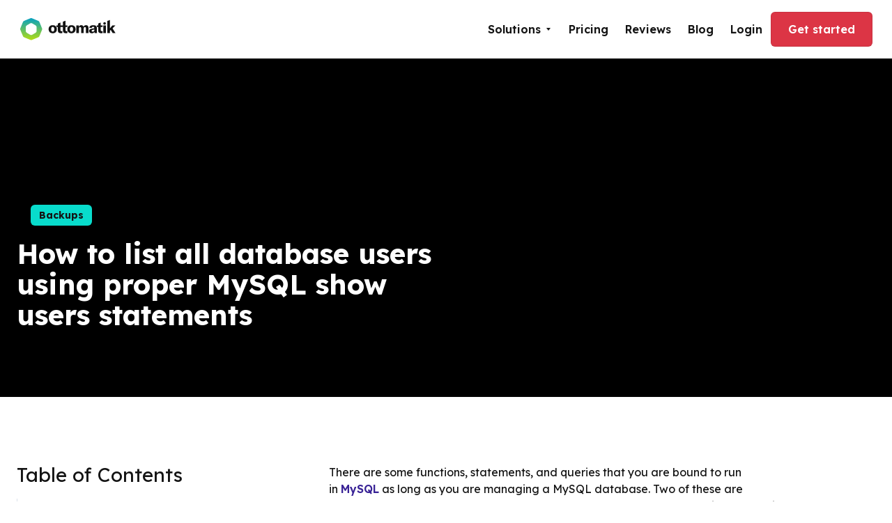

--- FILE ---
content_type: text/html
request_url: https://ottomatik.io/post/mysql-show-users
body_size: 10602
content:
<!DOCTYPE html><!-- Last Published: Tue Jan 14 2025 17:23:04 GMT+0000 (Coordinated Universal Time) --><html data-wf-domain="ottomatik.io" data-wf-page="627d19ce258a7a7bc1c01270" data-wf-site="62699435f0eac13a70dcc10d" data-wf-collection="627d19ce258a7a2846c0122a" data-wf-item-slug="mysql-show-users"><head><meta charset="utf-8"/><title>How to list all database users using proper MySQL show users statements  | Ottomatik</title><meta content="" name="description"/><meta content="How to list all database users using proper MySQL show users statements  | Ottomatik" property="og:title"/><meta content="" property="og:description"/><meta content="How to list all database users using proper MySQL show users statements  | Ottomatik" property="twitter:title"/><meta content="" property="twitter:description"/><meta property="og:type" content="website"/><meta content="summary_large_image" name="twitter:card"/><meta content="width=device-width, initial-scale=1" name="viewport"/><link href="https://cdn.prod.website-files.com/62699435f0eac13a70dcc10d/css/ottomatik.webflow.51939447b.min.css" rel="stylesheet" type="text/css"/><link href="https://fonts.googleapis.com" rel="preconnect"/><link href="https://fonts.gstatic.com" rel="preconnect" crossorigin="anonymous"/><script src="https://ajax.googleapis.com/ajax/libs/webfont/1.6.26/webfont.js" type="text/javascript"></script><script type="text/javascript">WebFont.load({  google: {    families: ["Lato:100,100italic,300,300italic,400,400italic,700,700italic,900,900italic","IBM Plex Mono:regular,600","Lexend Deca:regular","Lexend Deca:100,regular,500,600,700,800,900"]  }});</script><script type="text/javascript">!function(o,c){var n=c.documentElement,t=" w-mod-";n.className+=t+"js",("ontouchstart"in o||o.DocumentTouch&&c instanceof DocumentTouch)&&(n.className+=t+"touch")}(window,document);</script><link href="https://cdn.prod.website-files.com/62699435f0eac13a70dcc10d/626ac1cae48e6d6958aaed3b_favicon-32x32.png" rel="shortcut icon" type="image/x-icon"/><link href="https://cdn.prod.website-files.com/62699435f0eac13a70dcc10d/626ac1d1d35f040f6e6940ed_android-chrome-256x256.png" rel="apple-touch-icon"/><script async="" src="https://www.googletagmanager.com/gtag/js?id=UA-121965-12"></script><script type="text/javascript">window.dataLayer = window.dataLayer || [];function gtag(){dataLayer.push(arguments);}gtag('js', new Date());gtag('config', 'UA-121965-12', {'anonymize_ip': false});</script><meta name="ahrefs-site-verification" content="720021173a1206e408727a17b7f7ac9ea25b26e21a19d7106b2e49f44cc30648">
<style type="text/css">
body {
    -moz-osx-font-smoothing: grayscale;
    -webkit-font-smoothing: antialiased;
}
  
.animation-image{width:100%}.animation-image__in{position:relative;width:100%;height:0;z-index:2}.animation-image__item{-webkit-user-select:none;-moz-user-select:none;-ms-user-select:none;user-select:none;pointer-events:none;position:absolute;-webkit-transform:translate(-30px,-30px);transform:translate(-30px,-30px);opacity:0;-webkit-animation-fill-mode:forwards;animation-fill-mode:forwards;-webkit-animation-duration:1s;animation-duration:1s;-webkit-animation-delay:0s;animation-delay:0s}.animation-image__item--static{opacity:1;-webkit-transform:none;transform:none}.animated .animation-image__item{-webkit-animation-name:fadeInFromTransform;animation-name:fadeInFromTransform}.animated .animation-image__item--static{-webkit-animation-name:none;animation-name:none}.wow{visibility:hidden}.animation-image-data-up{max-width:495px}.animation-image-data-up__in{padding-bottom:65.25%}.animation-image-data-up__box{width:25%;height:auto;-webkit-transform:translate(50px,-50px);transform:translate(50px,-50px)}.animation-image-data-up__box--1{top:34%;-webkit-animation-delay:.3s;animation-delay:.3s}.animation-image-data-up__box--2{top:20.4%;left:23.7%;-webkit-animation-delay:.6s;animation-delay:.6s}.animation-image-data-up__box--3{top:8%;left:47.5%;-webkit-animation-delay:.9s;animation-delay:.9s}.animation-image-data-up__box--4{top:22.5%;left:75%;-webkit-animation-delay:1.8s;animation-delay:1.8s}.animation-image-data-up__box--5{top:48.3%;left:27.6%;-webkit-animation-delay:1.2s;animation-delay:1.2s}.animation-image-data-up__box--6{top:35.3%;left:51.1%;-webkit-animation-delay:1.5s;animation-delay:1.5s}.animation-image-data-up__arrow{-webkit-transform:translate(0,150px);transform:translate(0,150px);-webkit-animation-duration:2s;animation-duration:2s;width:9.5%;height:auto}.animation-image-data-up__arrow--1{top:91.9%;left:23.1%;-webkit-animation-delay:1.8s;animation-delay:1.8s}.animation-image-data-up__arrow--2{top:71.5%;left:47.4%;-webkit-animation-delay:1.9s;animation-delay:1.9s}.animation-image-data-up__arrow--3{top:28.5%;left:69%;-webkit-animation-delay:2.2s;animation-delay:2.2s}.animation-image-data-up__arrow--4{top:0;left:27%;-webkit-animation-delay:2.5s;animation-delay:2.5s}.animation-image-data-up__arrow--5{top:0;left:80.8%;width:11%;-webkit-animation-delay:2.8s;animation-delay:2.8s}.animation-image-data-up__arrow--6{top:10.8%;left:7.1%;width:12%;-webkit-animation-delay:3.1s;animation-delay:3.1s}.animation-image-data-up__arrow--7{width:13%;left:1%;top:64.4%;-webkit-animation-delay:3.4s;animation-delay:3.4s}.animation-image-data-up__arrow--8{width:14%;left:22%;top:37.4%;-webkit-animation-delay:3.7s;animation-delay:3.7s}.animation-image-data-up__arrow--9{width:17%;left:76%;top:57%;-webkit-animation-delay:4s;animation-delay:4s}.animation-image-screen-setup{max-width:435px}.animation-image-screen-setup--lg{max-width:517px}.animation-image-screen-setup__in{padding-bottom:83.21%}.animation-image-screen-setup__window{top:0;left:-1.8%;width:103.6%;-webkit-animation-delay:.3s;animation-delay:.3s;-webkit-transform:translate(0,-50px);transform:translate(0,-50px)}.animation-image-screen-setup__header{left:-1.8%;width:103.6%;top:5%;-webkit-animation-delay:.6s;animation-delay:.6s;-webkit-transform:translate(0,50px);transform:translate(0,50px)}.animation-image-screen-setup__caption{width:8%;top:20.5%;left:6.5%;z-index:4;-webkit-animation-delay:.9s;animation-delay:.9s;-webkit-transform:translate(0,50px);transform:translate(0,50px)}.animation-image-screen-setup__form{width:92%;left:4.5%;top:26%;-webkit-animation-delay:1.2s;animation-delay:1.2s;-webkit-transform:translate(-50px,0);transform:translate(-50px,0)}.animation-image-screen-setup__content{width:92%;top:51.5%;left:4.5%;-webkit-animation-delay:1.5s;animation-delay:1.5s;-webkit-transform:translate(50px,0);transform:translate(50px,0)}.animation-image-screen-protection{max-width:435px}.animation-image-screen-protection--lg{max-width:530px}.animation-image-screen-protection__in{padding-bottom:74.71%}.animation-image-screen-protection__window{top:0;left:-1.8%;width:103.6%;-webkit-animation-delay:.3s;animation-delay:.3s;-webkit-transform:translate(0,-50px);transform:translate(0,-50px)}.animation-image-screen-protection__header{left:-2%;width:104%;top:6%;-webkit-animation-delay:.6s;animation-delay:.6s;-webkit-transform:translate(0,50px);transform:translate(0,50px)}.animation-image-screen-protection__caption{width:35%;top:24.5%;left:6%;z-index:4;-webkit-animation-delay:.9s;animation-delay:.9s;-webkit-transform:translate(0,50px);transform:translate(0,50px)}.animation-image-screen-protection__item-1{top:29%;left:3.5%;width:92.5%;-webkit-animation-delay:1.2s;animation-delay:1.2s;-webkit-transform:translate(-50px,0);transform:translate(-50px,0)}.animation-image-screen-protection__item-2{top:46%;left:3.5%;width:92.5%;-webkit-animation-delay:1.5s;animation-delay:1.5s;-webkit-transform:translate(50px,0);transform:translate(50px,0)}.animation-image-screen-protection__item-3{top:62%;left:3.5%;width:92.5%;-webkit-transform:translate(-50px,0);transform:translate(-50px,0);-webkit-animation-delay:1.8s;animation-delay:1.8s}.animation-image-screen-protection__item-4{top:78%;left:3.5%;width:92.5%;-webkit-transform:translate(50px,0);transform:translate(50px,0);-webkit-animation-delay:2.1s;animation-delay:2.1s}.animation-image-screen-recover{max-width:435px}.animation-image-screen-recover__in{padding-bottom:74.71%}.animation-image-screen-recover__window{top:0;left:-1.8%;width:103.6%;-webkit-animation-delay:.3s;animation-delay:.3s;-webkit-transform:translate(0,-50px);transform:translate(0,-50px)}.animation-image-screen-recover__header{left:-2%;width:104%;top:6%;-webkit-animation-delay:.6s;animation-delay:.6s;-webkit-transform:translate(0,50px);transform:translate(0,50px)}.animation-image-screen-recover__caption{width:10%;top:24.5%;left:6%;z-index:4;-webkit-animation-delay:.9s;animation-delay:.9s;-webkit-transform:translate(0,50px);transform:translate(0,50px)}.animation-image-screen-recover__btn{top:29%;left:3.5%;width:92.5%;-webkit-animation-delay:1.2s;animation-delay:1.2s;-webkit-transform:translate(-50px,0);transform:translate(-50px,0)}.animation-image-screen-recover__item-1{top:47%;left:3.5%;width:92.5%;-webkit-animation-delay:1.5s;animation-delay:1.5s;-webkit-transform:translate(50px,0);transform:translate(50px,0)}.animation-image-screen-recover__item-2{top:61%;left:3.5%;width:92.5%;-webkit-transform:translate(-50px,0);transform:translate(-50px,0);-webkit-animation-delay:1.8s;animation-delay:1.8s}.animation-image-screen-recover__item-3{top:75%;left:3.5%;width:92.5%;-webkit-transform:translate(50px,0);transform:translate(50px,0);-webkit-animation-delay:2.1s;animation-delay:2.1s}.animation-image-screen-structure{max-width:435px}.animation-image-screen-structure__in{padding-bottom:74.71%}.animation-image-screen-structure__window{top:0;left:-1.8%;width:103.6%;-webkit-animation-delay:.3s;animation-delay:.3s;-webkit-transform:translate(0,-50px);transform:translate(0,-50px)}.animation-image-screen-structure__header{left:-2%;width:104%;top:6%;-webkit-animation-delay:.6s;animation-delay:.6s;-webkit-transform:translate(0,50px);transform:translate(0,50px)}.animation-image-screen-structure__caption{width:11%;top:24.5%;left:6%;z-index:4;-webkit-animation-delay:.9s;animation-delay:.9s;-webkit-transform:translate(0,50px);transform:translate(0,50px)}.animation-image-screen-structure__item-1{top:30%;left:4%;width:32%;-webkit-animation-delay:1.5s;animation-delay:1.5s;-webkit-transform:translate(0,50px);transform:translate(0,50px)}.animation-image-screen-structure__item-2{top:30%;left:33.3%;width:32%;-webkit-transform:translate(0,50px);transform:translate(0,50px);-webkit-animation-delay:1.8s;animation-delay:1.8s}.animation-image-screen-structure__item-3{top:30%;left:63.6%;width:32%;-webkit-transform:translate(0,50px);transform:translate(0,50px);-webkit-animation-delay:2.1s;animation-delay:2.1s}.animation-image-screen-feedback{max-width:435px}.animation-image-screen-feedback__in{padding-bottom:74.71%}.animation-image-screen-feedback__window{top:0;left:-1.8%;width:103.6%;-webkit-animation-delay:.3s;animation-delay:.3s;-webkit-transform:translate(0,-50px);transform:translate(0,-50px)}.animation-image-screen-feedback__header{left:-2%;width:104%;top:6%;-webkit-animation-delay:.6s;animation-delay:.6s;-webkit-transform:translate(0,50px);transform:translate(0,50px)}.animation-image-screen-feedback__caption{width:11%;top:24.5%;left:6%;z-index:4;-webkit-animation-delay:.9s;animation-delay:.9s;-webkit-transform:translate(0,50px);transform:translate(0,50px)}.animation-image-screen-feedback__item-1{top:30%;left:4%;width:32%;-webkit-animation-delay:1.5s;animation-delay:1.5s;-webkit-transform:translate(0,50px);transform:translate(0,50px)}.animation-image-screen-feedback__item-2{top:30%;left:33.3%;width:32%;-webkit-transform:translate(0,50px);transform:translate(0,50px);-webkit-animation-delay:1.8s;animation-delay:1.8s}.animation-image-screen-feedback__item-3{top:30%;left:63.6%;width:32%;-webkit-transform:translate(0,50px);transform:translate(0,50px);-webkit-animation-delay:2.1s;animation-delay:2.1s}.animation-image-screen-feedback__item-4{top:64%;left:4%;width:32%;-webkit-animation-delay:2.4s;animation-delay:2.4s;-webkit-transform:translate(0,50px);transform:translate(0,50px)}.animation-image-screen-feedback__item-5{top:64%;left:33.3%;width:32%;-webkit-transform:translate(0,50px);transform:translate(0,50px);-webkit-animation-delay:2.7s;animation-delay:2.7s}.animation-image-screen-feedback__item-6{top:64%;left:63.6%;width:32%;-webkit-transform:translate(0,50px);transform:translate(0,50px);-webkit-animation-delay:3s;animation-delay:3s}.animation-image-notebook-backup{max-width:579px}.animation-image-notebook-backup__in{padding-bottom:44.38%}.animation-image-notebook-backup__box{width:20.7%;height:auto;-webkit-transform:translate(0,-50px);transform:translate(0,-50px)}.animation-image-notebook-backup__box--1{top:33%;-webkit-animation-delay:.2s;animation-delay:.2s}.animation-image-notebook-backup__box--2{top:5.7%;left:22.8%;-webkit-animation-delay:.4s;animation-delay:.4s}.animation-image-notebook-backup__box--3{top:6%;left:63.5%;-webkit-animation-delay:.6s;animation-delay:.6s}.animation-image-notebook-backup__box--4{top:36.8%;left:79.6%;-webkit-animation-delay:.8s;animation-delay:.8s}.animation-image-notebook-backup__box--5{top:66.3%;left:56.6%;-webkit-animation-delay:1s;animation-delay:1s}.animation-image-notebook-backup__box--6{top:66.3%;left:16.5%;-webkit-animation-delay:1.2s;animation-delay:1.2s}.animation-image-notebook-backup__line-left{left:3.8%;z-index:5;top:8.6%;width:35.7%;-webkit-animation-delay:1.8s;animation-delay:1.8s;-webkit-transform:scale(.1);transform:scale(.1);-webkit-transform-origin:bottom left;transform-origin:bottom left}.animation-image-notebook-backup__line-right{left:57%;top:8.6%;width:31%;-webkit-animation-delay:2.8s;animation-delay:2.8s;-webkit-transform:scale(.1);transform:scale(.1);-webkit-transform-origin:center left;transform-origin:center left}.animation-image-notebook-backup__notebook{left:34%;top:3%;width:33%;-webkit-animation-delay:1.5s;animation-delay:1.5s;-webkit-transform:translate(0,50px);transform:translate(0,50px)}.animation-image-notebook-backup__logo{left:41%;top:0;z-index:5;width:13.7%;-webkit-animation-delay:2.3s;animation-delay:2.3s;-webkit-transform:scale(.1);transform:scale(.1)}.animation-image-notebook-logo{max-width:417px}.animation-image-notebook-logo__in{padding-bottom:109%}.animation-image-notebook-logo__notebook{left:0;bottom:0;width:100%;-webkit-animation-delay:.3s;animation-delay:.3s}.animation-image-notebook-logo__logo{left:20.5%;top:0;z-index:5;width:42%;-webkit-animation-delay:.6s;animation-delay:.6s;-webkit-transform:translate(50px,-50px);transform:translate(50px,-50px)}.animation-image-history-backups{max-width:530px}.animation-image-history-backups__in{padding-bottom:74.6%}.animation-image-history-backups__window{top:0;left:-1.8%;width:103.6%;-webkit-animation-delay:.3s;animation-delay:.3s;-webkit-transform:translate(0,-50px);transform:translate(0,-50px)}.animation-image-history-backups__header{left:-2%;width:104%;top:6%;-webkit-animation-delay:.6s;animation-delay:.6s;-webkit-transform:translate(0,50px);transform:translate(0,50px)}.animation-image-history-backups__caption{width:22%;top:25.5%;left:5%;z-index:4;-webkit-animation-delay:.9s;animation-delay:.9s;-webkit-transform:translate(0,50px);transform:translate(0,50px)}.animation-image-history-backups__graph{top:31.7%;left:3%;-webkit-animation-delay:1.2s;animation-delay:1.2s;width:91.7%;-webkit-transform:translate(-50px,0);transform:translate(-50px,0)}.animation-image-history-backups__caption-second{width:17.5%;top:69.5%;left:5%;z-index:4;-webkit-animation-delay:1.5s;animation-delay:1.5s;-webkit-transform:translate(0,50px);transform:translate(0,50px)}.animation-image-history-backups__storage{top:75%;left:3%;-webkit-animation-delay:1.8s;animation-delay:1.8s;-webkit-transform:translate(50px,0);transform:translate(50px,0);width:91.5%}.animation-image-history-backups-mysql{max-width:530px}.animation-image-history-backups-mysql__in{padding-bottom:74.6%}.animation-image-history-backups-mysql__window{top:0;left:-1.8%;width:103.6%;-webkit-animation-delay:.3s;animation-delay:.3s;-webkit-transform:translate(0,-50px);transform:translate(0,-50px)}.animation-image-history-backups-mysql__header{left:-2%;width:104%;top:6%;-webkit-animation-delay:.6s;animation-delay:.6s;-webkit-transform:translate(0,50px);transform:translate(0,50px)}.animation-image-history-backups-mysql__caption{width:27%;top:25.5%;left:6.6%;z-index:4;-webkit-animation-delay:.9s;animation-delay:.9s;-webkit-transform:translate(0,50px);transform:translate(0,50px)}.animation-image-history-backups-mysql__item{left:5%;width:90%}.animation-image-history-backups-mysql__item--1{top:32%;-webkit-animation-delay:1.2s;animation-delay:1.2s;-webkit-transform:translate(-50px,0);transform:translate(-50px,0)}.animation-image-history-backups-mysql__item--2{top:44%;-webkit-animation-delay:1.5s;animation-delay:1.5s;-webkit-transform:translate(50px,0);transform:translate(50px,0)}.animation-image-history-backups-mysql__item--3{top:55.5%;-webkit-animation-delay:1.8s;animation-delay:1.8s;-webkit-transform:translate(-50px,0);transform:translate(-50px,0)}.animation-image-history-backups-mysql__item--4{top:67.5%;-webkit-animation-delay:2.1s;animation-delay:2.1s;-webkit-transform:translate(50px,0);transform:translate(50px,0)}.animation-image-history-backups-mysql__item--5{top:79.5%;-webkit-animation-delay:2.4s;animation-delay:2.4s;-webkit-transform:translate(-50px,0);transform:translate(-50px,0)}.animation-image-left-boxs{max-width:280px}.animation-image-left-boxs__in{padding-bottom:68.21%}.animation-image-left-boxs__box{width:43.7%;height:auto}.animation-image-left-boxs__box--1{top:19%}.animation-image-left-boxs__box--2{top:49.4%;left:41.7%}.animation-image-left-boxs__arrow{width:9.5%;height:auto}.animation-image-left-boxs__arrow--1{top:1%;left:12.3%;width:11.6%}.animation-image-left-boxs__arrow--2{top:81%;left:25%;width:20%}.animation-image-left-boxs__arrow--3{top:41.5%;left:84.7%;width:16%}.animation-image-right-boxs{max-width:280px}.animation-image-right-boxs__in{padding-bottom:68.21%}.animation-image-right-boxs__box{width:43.7%;height:auto}.animation-image-right-boxs__box--1{top:19%;right:0}.animation-image-right-boxs__box--2{top:49.4%;right:41.7%}.animation-image-right-boxs__arrow{width:9.5%;height:auto}.animation-image-right-boxs__arrow--1{top:1%;right:12.3%;width:11.6%}.animation-image-right-boxs__arrow--2{top:81%;right:25%;width:20%}.animation-image-right-boxs__arrow--3{top:41.5%;right:84.7%;width:16%}@-webkit-keyframes fadeInFromTransform{0%{opacity:0}100%{-webkit-transform:translate(0,0);transform:translate(0,0);opacity:1}}@keyframes fadeInFromTransform{0%{opacity:0}100%{-webkit-transform:translate(0,0);transform:translate(0,0);opacity:1}}@-webkit-keyframes fadeInRight{from{opacity:0;-webkit-transform:translate3d(100%,0,0);transform:translate3d(100%,0,0)}to{opacity:1;-webkit-transform:translate3d(0,0,0);transform:translate3d(0,0,0)}}@keyframes fadeInRight{from{opacity:0;-webkit-transform:translate3d(100%,0,0);transform:translate3d(100%,0,0)}to{opacity:1;-webkit-transform:translate3d(0,0,0);transform:translate3d(0,0,0)}}.fadeInRight{-webkit-animation-name:fadeInRight;animation-name:fadeInRight}@-webkit-keyframes fadeInLeft{from{opacity:0;-webkit-transform:translate3d(-100%,0,0);transform:translate3d(-100%,0,0)}to{opacity:1;-webkit-transform:translate3d(0,0,0);transform:translate3d(0,0,0)}}@keyframes fadeInLeft{from{opacity:0;-webkit-transform:translate3d(-100%,0,0);transform:translate3d(-100%,0,0)}to{opacity:1;-webkit-transform:translate3d(0,0,0);transform:translate3d(0,0,0)}}.fadeInLeft{-webkit-animation-name:fadeInLeft;animation-name:fadeInLeft}@-webkit-keyframes fadeInUp{from{opacity:0;-webkit-transform:translate3d(0,100%,0);transform:translate3d(0,100%,0)}to{opacity:1;-webkit-transform:translate3d(0,0,0);transform:translate3d(0,0,0)}}@keyframes fadeInUp{from{opacity:0;-webkit-transform:translate3d(0,100%,0);transform:translate3d(0,100%,0)}to{opacity:1;-webkit-transform:translate3d(0,0,0);transform:translate3d(0,0,0)}}.fadeInUp{-webkit-animation-name:fadeInUp;animation-name:fadeInUp}@-webkit-keyframes fadeIn{from{opacity:0}to{opacity:1}}@keyframes fadeIn{from{opacity:0}to{opacity:1}}.fadeIn{-webkit-animation-name:fadeIn;animation-name:fadeIn}     
</style>
<script type="text/javascript" src="https://cdnjs.cloudflare.com/ajax/libs/wow/1.1.2/wow.min.js" defer></script>
<script type="text/javascript">
  function enableAnimation() {
    wow = new WOW({
        boxClass: "wow",
        animateClass: "animated",
        offset: window.matchMedia("(max-width: 1200px)").matches ? 0 : 200,
        mobile: !0,
        live: !0
      }), wow.init()
    }
  window.addEventListener('DOMContentLoaded', (event) => {
	  enableAnimation();
  });
</script><!-- this stylesheet is the one that determines the color theme for all your code blocks -->
<link rel="stylesheet" href="//cdnjs.cloudflare.com/ajax/libs/highlight.js/10.1.2/styles/default.min.css">
<script src="//cdnjs.cloudflare.com/ajax/libs/highlight.js/10.1.2/highlight.min.js"></script>
<script>hljs.initHighlightingOnLoad();</script></head><body><div class="navbar-wrapper"><div class="main-container"><div data-collapse="medium" data-animation="default" data-duration="400" data-easing="ease" data-easing2="ease" role="banner" class="navbar-2 w-nav"><div class="navbar-row"><a href="/" class="w-inline-block"><img src="https://cdn.prod.website-files.com/62699435f0eac13a70dcc10d/62699494e2afaf5e2df2ad9d_logo-2.svg" loading="eager" alt="verne logo" class="image-3"/></a><div class="navbar-group"><div class="navbar-group hide-on-mobile"><nav role="navigation" class="nav-menu-links w-nav-menu"><div data-delay="1000" data-hover="true" class="nav-menu-dropdown-link w-dropdown"><div class="nav-menu-dropdown-toggle w-dropdown-toggle"><div class="text-block-18">Solutions</div><img src="https://cdn.prod.website-files.com/62699435f0eac13a70dcc10d/62699435f0eac1a80ddcc1d8_dropdown-arrow-black.svg" height="4" width="10" alt="Dropdown Arrow" class="dropdown-toggle-down-arrow"/></div><nav class="nav-menu-dropdown-list w-dropdown-list"><div class="dropdown-list-up-arrow"></div><a href="/mysql-backup-restore" class="nav-menu-dropdown-link w-dropdown-link">MySQL Backup</a><a href="/postgresql-backup-restore" class="nav-menu-dropdown-link w-dropdown-link">PostgresSQL Backup</a><a href="/mongodb-backup-restore" class="nav-menu-dropdown-link w-dropdown-link">MongoDB Backup</a><a href="/supabase-backup" class="nav-menu-dropdown-link w-dropdown-link">Supabase Backup</a><a href="/file-backup" class="nav-menu-dropdown-link w-dropdown-link">File Backup</a></nav></div><a href="/pricing" class="nav-menu-link">Pricing</a><a href="/reviews" class="nav-menu-link">Reviews</a><a href="/blog" class="nav-menu-link">Blog</a><a href="https://app.ottomatik.io/login" class="nav-menu-link">Login</a><a href="https://app.ottomatik.io/signup" class="button button-outline nav-bar-button button-intercom w-button">Get started</a></nav></div><div class="menu-button-2 w-nav-button"><img src="https://cdn.prod.website-files.com/62699435f0eac13a70dcc10d/62a8a7bd0cd25235afc15000_icon-menu-dark.svg" loading="lazy" alt="" class="menu-button-image"/></div></div></div></div></div></div><div class="blog-post-header"><div class="navbar-container bg-transparent"><div class="navbar-bg"></div></div><img alt="" src="" class="blog-post-hero-image w-dyn-bind-empty"/><div class="blog-post-hero-title-container"><div class="container"><div class="content-width-extra-large"><div class="blog-post-meta"><a style="background-color:hsla(175.47169811320754, 92.98%, 44.71%, 1.00)" href="/blog-categories/backups" class="badge blog-badge w-inline-block"><div style="color:#141414" class="text-block-30">Backups</div></a></div><h1 class="heading">How to list all database users using proper MySQL show users statements</h1></div></div></div></div><div class="section"><div class="layout w-container"><div id="toc" class="toc"><h3 class="toc-title">Table of Contents</h3></div><div id="content" class="content-width-extra-large align-center"><div class="article w-richtext"><p>There are some functions, statements, and queries that you are bound to run in <a href="https://ottomatik.io/post/mysql/">MySQL</a> as long as you are managing a MySQL database. Two of these are the <strong>MySQL show users</strong> and the <strong>MySQL show all users</strong> statements, which to be fair are often common assumptions.</p><p>For amateur MySQL database users, and those with experience using other databases, it is often surprising that the MySQL show users command does not work on MySQL. But, there are acceptable statements in MySQL that function the same was as these commonly misinterpreted phrases, and the right statements are what you will be learning in this post.</p><p>But before we get into the acceptable MySQL show users syntax and commands, we need to have the users we will be listing. And what better way to kick us off than to learn how to create users <a href="https://ottomatik.io/post/mysql-create-user/">and allocate privileges</a>?</p><p>So without further ado, let us get into<a href="https://dev.mysql.com/doc/mysql/en/adding-users.html"> creating MySQL database users</a>.</p><h2>How to create MySQL database users</h2><p>To start off, let us understand what MySQL is. It is one of the most popular and best database management software, and to make it better, MySQL is open-source. There is an Enterprise paid edition, but there is also a free community version that gives you all the privileges you need to run a fully functional database.</p><p>MySQL helps you store, organize, and retrieve data and affords you a number of permission granting options for database users. Below, we look at some of the options you have when creating a MySQL database user. The assumption here is that you are the root user.</p><h2>Creating a new database user</h2><p>The root user in MySQL has full access to every database in a MySQL Server. At times, you may require adding more users and restricting their access to the database or customizing their permissions.</p><p>First, in the MySQL shell, start by creating a new user:</p><div class="w-embed"><pre><code class="python">Mysql> CREATE USER 'newdbuser'@'localhost' IDENTIFIED BY 'password';
</code><pre></div><p>The specification of the user’s host as <em>localhost </em>allows the user to connect to the local server via SSH. The first task is over and done with, but as you can tell, we only have a new user but without any permissions.</p><p>At this point, even if the new user tries to log into the MySQL server with the details we have created above, they will not be able to access the MySQL shell. SO, now we allocate them permissions to access the database:</p><div class="w-embed"><pre><code class="python">Mysql> GRANT ALL PRIVILEGES ON * . * 'newdbuser'@'localhost';
</code><pre></div><p>In the command above, we use the asterisks to specify the respective database and the tables that the user will have access to. Because the command above does not specifically state any database, our new user will have read, edit, execute, and any other privileges over all existing databases and tables in our Server.</p><p>Essentially, the new user essentially gets root-like privileges with the command above. But, if you want a secure database, allocating users all these privileges is a bad idea. Practically, all other users should have specific permissions depending on their needs, and only the database administrator should have root access.</p><h2>Granting different user permissions</h2><p>There are a number of different privileges you can grant your MySQL database users. They include:</p><p><strong>ALL PRIVILEGES</strong> – this permission grants the user all permissions to manipulate all databases and tables on your Server.</p><p><strong>CREATE</strong> – grants users permission to make new tables and databases.</p><p><strong>DROP</strong> – grants users delete privileges on tables and databases.</p><p><strong>DELETE</strong> – grants users the permission to remove rows from tables.</p><p><strong>INSERT</strong> – grants users permission to add rows into tables.</p><p><strong>SELECT</strong> – grants users permission to use the SELECT command to view data from the database.</p><p><strong>UPDATE</strong> – allows users to update rows in a database table.</p><p><strong>GRANT OPTION</strong> – this privilege gives users the ability to grant and revoke other users’ privileges.</p><p>‍</p><p>Below is the general syntax for granting user privileges:</p><div class="w-embed"><pre><code class="python">Mysql> GRANT permission_type ON dbname.table_name TO 'username'@'localhost';
</code><pre></div><p>You can also replace ‘localhost’ with ‘%’ as a wildcard and grant multiple privileges in a single command by separating the privileges:</p><div class="w-embed"><pre><code class="python">Mysql> GRANT permission_type ON dbname.table_name TO 'username'@'%';
</code><pre></div><p>Should you want to grant the user a specific permission type to any table or database, replace the database or table name with an asterisk(*). Sometimes, you also need to revoke permission. The general syntax for revoking permissions is:</p><div class="w-embed"><pre><code class="python">Mysql> REVOKE permission_type ON dbname.table_name FROM 'username'@'localhost';
</code><pre></div><p>Unlike the grant syntax, when revoking privileges, you replace ‘<strong>TO</strong>’ with ‘<strong>FROM</strong>’. To see what privileges a user has, run the command:</p><div class="w-embed"><pre><code class="python">SHOW GRANTS username;
</code><pre></div><p>And, like you delete databases using the keyword, <strong>DROP</strong>, you can also delete users the same way:</p><div class="w-embed"><pre><code class="python">Mysql> DROP USER 'username'@'localhost';
</code><pre></div><p>The last step after creating any new users is testing out their accounts by logging out as root:</p><div class="w-embed"><pre><code class="python">Mysql> quit
</code><pre></div><p>and logging back in as the new user:</p><div class="w-embed"><pre><code class="python">$mysql-u [username] -p
</code><pre></div><p>After allocating new privileges to users, it is imperative that you reload all user privileges for the changes to take effect. You do this by running the command:</p><div class="w-embed"><pre><code class="python">Mysql> FLUSH PRIVILEGES
</code><pre></div><h2>MySQL show all users not working? No worries</h2><p>MySQL provides the equivalent of MySQL show all users statement as we will see below. Although it is not as straightforward as most novice MySQL users think on their first try, the commands to list users are fairly straightforward and easy to recall.</p><p>For instance, once you are on your MySQL shell, you only need to run the command below to get a list of all user names from the ‘User’ table:</p><div class="w-embed"><pre><code class="python">Mysql> SELECT user FROM mysql.user;
</code><pre></div><p>But that’s just one of MySQL’s equivalents of MySQL show users statements. To see more information about the existing database users, run the command below, which will give you a list of users and even their permissions:</p><div class="w-embed"><pre><code class="python">Mysql> SELECT * FROM mysql.user;
</code><pre></div><p>There are also other variations of the MySQL show users statement to list different user details as we can see below:</p><div class="w-embed"><pre><code class="python">Mysql> SELECT DISTINCT user FROM mysql.user;
</code><pre></div><p>By using the DISTINCT statement, the engine will only display the unique user names without repetition.</p><div class="w-embed"><pre><code class="python">Mysql> SELECT User, Host FROM mysql.user;
Mysql> SELECT User, Host, Password FROM mysql.user;
</code><pre></div><p>The last statement above will show you a list of database users, their hosts, and their passwords. Basically, you can adjust the query to extract and return any user information you want from the<em> ‘User’ </em>database.</p><p>Last, you might be wondering if there is a way you can find out all the different columns that make up the user table. With this knowledge, you can better decide what user information you want to list in the future. To show all the columns in the user table, simply enter the following command in the mysql&gt; prompt:</p><div class="w-embed"><pre><code class="python">Mysql> desc mysql.user;
</code><pre></div><p>While the lack of MySQL show users command comes as a surprise to first-time MySQL users, as you can see above, MySQL has an easy to use and easy to remember workaround to<a href="https://stackoverflow.com/questions/1135245/how-to-get-a-list-of-user-accounts-using-the-command-line-in-mysql"> list MySQL database users</a>.</p></div><div class="add-to-footer w-embed w-script"><!--This is for the code boxes-->
<script src="https://cdnjs.cloudflare.com/ajax/libs/highlight.js/9.15.10/highlight.min.js" integrity="sha256-1zu+3BnLYV9LdiY85uXMzii3bdrkelyp37e0ZyTAQh0=" crossorigin="anonymous"></script>
<script>
document.addEventListener('DOMContentLoaded', (event) => {
  document.querySelectorAll('pre code').forEach((block) => {
    hljs.highlightBlock(block);
  });
});
</script>

<!--This is for the Table of Contents-->
<script>
const observer = new IntersectionObserver(entries => {
  entries.forEach(entry => {
    const id = entry.target.getAttribute("id");
    if (entry.isIntersecting) {
      document.querySelectorAll(".active").forEach((z) => {
        z.classList.remove("active")
      });
      document.querySelector(`a[href="#${id}"]`).classList.add("active");
    }
  });
}, { rootMargin: '0px 0px -75% 0px' });
</script>
<script>
  document.getElementById("content").querySelectorAll("h2,h3").forEach(function(heading, i) { // runs a function for all headings inside your rich text element
    let str = heading.innerHTML; // adds section titles to slugs
    str = str.replace(/\s+/g, '-').replace(/[°&\/\\#,+()$~%.'":;*?<>{}]/g, "").toLowerCase(); // replaces spaces with hyphens, removes special characters and extra spaces from the headings, and applies lowercase in slugs
    heading.setAttribute("id", str); // gives each heading a unique id
    observer.observe(heading);
    const item = document.createElement("a"); // creates an anchor element called "item" for each heading
    item.innerHTML = heading.innerHTML; // gives each item the text of the corresponding heading
    ("h2,h3").split(",").forEach(function(x) { // runs a function for each item in your headings list
      if (heading.tagName.toLowerCase()==x) {
        item.classList.add("tocitem", "toc-" + x); // gives each item the correct class
      }
    });
    item.setAttribute("href", "#" + str); // gives each item the correct anchor link
    document.querySelector("#toc").appendChild(item); // places each item inside the Table of Contents div
  });
  </script></div><div class="container"><div class="blog-post-horizontal-rule"></div><div class="container-copy"><div class="content-width-extra-large align-center"><div class="justify-content-center text-center"><h3 class="display-heading-2">Ready to secure your backups today?</h3><a href="https://app.ottomatik.io/signup" class="button button-large w-inline-block"><div class="text-block-6">Try for free</div></a><div class="small-text metric-disclaimer">14 Day Free Trial • Cancel Anytime • No Credit Card Required</div></div></div></div><div class="content-width-extra-large align-center"><h3 class="medium-heading space-bottom">Continue Reading</h3><div class="w-dyn-list"><div role="list" class="w-dyn-items"><div role="listitem" class="w-dyn-item"><a href="/post/safeguarding-your-digital-properties-the-3-2-1-backup-strategy" class="blog-link-tile w-inline-block"><img alt="" src="https://cdn.prod.website-files.com/62699435f0eac121f8dcc112/63ea8fbb5357f3c09a1753fc_laptop2.jpg" sizes="(max-width: 479px) 80vw, (max-width: 767px) 81vw, (max-width: 991px) 63vw, 622px" srcset="https://cdn.prod.website-files.com/62699435f0eac121f8dcc112/63ea8fbb5357f3c09a1753fc_laptop2-p-500.jpg 500w, https://cdn.prod.website-files.com/62699435f0eac121f8dcc112/63ea8fbb5357f3c09a1753fc_laptop2.jpg 624w" class="blog-tile-image"/><div class="blog-tile-title"><div class="blog-post-meta"><div style="background-color:hsla(175.47169811320754, 92.98%, 44.71%, 1.00)" class="badge blog-badge"><div style="color:#141414" class="text-block-29">Backups</div></div></div><h3 class="no-space-bottom">Safeguarding Your Digital Properties: The 3-2-1 Backup Strategy</h3></div><div class="tile-scrim"></div></a></div></div></div></div></div></div></div></div><div class="footer bg-gray-1"><div class="container"><div class="footer-with-large-links"><div class="footer-large-link-list"><a href="/" class="w-inline-block"><h2 class="footer-large-link">Home</h2></a><a href="/pricing" class="w-inline-block"><h2 class="footer-large-link">Pricing</h2></a><a href="/reviews" class="w-inline-block"><h2 class="footer-large-link">Reviews</h2></a><a href="https://app.ottomatik.io/login" class="w-inline-block"><h2 class="footer-large-link">Sign-in</h2></a><a href="/about" class="w-inline-block"><h2 class="footer-large-link">About</h2></a><a href="/blog" class="w-inline-block"><h2 class="footer-large-link">Blog</h2></a><a href="mailto:support@ottomatik.io?subject=Ottomatik%20Question" class="w-inline-block"><h2 class="footer-large-link">Contact Us</h2></a><a href="https://app.ottomatik.io/signup" class="w-inline-block"><h2 class="footer-large-link">Try for Free</h2></a></div><div class="footer-links-grid-4-column"><div class="footer-link-list"><a href="/mysql-backup-restore" class="footer-link-list-link">MySQL Backup</a><a href="/postgresql-backup-restore" class="footer-link-list-link">PostgreSQL Backup</a><a href="/supabase-backup" class="footer-link-list-link">Supabase Backup</a><a href="/mongodb-backup-restore" class="footer-link-list-link">MongoDB  Backup</a><a href="/file-backup" class="footer-link-list-link">File Backup</a></div><div class="footer-link-list"><a href="/about" class="footer-link-list-link">Company</a><a href="/" class="footer-link-list-link">Jobs</a><a href="https://twitter.com/ottomatikapp" class="footer-link-list-link">Twitter</a><a href="/privacy-policy" class="footer-link-list-link">Privacy Policy</a><a href="/terms" class="footer-link-list-link">Terms of Service</a><a href="https://support.ottomatik.com/en/" class="footer-link-list-link">Help Center</a><a href="https://www.youtube.com/@ottomatikHQ" class="w-inline-block"><img src="https://cdn.prod.website-files.com/62699435f0eac13a70dcc10d/62699435f0eac17021dcc1d4_youtube.svg" loading="lazy" alt=""/></a></div></div></div></div></div><script src="https://d3e54v103j8qbb.cloudfront.net/js/jquery-3.5.1.min.dc5e7f18c8.js?site=62699435f0eac13a70dcc10d" type="text/javascript" integrity="sha256-9/aliU8dGd2tb6OSsuzixeV4y/faTqgFtohetphbbj0=" crossorigin="anonymous"></script><script src="https://cdn.prod.website-files.com/62699435f0eac13a70dcc10d/js/webflow.6e4cf23a8a1f8178e832bd4bd5bf6338.js" type="text/javascript"></script><script>
  window.intercomSettings = {
    api_base: "https://api-iam.intercom.io",
    app_id: "vhzwmp50"
  };
</script>

<script>
// We pre-filled your app ID in the widget URL: 'https://widget.intercom.io/widget/vhzwmp50'
(function(){var w=window;var ic=w.Intercom;if(typeof ic==="function"){ic('reattach_activator');ic('update',w.intercomSettings);}else{var d=document;var i=function(){i.c(arguments);};i.q=[];i.c=function(args){i.q.push(args);};w.Intercom=i;var l=function(){var s=d.createElement('script');s.type='text/javascript';s.async=true;s.src='https://widget.intercom.io/widget/vhzwmp50';var x=d.getElementsByTagName('script')[0];x.parentNode.insertBefore(s,x);};if(document.readyState==='complete'){l();}else if(w.attachEvent){w.attachEvent('onload',l);}else{w.addEventListener('load',l,false);}}})();
</script></body></html>

--- FILE ---
content_type: text/css
request_url: https://cdn.prod.website-files.com/62699435f0eac13a70dcc10d/css/ottomatik.webflow.51939447b.min.css
body_size: 26252
content:
html{-webkit-text-size-adjust:100%;-ms-text-size-adjust:100%;font-family:sans-serif}body{margin:0}article,aside,details,figcaption,figure,footer,header,hgroup,main,menu,nav,section,summary{display:block}audio,canvas,progress,video{vertical-align:baseline;display:inline-block}audio:not([controls]){height:0;display:none}[hidden],template{display:none}a{background-color:#0000}a:active,a:hover{outline:0}abbr[title]{border-bottom:1px dotted}b,strong{font-weight:700}dfn{font-style:italic}h1{margin:.67em 0;font-size:2em}mark{color:#000;background:#ff0}small{font-size:80%}sub,sup{vertical-align:baseline;font-size:75%;line-height:0;position:relative}sup{top:-.5em}sub{bottom:-.25em}img{border:0}svg:not(:root){overflow:hidden}hr{box-sizing:content-box;height:0}pre{overflow:auto}code,kbd,pre,samp{font-family:monospace;font-size:1em}button,input,optgroup,select,textarea{color:inherit;font:inherit;margin:0}button{overflow:visible}button,select{text-transform:none}button,html input[type=button],input[type=reset]{-webkit-appearance:button;cursor:pointer}button[disabled],html input[disabled]{cursor:default}button::-moz-focus-inner,input::-moz-focus-inner{border:0;padding:0}input{line-height:normal}input[type=checkbox],input[type=radio]{box-sizing:border-box;padding:0}input[type=number]::-webkit-inner-spin-button,input[type=number]::-webkit-outer-spin-button{height:auto}input[type=search]{-webkit-appearance:none}input[type=search]::-webkit-search-cancel-button,input[type=search]::-webkit-search-decoration{-webkit-appearance:none}legend{border:0;padding:0}textarea{overflow:auto}optgroup{font-weight:700}table{border-collapse:collapse;border-spacing:0}td,th{padding:0}@font-face{font-family:webflow-icons;src:url([data-uri])format("truetype");font-weight:400;font-style:normal}[class^=w-icon-],[class*=\ w-icon-]{speak:none;font-variant:normal;text-transform:none;-webkit-font-smoothing:antialiased;-moz-osx-font-smoothing:grayscale;font-style:normal;font-weight:400;line-height:1;font-family:webflow-icons!important}.w-icon-slider-right:before{content:""}.w-icon-slider-left:before{content:""}.w-icon-nav-menu:before{content:""}.w-icon-arrow-down:before,.w-icon-dropdown-toggle:before{content:""}.w-icon-file-upload-remove:before{content:""}.w-icon-file-upload-icon:before{content:""}*{box-sizing:border-box}html{height:100%}body{color:#333;background-color:#fff;min-height:100%;margin:0;font-family:Arial,sans-serif;font-size:14px;line-height:20px}img{vertical-align:middle;max-width:100%;display:inline-block}html.w-mod-touch *{background-attachment:scroll!important}.w-block{display:block}.w-inline-block{max-width:100%;display:inline-block}.w-clearfix:before,.w-clearfix:after{content:" ";grid-area:1/1/2/2;display:table}.w-clearfix:after{clear:both}.w-hidden{display:none}.w-button{color:#fff;line-height:inherit;cursor:pointer;background-color:#3898ec;border:0;border-radius:0;padding:9px 15px;text-decoration:none;display:inline-block}input.w-button{-webkit-appearance:button}html[data-w-dynpage] [data-w-cloak]{color:#0000!important}.w-code-block{margin:unset}pre.w-code-block code{all:inherit}.w-optimization{display:contents}.w-webflow-badge,.w-webflow-badge>img{box-sizing:unset;width:unset;height:unset;max-height:unset;max-width:unset;min-height:unset;min-width:unset;margin:unset;padding:unset;float:unset;clear:unset;border:unset;border-radius:unset;background:unset;background-image:unset;background-position:unset;background-size:unset;background-repeat:unset;background-origin:unset;background-clip:unset;background-attachment:unset;background-color:unset;box-shadow:unset;transform:unset;direction:unset;font-family:unset;font-weight:unset;color:unset;font-size:unset;line-height:unset;font-style:unset;font-variant:unset;text-align:unset;letter-spacing:unset;-webkit-text-decoration:unset;text-decoration:unset;text-indent:unset;text-transform:unset;list-style-type:unset;text-shadow:unset;vertical-align:unset;cursor:unset;white-space:unset;word-break:unset;word-spacing:unset;word-wrap:unset;transition:unset}.w-webflow-badge{white-space:nowrap;cursor:pointer;box-shadow:0 0 0 1px #0000001a,0 1px 3px #0000001a;visibility:visible!important;opacity:1!important;z-index:2147483647!important;color:#aaadb0!important;overflow:unset!important;background-color:#fff!important;border-radius:3px!important;width:auto!important;height:auto!important;margin:0!important;padding:6px!important;font-size:12px!important;line-height:14px!important;text-decoration:none!important;display:inline-block!important;position:fixed!important;inset:auto 12px 12px auto!important;transform:none!important}.w-webflow-badge>img{position:unset;visibility:unset!important;opacity:1!important;vertical-align:middle!important;display:inline-block!important}h1,h2,h3,h4,h5,h6{margin-bottom:10px;font-weight:700}h1{margin-top:20px;font-size:38px;line-height:44px}h2{margin-top:20px;font-size:32px;line-height:36px}h3{margin-top:20px;font-size:24px;line-height:30px}h4{margin-top:10px;font-size:18px;line-height:24px}h5{margin-top:10px;font-size:14px;line-height:20px}h6{margin-top:10px;font-size:12px;line-height:18px}p{margin-top:0;margin-bottom:10px}blockquote{border-left:5px solid #e2e2e2;margin:0 0 10px;padding:10px 20px;font-size:18px;line-height:22px}figure{margin:0 0 10px}figcaption{text-align:center;margin-top:5px}ul,ol{margin-top:0;margin-bottom:10px;padding-left:40px}.w-list-unstyled{padding-left:0;list-style:none}.w-embed:before,.w-embed:after{content:" ";grid-area:1/1/2/2;display:table}.w-embed:after{clear:both}.w-video{width:100%;padding:0;position:relative}.w-video iframe,.w-video object,.w-video embed{border:none;width:100%;height:100%;position:absolute;top:0;left:0}fieldset{border:0;margin:0;padding:0}button,[type=button],[type=reset]{cursor:pointer;-webkit-appearance:button;border:0}.w-form{margin:0 0 15px}.w-form-done{text-align:center;background-color:#ddd;padding:20px;display:none}.w-form-fail{background-color:#ffdede;margin-top:10px;padding:10px;display:none}label{margin-bottom:5px;font-weight:700;display:block}.w-input,.w-select{color:#333;vertical-align:middle;background-color:#fff;border:1px solid #ccc;width:100%;height:38px;margin-bottom:10px;padding:8px 12px;font-size:14px;line-height:1.42857;display:block}.w-input::placeholder,.w-select::placeholder{color:#999}.w-input:focus,.w-select:focus{border-color:#3898ec;outline:0}.w-input[disabled],.w-select[disabled],.w-input[readonly],.w-select[readonly],fieldset[disabled] .w-input,fieldset[disabled] .w-select{cursor:not-allowed}.w-input[disabled]:not(.w-input-disabled),.w-select[disabled]:not(.w-input-disabled),.w-input[readonly],.w-select[readonly],fieldset[disabled]:not(.w-input-disabled) .w-input,fieldset[disabled]:not(.w-input-disabled) .w-select{background-color:#eee}textarea.w-input,textarea.w-select{height:auto}.w-select{background-color:#f3f3f3}.w-select[multiple]{height:auto}.w-form-label{cursor:pointer;margin-bottom:0;font-weight:400;display:inline-block}.w-radio{margin-bottom:5px;padding-left:20px;display:block}.w-radio:before,.w-radio:after{content:" ";grid-area:1/1/2/2;display:table}.w-radio:after{clear:both}.w-radio-input{float:left;margin:3px 0 0 -20px;line-height:normal}.w-file-upload{margin-bottom:10px;display:block}.w-file-upload-input{opacity:0;z-index:-100;width:.1px;height:.1px;position:absolute;overflow:hidden}.w-file-upload-default,.w-file-upload-uploading,.w-file-upload-success{color:#333;display:inline-block}.w-file-upload-error{margin-top:10px;display:block}.w-file-upload-default.w-hidden,.w-file-upload-uploading.w-hidden,.w-file-upload-error.w-hidden,.w-file-upload-success.w-hidden{display:none}.w-file-upload-uploading-btn{cursor:pointer;background-color:#fafafa;border:1px solid #ccc;margin:0;padding:8px 12px;font-size:14px;font-weight:400;display:flex}.w-file-upload-file{background-color:#fafafa;border:1px solid #ccc;flex-grow:1;justify-content:space-between;margin:0;padding:8px 9px 8px 11px;display:flex}.w-file-upload-file-name{font-size:14px;font-weight:400;display:block}.w-file-remove-link{cursor:pointer;width:auto;height:auto;margin-top:3px;margin-left:10px;padding:3px;display:block}.w-icon-file-upload-remove{margin:auto;font-size:10px}.w-file-upload-error-msg{color:#ea384c;padding:2px 0;display:inline-block}.w-file-upload-info{padding:0 12px;line-height:38px;display:inline-block}.w-file-upload-label{cursor:pointer;background-color:#fafafa;border:1px solid #ccc;margin:0;padding:8px 12px;font-size:14px;font-weight:400;display:inline-block}.w-icon-file-upload-icon,.w-icon-file-upload-uploading{width:20px;margin-right:8px;display:inline-block}.w-icon-file-upload-uploading{height:20px}.w-container{max-width:940px;margin-left:auto;margin-right:auto}.w-container:before,.w-container:after{content:" ";grid-area:1/1/2/2;display:table}.w-container:after{clear:both}.w-container .w-row{margin-left:-10px;margin-right:-10px}.w-row:before,.w-row:after{content:" ";grid-area:1/1/2/2;display:table}.w-row:after{clear:both}.w-row .w-row{margin-left:0;margin-right:0}.w-col{float:left;width:100%;min-height:1px;padding-left:10px;padding-right:10px;position:relative}.w-col .w-col{padding-left:0;padding-right:0}.w-col-1{width:8.33333%}.w-col-2{width:16.6667%}.w-col-3{width:25%}.w-col-4{width:33.3333%}.w-col-5{width:41.6667%}.w-col-6{width:50%}.w-col-7{width:58.3333%}.w-col-8{width:66.6667%}.w-col-9{width:75%}.w-col-10{width:83.3333%}.w-col-11{width:91.6667%}.w-col-12{width:100%}.w-hidden-main{display:none!important}@media screen and (max-width:991px){.w-container{max-width:728px}.w-hidden-main{display:inherit!important}.w-hidden-medium{display:none!important}.w-col-medium-1{width:8.33333%}.w-col-medium-2{width:16.6667%}.w-col-medium-3{width:25%}.w-col-medium-4{width:33.3333%}.w-col-medium-5{width:41.6667%}.w-col-medium-6{width:50%}.w-col-medium-7{width:58.3333%}.w-col-medium-8{width:66.6667%}.w-col-medium-9{width:75%}.w-col-medium-10{width:83.3333%}.w-col-medium-11{width:91.6667%}.w-col-medium-12{width:100%}.w-col-stack{width:100%;left:auto;right:auto}}@media screen and (max-width:767px){.w-hidden-main,.w-hidden-medium{display:inherit!important}.w-hidden-small{display:none!important}.w-row,.w-container .w-row{margin-left:0;margin-right:0}.w-col{width:100%;left:auto;right:auto}.w-col-small-1{width:8.33333%}.w-col-small-2{width:16.6667%}.w-col-small-3{width:25%}.w-col-small-4{width:33.3333%}.w-col-small-5{width:41.6667%}.w-col-small-6{width:50%}.w-col-small-7{width:58.3333%}.w-col-small-8{width:66.6667%}.w-col-small-9{width:75%}.w-col-small-10{width:83.3333%}.w-col-small-11{width:91.6667%}.w-col-small-12{width:100%}}@media screen and (max-width:479px){.w-container{max-width:none}.w-hidden-main,.w-hidden-medium,.w-hidden-small{display:inherit!important}.w-hidden-tiny{display:none!important}.w-col{width:100%}.w-col-tiny-1{width:8.33333%}.w-col-tiny-2{width:16.6667%}.w-col-tiny-3{width:25%}.w-col-tiny-4{width:33.3333%}.w-col-tiny-5{width:41.6667%}.w-col-tiny-6{width:50%}.w-col-tiny-7{width:58.3333%}.w-col-tiny-8{width:66.6667%}.w-col-tiny-9{width:75%}.w-col-tiny-10{width:83.3333%}.w-col-tiny-11{width:91.6667%}.w-col-tiny-12{width:100%}}.w-widget{position:relative}.w-widget-map{width:100%;height:400px}.w-widget-map label{width:auto;display:inline}.w-widget-map img{max-width:inherit}.w-widget-map .gm-style-iw{text-align:center}.w-widget-map .gm-style-iw>button{display:none!important}.w-widget-twitter{overflow:hidden}.w-widget-twitter-count-shim{vertical-align:top;text-align:center;background:#fff;border:1px solid #758696;border-radius:3px;width:28px;height:20px;display:inline-block;position:relative}.w-widget-twitter-count-shim *{pointer-events:none;-webkit-user-select:none;user-select:none}.w-widget-twitter-count-shim .w-widget-twitter-count-inner{text-align:center;color:#999;font-family:serif;font-size:15px;line-height:12px;position:relative}.w-widget-twitter-count-shim .w-widget-twitter-count-clear{display:block;position:relative}.w-widget-twitter-count-shim.w--large{width:36px;height:28px}.w-widget-twitter-count-shim.w--large .w-widget-twitter-count-inner{font-size:18px;line-height:18px}.w-widget-twitter-count-shim:not(.w--vertical){margin-left:5px;margin-right:8px}.w-widget-twitter-count-shim:not(.w--vertical).w--large{margin-left:6px}.w-widget-twitter-count-shim:not(.w--vertical):before,.w-widget-twitter-count-shim:not(.w--vertical):after{content:" ";pointer-events:none;border:solid #0000;width:0;height:0;position:absolute;top:50%;left:0}.w-widget-twitter-count-shim:not(.w--vertical):before{border-width:4px;border-color:#75869600 #5d6c7b #75869600 #75869600;margin-top:-4px;margin-left:-9px}.w-widget-twitter-count-shim:not(.w--vertical).w--large:before{border-width:5px;margin-top:-5px;margin-left:-10px}.w-widget-twitter-count-shim:not(.w--vertical):after{border-width:4px;border-color:#fff0 #fff #fff0 #fff0;margin-top:-4px;margin-left:-8px}.w-widget-twitter-count-shim:not(.w--vertical).w--large:after{border-width:5px;margin-top:-5px;margin-left:-9px}.w-widget-twitter-count-shim.w--vertical{width:61px;height:33px;margin-bottom:8px}.w-widget-twitter-count-shim.w--vertical:before,.w-widget-twitter-count-shim.w--vertical:after{content:" ";pointer-events:none;border:solid #0000;width:0;height:0;position:absolute;top:100%;left:50%}.w-widget-twitter-count-shim.w--vertical:before{border-width:5px;border-color:#5d6c7b #75869600 #75869600;margin-left:-5px}.w-widget-twitter-count-shim.w--vertical:after{border-width:4px;border-color:#fff #fff0 #fff0;margin-left:-4px}.w-widget-twitter-count-shim.w--vertical .w-widget-twitter-count-inner{font-size:18px;line-height:22px}.w-widget-twitter-count-shim.w--vertical.w--large{width:76px}.w-background-video{color:#fff;height:500px;position:relative;overflow:hidden}.w-background-video>video{object-fit:cover;z-index:-100;background-position:50%;background-size:cover;width:100%;height:100%;margin:auto;position:absolute;inset:-100%}.w-background-video>video::-webkit-media-controls-start-playback-button{-webkit-appearance:none;display:none!important}.w-background-video--control{background-color:#0000;padding:0;position:absolute;bottom:1em;right:1em}.w-background-video--control>[hidden]{display:none!important}.w-slider{text-align:center;clear:both;-webkit-tap-highlight-color:#0000;tap-highlight-color:#0000;background:#ddd;height:300px;position:relative}.w-slider-mask{z-index:1;white-space:nowrap;height:100%;display:block;position:relative;left:0;right:0;overflow:hidden}.w-slide{vertical-align:top;white-space:normal;text-align:left;width:100%;height:100%;display:inline-block;position:relative}.w-slider-nav{z-index:2;text-align:center;-webkit-tap-highlight-color:#0000;tap-highlight-color:#0000;height:40px;margin:auto;padding-top:10px;position:absolute;inset:auto 0 0}.w-slider-nav.w-round>div{border-radius:100%}.w-slider-nav.w-num>div{font-size:inherit;line-height:inherit;width:auto;height:auto;padding:.2em .5em}.w-slider-nav.w-shadow>div{box-shadow:0 0 3px #3336}.w-slider-nav-invert{color:#fff}.w-slider-nav-invert>div{background-color:#2226}.w-slider-nav-invert>div.w-active{background-color:#222}.w-slider-dot{cursor:pointer;background-color:#fff6;width:1em;height:1em;margin:0 3px .5em;transition:background-color .1s,color .1s;display:inline-block;position:relative}.w-slider-dot.w-active{background-color:#fff}.w-slider-dot:focus{outline:none;box-shadow:0 0 0 2px #fff}.w-slider-dot:focus.w-active{box-shadow:none}.w-slider-arrow-left,.w-slider-arrow-right{cursor:pointer;color:#fff;-webkit-tap-highlight-color:#0000;tap-highlight-color:#0000;-webkit-user-select:none;user-select:none;width:80px;margin:auto;font-size:40px;position:absolute;inset:0;overflow:hidden}.w-slider-arrow-left [class^=w-icon-],.w-slider-arrow-right [class^=w-icon-],.w-slider-arrow-left [class*=\ w-icon-],.w-slider-arrow-right [class*=\ w-icon-]{position:absolute}.w-slider-arrow-left:focus,.w-slider-arrow-right:focus{outline:0}.w-slider-arrow-left{z-index:3;right:auto}.w-slider-arrow-right{z-index:4;left:auto}.w-icon-slider-left,.w-icon-slider-right{width:1em;height:1em;margin:auto;inset:0}.w-slider-aria-label{clip:rect(0 0 0 0);border:0;width:1px;height:1px;margin:-1px;padding:0;position:absolute;overflow:hidden}.w-slider-force-show{display:block!important}.w-dropdown{text-align:left;z-index:900;margin-left:auto;margin-right:auto;display:inline-block;position:relative}.w-dropdown-btn,.w-dropdown-toggle,.w-dropdown-link{vertical-align:top;color:#222;text-align:left;white-space:nowrap;margin-left:auto;margin-right:auto;padding:20px;text-decoration:none;position:relative}.w-dropdown-toggle{-webkit-user-select:none;user-select:none;cursor:pointer;padding-right:40px;display:inline-block}.w-dropdown-toggle:focus{outline:0}.w-icon-dropdown-toggle{width:1em;height:1em;margin:auto 20px auto auto;position:absolute;top:0;bottom:0;right:0}.w-dropdown-list{background:#ddd;min-width:100%;display:none;position:absolute}.w-dropdown-list.w--open{display:block}.w-dropdown-link{color:#222;padding:10px 20px;display:block}.w-dropdown-link.w--current{color:#0082f3}.w-dropdown-link:focus{outline:0}@media screen and (max-width:767px){.w-nav-brand{padding-left:10px}}.w-lightbox-backdrop{cursor:auto;letter-spacing:normal;text-indent:0;text-shadow:none;text-transform:none;visibility:visible;white-space:normal;word-break:normal;word-spacing:normal;word-wrap:normal;color:#fff;text-align:center;z-index:2000;opacity:0;-webkit-user-select:none;-moz-user-select:none;-webkit-tap-highlight-color:transparent;background:#000000e6;outline:0;font-family:Helvetica Neue,Helvetica,Ubuntu,Segoe UI,Verdana,sans-serif;font-size:17px;font-style:normal;font-weight:300;line-height:1.2;list-style:disc;position:fixed;inset:0;-webkit-transform:translate(0)}.w-lightbox-backdrop,.w-lightbox-container{-webkit-overflow-scrolling:touch;height:100%;overflow:auto}.w-lightbox-content{height:100vh;position:relative;overflow:hidden}.w-lightbox-view{opacity:0;width:100vw;height:100vh;position:absolute}.w-lightbox-view:before{content:"";height:100vh}.w-lightbox-group,.w-lightbox-group .w-lightbox-view,.w-lightbox-group .w-lightbox-view:before{height:86vh}.w-lightbox-frame,.w-lightbox-view:before{vertical-align:middle;display:inline-block}.w-lightbox-figure{margin:0;position:relative}.w-lightbox-group .w-lightbox-figure{cursor:pointer}.w-lightbox-img{width:auto;max-width:none;height:auto}.w-lightbox-image{float:none;max-width:100vw;max-height:100vh;display:block}.w-lightbox-group .w-lightbox-image{max-height:86vh}.w-lightbox-caption{text-align:left;text-overflow:ellipsis;white-space:nowrap;background:#0006;padding:.5em 1em;position:absolute;bottom:0;left:0;right:0;overflow:hidden}.w-lightbox-embed{width:100%;height:100%;position:absolute;inset:0}.w-lightbox-control{cursor:pointer;background-position:50%;background-repeat:no-repeat;background-size:24px;width:4em;transition:all .3s;position:absolute;top:0}.w-lightbox-left{background-image:url([data-uri]);display:none;bottom:0;left:0}.w-lightbox-right{background-image:url([data-uri]);display:none;bottom:0;right:0}.w-lightbox-close{background-image:url([data-uri]);background-size:18px;height:2.6em;right:0}.w-lightbox-strip{white-space:nowrap;padding:0 1vh;line-height:0;position:absolute;bottom:0;left:0;right:0;overflow:auto hidden}.w-lightbox-item{box-sizing:content-box;cursor:pointer;width:10vh;padding:2vh 1vh;display:inline-block;-webkit-transform:translate(0,0)}.w-lightbox-active{opacity:.3}.w-lightbox-thumbnail{background:#222;height:10vh;position:relative;overflow:hidden}.w-lightbox-thumbnail-image{position:absolute;top:0;left:0}.w-lightbox-thumbnail .w-lightbox-tall{width:100%;top:50%;transform:translateY(-50%)}.w-lightbox-thumbnail .w-lightbox-wide{height:100%;left:50%;transform:translate(-50%)}.w-lightbox-spinner{box-sizing:border-box;border:5px solid #0006;border-radius:50%;width:40px;height:40px;margin-top:-20px;margin-left:-20px;animation:.8s linear infinite spin;position:absolute;top:50%;left:50%}.w-lightbox-spinner:after{content:"";border:3px solid #0000;border-bottom-color:#fff;border-radius:50%;position:absolute;inset:-4px}.w-lightbox-hide{display:none}.w-lightbox-noscroll{overflow:hidden}@media (min-width:768px){.w-lightbox-content{height:96vh;margin-top:2vh}.w-lightbox-view,.w-lightbox-view:before{height:96vh}.w-lightbox-group,.w-lightbox-group .w-lightbox-view,.w-lightbox-group .w-lightbox-view:before{height:84vh}.w-lightbox-image{max-width:96vw;max-height:96vh}.w-lightbox-group .w-lightbox-image{max-width:82.3vw;max-height:84vh}.w-lightbox-left,.w-lightbox-right{opacity:.5;display:block}.w-lightbox-close{opacity:.8}.w-lightbox-control:hover{opacity:1}}.w-lightbox-inactive,.w-lightbox-inactive:hover{opacity:0}.w-richtext:before,.w-richtext:after{content:" ";grid-area:1/1/2/2;display:table}.w-richtext:after{clear:both}.w-richtext[contenteditable=true]:before,.w-richtext[contenteditable=true]:after{white-space:initial}.w-richtext ol,.w-richtext ul{overflow:hidden}.w-richtext .w-richtext-figure-selected.w-richtext-figure-type-video div:after,.w-richtext .w-richtext-figure-selected[data-rt-type=video] div:after,.w-richtext .w-richtext-figure-selected.w-richtext-figure-type-image div,.w-richtext .w-richtext-figure-selected[data-rt-type=image] div{outline:2px solid #2895f7}.w-richtext figure.w-richtext-figure-type-video>div:after,.w-richtext figure[data-rt-type=video]>div:after{content:"";display:none;position:absolute;inset:0}.w-richtext figure{max-width:60%;position:relative}.w-richtext figure>div:before{cursor:default!important}.w-richtext figure img{width:100%}.w-richtext figure figcaption.w-richtext-figcaption-placeholder{opacity:.6}.w-richtext figure div{color:#0000;font-size:0}.w-richtext figure.w-richtext-figure-type-image,.w-richtext figure[data-rt-type=image]{display:table}.w-richtext figure.w-richtext-figure-type-image>div,.w-richtext figure[data-rt-type=image]>div{display:inline-block}.w-richtext figure.w-richtext-figure-type-image>figcaption,.w-richtext figure[data-rt-type=image]>figcaption{caption-side:bottom;display:table-caption}.w-richtext figure.w-richtext-figure-type-video,.w-richtext figure[data-rt-type=video]{width:60%;height:0}.w-richtext figure.w-richtext-figure-type-video iframe,.w-richtext figure[data-rt-type=video] iframe{width:100%;height:100%;position:absolute;top:0;left:0}.w-richtext figure.w-richtext-figure-type-video>div,.w-richtext figure[data-rt-type=video]>div{width:100%}.w-richtext figure.w-richtext-align-center{clear:both;margin-left:auto;margin-right:auto}.w-richtext figure.w-richtext-align-center.w-richtext-figure-type-image>div,.w-richtext figure.w-richtext-align-center[data-rt-type=image]>div{max-width:100%}.w-richtext figure.w-richtext-align-normal{clear:both}.w-richtext figure.w-richtext-align-fullwidth{text-align:center;clear:both;width:100%;max-width:100%;margin-left:auto;margin-right:auto;display:block}.w-richtext figure.w-richtext-align-fullwidth>div{padding-bottom:inherit;display:inline-block}.w-richtext figure.w-richtext-align-fullwidth>figcaption{display:block}.w-richtext figure.w-richtext-align-floatleft{float:left;clear:none;margin-right:15px}.w-richtext figure.w-richtext-align-floatright{float:right;clear:none;margin-left:15px}.w-nav{z-index:1000;background:#ddd;position:relative}.w-nav:before,.w-nav:after{content:" ";grid-area:1/1/2/2;display:table}.w-nav:after{clear:both}.w-nav-brand{float:left;color:#333;text-decoration:none;position:relative}.w-nav-link{vertical-align:top;color:#222;text-align:left;margin-left:auto;margin-right:auto;padding:20px;text-decoration:none;display:inline-block;position:relative}.w-nav-link.w--current{color:#0082f3}.w-nav-menu{float:right;position:relative}[data-nav-menu-open]{text-align:center;background:#c8c8c8;min-width:200px;position:absolute;top:100%;left:0;right:0;overflow:visible;display:block!important}.w--nav-link-open{display:block;position:relative}.w-nav-overlay{width:100%;display:none;position:absolute;top:100%;left:0;right:0;overflow:hidden}.w-nav-overlay [data-nav-menu-open]{top:0}.w-nav[data-animation=over-left] .w-nav-overlay{width:auto}.w-nav[data-animation=over-left] .w-nav-overlay,.w-nav[data-animation=over-left] [data-nav-menu-open]{z-index:1;top:0;right:auto}.w-nav[data-animation=over-right] .w-nav-overlay{width:auto}.w-nav[data-animation=over-right] .w-nav-overlay,.w-nav[data-animation=over-right] [data-nav-menu-open]{z-index:1;top:0;left:auto}.w-nav-button{float:right;cursor:pointer;-webkit-tap-highlight-color:#0000;tap-highlight-color:#0000;-webkit-user-select:none;user-select:none;padding:18px;font-size:24px;display:none;position:relative}.w-nav-button:focus{outline:0}.w-nav-button.w--open{color:#fff;background-color:#c8c8c8}.w-nav[data-collapse=all] .w-nav-menu{display:none}.w-nav[data-collapse=all] .w-nav-button,.w--nav-dropdown-open,.w--nav-dropdown-toggle-open{display:block}.w--nav-dropdown-list-open{position:static}@media screen and (max-width:991px){.w-nav[data-collapse=medium] .w-nav-menu{display:none}.w-nav[data-collapse=medium] .w-nav-button{display:block}}@media screen and (max-width:767px){.w-nav[data-collapse=small] .w-nav-menu{display:none}.w-nav[data-collapse=small] .w-nav-button{display:block}.w-nav-brand{padding-left:10px}}@media screen and (max-width:479px){.w-nav[data-collapse=tiny] .w-nav-menu{display:none}.w-nav[data-collapse=tiny] .w-nav-button{display:block}}.w-tabs{position:relative}.w-tabs:before,.w-tabs:after{content:" ";grid-area:1/1/2/2;display:table}.w-tabs:after{clear:both}.w-tab-menu{position:relative}.w-tab-link{vertical-align:top;text-align:left;cursor:pointer;color:#222;background-color:#ddd;padding:9px 30px;text-decoration:none;display:inline-block;position:relative}.w-tab-link.w--current{background-color:#c8c8c8}.w-tab-link:focus{outline:0}.w-tab-content{display:block;position:relative;overflow:hidden}.w-tab-pane{display:none;position:relative}.w--tab-active{display:block}@media screen and (max-width:479px){.w-tab-link{display:block}}.w-ix-emptyfix:after{content:""}@keyframes spin{0%{transform:rotate(0)}to{transform:rotate(360deg)}}.w-dyn-empty{background-color:#ddd;padding:10px}.w-dyn-hide,.w-dyn-bind-empty,.w-condition-invisible{display:none!important}.wf-layout-layout{display:grid}.w-code-component>*{width:100%;height:100%;position:absolute;top:0;left:0}:root{--gray-1:#141414;--primary-1:#392396;--white:white;--white-2:white;--primary-2:#bae8e8;--gray-3:#f8f8f8;--border-color-dark:#1414141a;--danger:#da2424;--success:#24da78;--primary-3:#e3f6f5;--primary-4:#ffd803;--warning:#ff9f1c;--gray-2:#ebebec;--light-red:#dc3545;--purple:#182865;--bs-turn:#08dccc;--light-green:#79c680}.w-layout-grid{grid-row-gap:16px;grid-column-gap:16px;grid-template-rows:auto auto;grid-template-columns:1fr 1fr;grid-auto-columns:1fr;display:grid}body{color:var(--gray-1);font-family:Space Grotesk,sans-serif;font-size:16px;font-weight:400;line-height:24px}h1{margin-top:0;margin-bottom:24px;font-family:Space Grotesk,sans-serif;font-size:40px;font-weight:700;line-height:44px}h2{margin-top:0;margin-bottom:24px;font-family:Space Grotesk,sans-serif;font-size:32px;font-weight:700;line-height:36px}h3{margin-top:0;margin-bottom:18px;font-family:Space Grotesk,sans-serif;font-size:28px;font-weight:700;line-height:32px}h4{margin-top:0;margin-bottom:12px;font-family:Space Grotesk,sans-serif;font-size:24px;font-weight:700;line-height:30px}h5{margin-top:0;margin-bottom:10px;font-family:Space Grotesk,sans-serif;font-size:20px;font-weight:700;line-height:30px}h6{margin-top:0;margin-bottom:12px;font-family:Space Grotesk,sans-serif;font-size:16px;font-weight:700;line-height:24px}p{margin-bottom:24px}a{color:var(--primary-1);cursor:pointer;font-weight:600;text-decoration:none}ul{margin-top:0;margin-bottom:0;padding-left:24px}img{max-width:100%;display:inline-block}label{margin-bottom:12px;font-family:IBM Plex Mono,sans-serif;font-size:14px;font-weight:400;line-height:22px;display:block}blockquote{color:var(--primary-1);text-align:center;border-left:5px #e2e2e2;margin-top:24px;margin-bottom:24px;padding:0;font-family:IBM Plex Mono,sans-serif;font-size:28px;line-height:40px}figure{margin-bottom:10px}figcaption{text-align:left;margin-top:12px;font-family:IBM Plex Mono,sans-serif;font-size:14px;line-height:22px}.section{background-color:#0000;padding-top:96px;padding-bottom:96px;position:relative}.section.bg-primary-1.blog-wide-header{min-height:716px;margin-bottom:-294px}.section.hero-section{flex-direction:column;justify-content:center;min-height:700px;max-height:800px;display:flex}.section.overlap-hero-section{z-index:2;background-color:var(--gray-1)}.section.bg-primary-3{background-color:var(--white-2);font-family:Lexend Deca,sans-serif}.section.bg-primary-3.no-space-bottom{padding-bottom:0}.section.bg-gray-1.no-top-space{padding-top:0}.section.bg-gray-1.no-space-bottom{padding-bottom:0}.section.section-small{padding-top:72px;padding-bottom:72px}.section.overflow-hidden{overflow:hidden}.section.horizontal-icons-section{padding-top:48px;padding-bottom:48px}.section.bg-transparent{background-color:#0000}.section.no-bottom-space{padding-bottom:0}.section.top-section{z-index:2}.section.top-section.no-space-bottom{padding-bottom:0}.section.overlap-previous-section{background-color:#0000;margin-top:-48px;padding-top:0}.section.next-section-overlapping{padding-bottom:120px}.section.no-space-top{padding-top:0}.section.extra-space-bottom{padding-bottom:120px}.section.case-study-header{padding-bottom:144px}.section.blog-posts-section{padding-top:192px}.section.overlap-next-section{z-index:1;background-color:#0000;margin-bottom:-48px;padding-bottom:0}.section.previous-section-overlaps{padding-top:144px}.section.help-center-header{background-color:var(--primary-2);padding-bottom:144px}.section.help-center-articles{background-color:#0000;padding-top:0}.container{width:100%;max-width:1296px;margin-left:auto;margin-right:auto;padding-left:24px;padding-right:24px;position:relative}.container.nav-bar-container{grid-column-gap:16px;grid-row-gap:16px;grid-template-rows:auto;grid-template-columns:1fr 1.5fr 1fr;grid-auto-columns:1fr;justify-content:space-between;align-items:center;display:flex}.container.nav-bar-container.centered-links-nav{grid-column-gap:16px;grid-row-gap:16px;grid-template-rows:auto;grid-template-columns:1fr 3fr 1fr;grid-auto-columns:1fr;display:grid}.container.restricted-pricing-container{max-width:978px}.container.careers-container{max-width:760px}.container.blog{max-width:none}.style-guide-container{grid-column-gap:48px;grid-row-gap:48px;grid-template-rows:auto;grid-template-columns:1fr 2fr;grid-auto-columns:1fr;display:grid}.card{background-color:var(--gray-3);direction:ltr;border-radius:8px;flex-direction:column;display:flex;position:relative}.card.bg-primary-2{color:var(--gray-1)}.card.bg-gray-1{color:var(--white)}.card.content-width-extra-large{border-radius:16px}.card.article-card{cursor:pointer;background-color:#0000;align-items:flex-start}.card.subscribe-form-card{background-color:var(--primary-2);border-radius:16px;flex:1;justify-content:center;align-items:center;margin-right:24px}.card.bg-offset-white{color:var(--white);background-color:#ffffff0d}.card.bg-offset-white.career-link{transition:transform .2s}.card.bg-offset-white.career-link:hover{transform:scale(1.05)}.card.bg-primary-3,.card.bg-primary-4{color:var(--gray-1)}.card.case-study-card{flex:1}.card.help-center-article-card{border:1px solid var(--border-color-dark);background-color:var(--white);font-weight:400;transition:transform .2s,box-shadow .2s}.card.help-center-article-card:hover{transform:translateY(-12px);box-shadow:0 1px 24px #0000001a}.card-body{flex-direction:column;flex:0 auto;justify-content:center;align-items:flex-start;padding:36px;display:flex}.card-body.card-body-extra-large{padding-top:72px;padding-bottom:72px}.card-body.article-card-body{padding-left:36px;padding-right:36px}.card-body.subscribe-form-card-body{padding:48px}.card-body.tall-icon-card-body{justify-content:space-between;height:336px}.card-body.metric-card-body{padding-top:48px;padding-bottom:48px}.card-body.career-link-card-body{flex-direction:row;justify-content:space-between;align-items:center}.card-body.case-study-card-body{color:var(--gray-1);flex:1;justify-content:space-between}.card-body.help-article-card-body,.card-body.help-center-article-card-body{flex-direction:row;justify-content:space-between;align-items:center}.card-body.card-body-small{padding:25px}.style-guide-content-grid{grid-column-gap:48px;grid-row-gap:48px;grid-template-rows:auto;grid-template-columns:1fr;grid-auto-columns:1fr;align-items:start;display:grid}.color-scheme-row{grid-column-gap:24px;grid-row-gap:24px;flex-wrap:wrap;grid-template-rows:auto;grid-template-columns:1fr 1fr 1fr 1fr 1fr;grid-auto-columns:1fr;align-items:stretch;display:grid}.style-guide-typography-grid{grid-column-gap:16px;grid-row-gap:24px;grid-template-rows:auto auto;grid-template-columns:1fr;grid-auto-columns:1fr;display:grid}.display-heading-1{letter-spacing:-.01em;margin-top:0;margin-bottom:24px;font-family:Space Grotesk,sans-serif;font-size:72px;font-weight:700;line-height:72px}.display-heading-1.metric-heading{margin-bottom:18px}.style-guide-icons-grid{grid-column-gap:12px;grid-row-gap:24px;grid-template-rows:auto;grid-template-columns:1fr 1fr 1fr 1fr 1fr 1fr 1fr 1fr;grid-auto-columns:1fr;justify-items:center;display:grid}.style-guide-buttons-grid{grid-column-gap:24px;grid-row-gap:24px;grid-template-rows:auto;grid-template-columns:1fr 1fr 1fr;grid-auto-columns:1fr;place-items:start center;display:grid}.form-error{background-color:var(--danger);color:#fff;text-align:center;border-radius:6px;margin-top:12px;padding:22px 18px 18px}.style-guide-form-grid{grid-column-gap:24px;grid-row-gap:24px;grid-template-rows:auto;grid-template-columns:1fr 1fr 1fr;grid-auto-columns:1fr;display:grid}.style-guide-form-grid.style-guide-form-grid-dark{background-color:var(--gray-1);padding:12px}.form-block{margin-bottom:0}.form-success{background-color:var(--success);color:var(--gray-1);border-radius:6px;padding:22px 18px 18px}.style-guide-badge-row{grid-column-gap:24px;grid-row-gap:24px;flex-wrap:wrap;grid-template-rows:auto;grid-template-columns:1fr 1fr 1fr 1fr 1fr;grid-auto-columns:1fr;display:grid}.style-guide-cards-grid{grid-column-gap:24px;grid-row-gap:24px;grid-template-rows:auto;grid-template-columns:1fr 1fr;grid-auto-columns:1fr;display:grid}.loader{position:fixed;top:50%;left:50%;transform:translate(-50%,-50%)}.loader.invert-color{filter:invert()}.bg-primary-1{background-color:var(--primary-1);color:var(--white)}.bg-primary-2{background-color:var(--primary-2)}.bg-primary-3{background-color:var(--primary-3)}.bg-primary-4{background-color:var(--primary-4)}.bg-success{background-color:var(--success)}.bg-warning{background-color:var(--warning)}.bg-danger{background-color:var(--danger)}.bg-gray-1{background-color:var(--gray-1);color:var(--white)}.bg-gray-1.style-guide-badge-wrapper{justify-content:center;align-items:center;width:96px;height:96px;display:flex}.bg-gray-2{background-color:var(--gray-2)}.bg-gray-3{background-color:var(--gray-3)}.bg-white{background-color:var(--white)}.bg-white.style-guide-color.style-guide-color-white{border:1px solid var(--gray-2)}.style-guide-color{border-radius:8px;height:96px;margin-bottom:12px}.display-heading-2{margin-bottom:24px;font-family:Lexend Deca,sans-serif;font-size:54px;font-weight:700;line-height:54px}.display-heading-2.section-title{margin-bottom:24px}.display-heading-2.metric-heading{margin-bottom:12px}.large-text{letter-spacing:-.01em;font-family:Lexend Deca,sans-serif;font-size:20px;line-height:30px}.small-text{color:var(--gray-1);font-family:Lexend Deca,sans-serif;font-size:14px;line-height:22px}.small-text.text-white{color:var(--white)}.small-text.metric-disclaimer{margin-top:18px}.button{background-color:var(--primary-1);color:var(--white);text-align:center;cursor:pointer;border-radius:6px;justify-content:center;align-items:center;padding:12px 24px;font-family:IBM Plex Mono,sans-serif;font-weight:600;transition:box-shadow .2s;display:flex}.button:hover{opacity:1;box-shadow:inset 100px 0 100px 100px #0000004d}.button.button-small{padding:6px 18px}.button.button-large{background-color:var(--light-red);padding:18px 36px;font-family:Lexend Deca,sans-serif}.button.button-large.bg-primary-4{font-family:Space Grotesk,sans-serif}.button.button-large.form-row-button{margin-left:12px}.button.button-outline{border:1px solid var(--border-color-dark);color:var(--gray-1);background-color:#0000}.button.button-outline:hover{box-shadow:inset 100px 0 100px 100px var(--border-color-dark)}.button.button-outline.announcement-bar-dismiss-button{border-color:#ffffff40;justify-content:center;align-items:center;width:36px;height:36px;padding:0;transition:background-color .2s,border-color .2s;position:absolute;inset:18px 24px 0% auto}.button.button-outline.announcement-bar-dismiss-button:hover{background-color:#ffffff40;border-style:none;border-color:#ffffff40}.button.button-outline.nav-bar-button{background-color:var(--light-red);color:var(--white-2);flex:none;font-family:Lexend Deca,sans-serif}.button.small-icon-button{padding:10px;display:flex}.button.icon-button{padding:14px;display:flex}.button.large-icon-button{padding:18px}.button.bg-primary-4{background-color:var(--primary-4);color:var(--gray-1)}.button.bg-primary-4:hover{box-shadow:inset 100px 0 100px 100px #0000001a}.button.bg-primary-2{background-color:var(--primary-2);color:var(--gray-1)}.button.bg-primary-2:hover{box-shadow:inset 100px 0 100px 100px #0000001a}.button.button-outline-white{background-color:#0000;border:1px solid #ffffff40;transition:border-color .2s,background-color .2s}.button.button-outline-white:hover{box-shadow:none;background-color:#ffffff40;border-color:#0000}.button.long-submit-button{flex:1;padding-top:18px;padding-bottom:18px}.small-icon-button-icon{width:16px;height:16px}.icon-button-icon{width:20px;height:20px}.form-input{border:1px solid var(--border-color-dark);color:var(--gray-1);border-radius:6px;height:48px;margin-bottom:0;padding:3px 0 0 18px;font-family:Space Grotesk,sans-serif;font-size:16px;font-weight:400;line-height:24px;transition:border .2s}.form-input:focus{border:1px solid var(--primary-1)}.form-input.form-input-small{height:36px;padding-top:3px}.form-input.form-input-large{height:60px;padding-top:3px;padding-bottom:0;padding-right:0}.form-input.form-input-large.no-border{border-color:var(--white);min-width:400px}.form-input.form-input-large.no-border:focus{border-color:var(--primary-1)}.form-input.text-area{min-height:150px;padding-top:12px}.form-input.select-wrapper{cursor:pointer;padding-top:0;padding-left:0;overflow:hidden}.form-input.form-input-dark{color:var(--white);background-color:#ffffff1a;transition:background-color .2s}.form-input.form-input-dark:focus{background-color:#ffffff40;border-color:#0000}.input-hint-text{color:#3d3d3db3;margin-top:6px;font-family:IBM Plex Mono,sans-serif;font-size:14px;line-height:22px}.style-guide-grid-heading{margin-bottom:24px;font-family:Lexend Deca,sans-serif}.checkbox{border:1px solid var(--border-color-dark);cursor:pointer;background-image:url(https://cdn.prod.website-files.com/62699435f0eac13a70dcc10d/62699435f0eac11e19dcc1dc_icon-check.svg);background-position:100%;background-repeat:no-repeat;background-size:10px 10px;background-attachment:scroll;border-radius:0;width:16px;height:16px;margin-bottom:8px;margin-left:0;transition:background-color .2s,border-color .2s,background-position .2s;display:block}.checkbox.w--redirected-checked{border-color:var(--primary-1);background-color:var(--primary-1);background-image:url(https://cdn.prod.website-files.com/62699435f0eac13a70dcc10d/62699435f0eac11e19dcc1dc_icon-check.svg);background-repeat:no-repeat;background-size:10px 10px;background-attachment:scroll;border-radius:0}.checkbox.w--redirected-focus{box-shadow:0 0 3px 1px var(--primary-1)}.checkbox.checkbox-white{border-color:var(--white);background-image:none}.checkbox.checkbox-white.w--redirected-checked{background-color:var(--white);background-image:url(https://cdn.prod.website-files.com/62699435f0eac13a70dcc10d/62699435f0eac1f205dcc16b_icon-check.svg);background-position:0 0;background-size:cover}.checkbox-label{color:var(--gray-1)}.checkbox-label.checkbox-row-label{color:var(--gray-1);margin-bottom:0;margin-left:12px}.checkbox-label.checkbox-row-label.text-white{color:var(--white)}.checkbox-field{cursor:pointer;flex-direction:column;margin-bottom:0;padding-left:0;display:flex}.checkbox-field.row{flex-direction:row;align-items:center}.radio-button{border:1px solid var(--border-color-dark);cursor:pointer;width:16px;height:16px;margin-bottom:8px;margin-left:0;transition:border-color .2s,border-width .2s}.radio-button.w--redirected-checked{border-width:5px;border-color:var(--primary-1)}.radio-button.w--redirected-focus{box-shadow:0 0 3px 1px var(--primary-1)}.radio-button-field{cursor:pointer;flex-direction:column;padding-left:0;display:flex}.radio-button-label{color:var(--gray-1);font-size:14px;line-height:22px}.select-field{color:#14141480;background-color:#0000;background-image:url(https://cdn.prod.website-files.com/62699435f0eac13a70dcc10d/62699435f0eac1140edcc1da_icon-select-arrow.svg);background-position:86%;background-repeat:no-repeat;background-size:16px 16px;border:1px #000;width:110%;height:100%;padding-top:10px}.switch-field{cursor:pointer;flex-direction:column;margin-bottom:0;padding-left:0;display:flex}.switch-input{background-color:var(--gray-2);cursor:pointer;background-image:url(https://cdn.prod.website-files.com/62699435f0eac13a70dcc10d/62699435f0eac176f5dcc139_switch-handle-circle.svg);background-position:5px;background-repeat:no-repeat;background-size:12px 12px;border-style:none;border-radius:10px;width:36px;height:20px;margin-top:0;margin-bottom:12px;margin-left:0;transition:background-position .2s,background-color .2s}.switch-input.w--redirected-checked{background-color:var(--primary-1);background-image:url(https://cdn.prod.website-files.com/62699435f0eac13a70dcc10d/62699435f0eac176f5dcc139_switch-handle-circle.svg);background-position:19px;background-size:12px 12px;border-style:none}.switch-input.w--redirected-focus{box-shadow:0 0 3px 1px var(--primary-1)}.badge{background-color:var(--primary-1);color:var(--white);border-radius:6px;justify-content:center;align-items:center;height:30px;padding-left:12px;padding-right:12px;font-family:IBM Plex Mono,sans-serif;font-size:14px;font-weight:700;line-height:22px;display:flex}.badge.bg-primary-4{background-color:var(--primary-4);color:var(--gray-1)}.badge.bg-primary-2{background-color:var(--primary-2);color:var(--gray-1)}.badge.bg-white{background-color:var(--white);color:var(--gray-1)}.badge.blog-badge{color:var(--gray-1);margin-right:18px}.badge.blog-badge.w--current{font-family:Lexend Deca,sans-serif}.text-pill{background-color:var(--primary-1);color:var(--white);border-radius:16px;justify-content:center;align-items:center;height:32px;padding-top:13px;padding-left:16px;padding-right:16px;display:flex}.text-pill.bg-primary-2{background-color:var(--purple);color:var(--gray-1)}.text-pill.bg-primary-4{background-color:var(--primary-4);color:var(--gray-1)}.text-pill.bg-white{background-color:var(--white);color:var(--gray-1)}.alert{background-color:var(--gray-1);color:var(--white);border-radius:8px;padding:18px}.alert.image-caption{margin-top:0;position:absolute;bottom:24px;left:24px}.style-guide-avatar-grid{grid-column-gap:24px;grid-row-gap:24px;grid-template-rows:auto;grid-template-columns:1fr 1fr 1fr 1fr 1fr 1fr 1fr}.icon-badge{background-color:var(--primary-1);border-radius:12px;justify-content:center;align-items:center;width:72px;height:72px;display:flex}.icon-badge.bg-primary-2{background-color:var(--primary-2)}.icon-badge.bg-primary-4{background-color:var(--primary-4)}.icon-badge.bg-white{background-color:var(--white)}.icon-badge.title-icon-badge{margin-bottom:48px}.icon-badge.bg-gray-1{background-color:var(--gray-1)}.icon-badge.bg-primary-4-copy{background-color:var(--primary-4)}.icon-badge.bg-primary-4-copy.space-bottom{background-color:var(--primary-1)}.icon-badge.bg-primary-2-copy{background-color:var(--primary-2)}.icon-badge.bg-primary-2-copy.space-bottom{background-color:var(--primary-1)}.icon-badge-icon{width:36px;height:36px}.navbar{z-index:1;background-color:var(--white);height:90px;display:flex}.brand-logo{justify-content:flex-start;align-items:center;margin:12px 18px;display:flex}.nav-button-container{display:flex}.nav-menu-links{align-items:center;padding-right:28px;font-weight:600;display:flex}.nav-menu-links.left-aligned-nav-links{margin-left:24px;padding-top:6px}.nav-menu-dropdown-toggle{align-items:center;margin-left:12px;margin-right:12px;padding:0;transition:opacity .2s;display:flex}.nav-menu-dropdown-toggle:hover{opacity:.5}.dropdown{flex-direction:column;align-items:flex-start}.nav-menu-dropdown-list{background-color:var(--gray-3);flex-direction:column;padding-top:6px;padding-bottom:6px;display:none}.nav-menu-dropdown-list.w--open{background-color:var(--white);min-width:200px;margin-left:12px;padding:18px 24px;transform:translate(-40%,6px);box-shadow:0 6px 20px -4px #00000040}.nav-menu-dropdown-link{color:#14141480;cursor:pointer;padding:3px 0;transition:color .2s}.nav-menu-dropdown-link:hover{color:#141414}.nav-menu-dropdown-link:focus,.nav-menu-dropdown-link:visited{color:#14141480}.nav-menu-dropdown-link.w--current{color:var(--gray-1)}.menu-button{padding:6px}.nav-bar-right-section{display:flex}.right-aligned-nav-menu{justify-content:flex-end;align-items:center;margin-right:24px;display:flex}.nav-bar-left-section{align-items:center;display:flex}.navigation-collection{flex-direction:column-reverse;display:flex}.top-announcement-bar{grid-column-gap:16px;grid-row-gap:16px;grid-template-rows:auto;grid-template-columns:.25fr 2fr .25fr;grid-auto-columns:1fr;justify-content:center;align-items:center;width:100%;height:72px;margin-left:auto;margin-right:auto;padding-left:25px;padding-right:25px;display:flex}.announcement-bar-dismiss-icon{width:16px;height:16px}.announcement-bar-content{justify-content:center;align-items:center;display:flex}.text-white{color:var(--white)}.space-left{margin-left:24px}.dropdown-list-up-arrow{background-color:var(--white);width:12px;height:12px;position:absolute;top:-4px;left:50%;right:50%;transform:translate(-50%)rotate(45deg)}.dropdown-toggle-down-arrow{color:var(--gray-1);margin-left:6px;font-family:Lexend Deca,sans-serif}.dropdown-toggle-down-arrow.invert-color{filter:invert()}.space-right{margin-right:24px}.footer{padding-top:96px;padding-bottom:48px;position:relative;overflow:hidden}.footer.bg-gray-1{background-color:var(--white-2);position:relative}.footer-halves{object-fit:fill;flex-direction:row;justify-content:space-between;align-items:flex-start;width:100%;display:flex}.icon-list-item{align-items:center;display:flex}.space-bottom{max-width:200px;max-height:60px;margin-bottom:24px}.footer-halves-section{flex-direction:column;justify-content:space-between;height:100%;display:flex}.footer-links-grid-3-column{grid-column-gap:16px;grid-row-gap:16px;grid-template-rows:auto;grid-template-columns:1fr 1fr 1fr;grid-auto-columns:1fr;display:grid}.footer-link-list{flex-direction:column;min-width:144px;display:flex}.footer-link-list-heading{margin-bottom:12px}.footer-link-list-link{color:var(--gray-1);margin-bottom:6px;font-family:Lexend Deca,sans-serif;transition:color .2s}.footer-link-list-link:hover{color:#fff}.footer-foot{flex-direction:row;justify-content:space-between;margin-top:145px;display:flex}.space-right-medium{margin-right:12px}.icon-foot-social-icon{width:18px;height:18px}.text-gray-1,.text-gray-1:visited{color:var(--gray-1)}.footer-link-list-link-dark{color:#14141480;margin-bottom:6px;transition:color .2s}.footer-link-list-link-dark:hover{color:#141414}.footer-foot-with-logo{flex-direction:row;justify-content:center;align-items:center;margin-top:145px;display:flex}.footer-links-grid-4-column{grid-column-gap:16px;grid-row-gap:16px;grid-template-rows:auto;grid-template-columns:1fr 1fr;grid-auto-columns:1fr;display:grid}.footer-with-large-links{justify-content:space-around;display:flex}.footer-large-link-list{flex-direction:column;margin-right:121px;display:flex}.footer-large-link{color:var(--gray-1);margin-bottom:12px;font-family:Lexend Deca,sans-serif}.footer-large-link.text-gray-1{color:var(--gray-1)}.footer-foot-logo,.footer-foot-logo.w--current{margin-right:24px}.footer-background-image{width:20vw;max-width:380px;height:auto;position:absolute;inset:auto 0 -41px auto}.utility-page-wrap{justify-content:center;align-items:center;width:100vw;max-width:100%;min-height:100vh;max-height:none;padding:24px;display:flex}.utility-page-content{background-color:var(--white);text-align:center;border-radius:8px;flex-direction:column;width:100%;max-width:506px;margin-bottom:0;margin-left:auto;margin-right:auto;padding:48px;display:flex}.utility-page-form{flex-direction:column;align-items:stretch;display:flex}.page-contents{background-color:var(--white);color:var(--gray-1);width:100%;position:relative;overflow:hidden}.page-contents.bg-gray-3{background-color:var(--gray-3)}.content-width-large{width:100%;max-width:506px}.buttons-row{grid-column-gap:0px;grid-row-gap:0px;grid-template-rows:auto;grid-template-columns:.75fr .75fr;grid-auto-columns:1fr;place-items:center stretch;display:flex}.buttons-row.space-top{grid-column-gap:0px;grid-row-gap:0px;grid-template-rows:auto;grid-template-columns:.75fr .75fr;grid-auto-columns:1fr;margin-top:36px;display:flex}.buttons-row.align-center{justify-content:center}.buttons-row.align-left{align-self:flex-start}.grid-halves{grid-column-gap:24px;grid-row-gap:16px;grid-template-rows:auto;grid-template-columns:1fr 1fr;grid-auto-columns:1fr;align-items:center;display:grid}.grid-halves.overlap-grid-halves{z-index:1;position:relative}.nav-menu-link{color:var(--gray-1);margin-left:12px;margin-right:12px;font-family:Lexend Deca,sans-serif;transition:opacity .2s}.nav-menu-link:hover{opacity:.5}.content-width-extra-large{width:100%;max-width:612px}.content-width-extra-large.align-center{max-width:670px}.content-width-extra-large.align-center.text-center{text-align:center;flex-direction:column;align-items:center;display:flex}.content-width-extra-large.justify-content-center{flex-direction:column;justify-content:center;display:flex}.content-width-extra-large.justify-content-center.align-left{align-items:flex-start}.content-width-extra-large.section-title{margin-bottom:24px}.content-width-extra-large.page-title{text-align:center;flex-direction:column;justify-content:center;align-items:center;margin-left:auto;margin-right:auto;display:flex}.content-width-extra-large.align-items-center{flex-direction:column;justify-content:center;display:flex}.content-width-extra-large.case-study-title{z-index:1;text-align:center;flex-direction:column;align-items:center;display:flex;position:relative}.align-center{margin-left:auto;margin-right:auto}.align-right{margin-left:auto}.center-text{text-align:center}.centered-hero-image-left{position:absolute;inset:12% auto auto 0%}.centered-hero-image-right{position:absolute;inset:auto 0% 12% auto}.button-row-last{margin-left:12px}.background-image{object-fit:cover;width:100%;height:100%;position:absolute;inset:0%}.overlap-container{margin-top:-96px;position:relative;top:172px}.overlap-container.hero-card-overlap-container{z-index:2}.overlap-container.hero-image-overlap-container{z-index:3}.overlap-container.subscribe-hero-overlap-container{z-index:1;justify-content:center;display:flex}.image-overlap-hero{justify-content:space-between;display:flex}.hero-background-color-block{z-index:0;background-color:var(--primary-1);width:40vw;height:100%;position:absolute;inset:0% 0% 0% auto}.rounded-corners{border-radius:8px}.rounded-corners.blog-image{min-width:300px;transition:transform .2s}.rounded-corners.blog-image:hover{transform:scale(1.05)}.right-aligned-hero-image{border-radius:8px 0 0 8px}.form-row{justify-content:center;align-items:center;display:flex}.form-row.form-row-last{margin-bottom:18px}.space-bottom-extra-large{margin-bottom:48px}.subscribe-form{width:100%;max-width:650px}.rounded-large{border-radius:16px;max-height:none}.rounded-large.large-padding{padding:96px 144px 108px}.form-with-article{grid-column-gap:24px;grid-row-gap:24px;flex-wrap:wrap;grid-template-rows:auto;grid-template-columns:2fr 1fr;width:100%;display:flex}.image-top-right{position:absolute;inset:0% 0% auto auto}.image-top-right.blog-subscribe-form-illustration{width:7vw}.image-top-right.offset-down-small{top:10%}.article-metadata{align-items:center;margin-bottom:18px;display:flex}.article-date{margin-left:18px}.content-width-medium{width:100%;max-width:400px;margin-left:auto;margin-right:auto}.large-heading{margin-bottom:24px;font-family:Lexend Deca,sans-serif;font-size:40px;line-height:44px}.large-heading.space-bottom-large{margin-bottom:48px}.medium-heading{font-family:Lexend Deca,sans-serif;font-size:32px;font-weight:700;line-height:36px}.medium-heading.pricing-plan-term{position:relative;bottom:6px}.medium-heading.space-bottom{font-family:Lexend Deca,sans-serif}.form-row-grid-halves{grid-column-gap:24px;grid-row-gap:24px;grid-template-rows:auto;grid-template-columns:1fr 1fr;grid-auto-columns:1fr;display:grid}.form-grid-vertical{grid-column-gap:24px;grid-row-gap:24px;grid-template-rows:auto;grid-template-columns:1fr;grid-auto-columns:1fr;display:grid}.style-guide-textarea-demo-dark{background-color:var(--gray-1);padding:12px}.image-bottom-left{position:absolute;inset:auto auto 0% 0%}.image-bottom-left.offset-up-small{bottom:10%}.image-bottom-left.logos-cta-decoration{margin-left:72px}.align-content-center{justify-content:space-between;align-items:center;display:flex}.align-content-center.justify-content-center{align-items:center}.cta-grid-two-thirds{grid-column-gap:16px;grid-row-gap:16px;grid-template-rows:auto;grid-template-columns:66.666fr 33.333fr;grid-auto-columns:1fr;display:grid}.medium-padding{padding:48px 72px}.align-left{justify-content:flex-start;display:flex}.cta-grid-halves{grid-column-gap:24px;grid-row-gap:24px;grid-template-rows:auto;grid-template-columns:1fr 1fr;grid-auto-columns:1fr;display:grid}.image-caption{margin-top:12px}.justify-content-center{flex-direction:column;justify-content:center;align-items:center;display:flex}.justify-content-center.text-center{text-align:center}.image-center-right{width:14vw;position:absolute;top:17%;left:auto;right:0%}.space-top{margin-top:24px}.block-section{grid-column-gap:0px;grid-row-gap:0px;grid-template-rows:auto;max-width:1563px}.block-section-half{justify-content:center;align-items:center;min-height:648px;padding-left:24px;padding-right:24px;display:flex;position:relative}.block-section-half.bg-primary-2{background-color:var(--white-2);display:block}.block-section-half.block-section-padded{padding-top:96px;padding-bottom:96px}.block-section-image{width:506px}.logo-container.space-bottom-extra-large{flex-wrap:wrap;justify-content:center;align-items:center;width:100%;display:flex}.row-justify-center{align-items:center;display:flex}.no-space-bottom{margin-bottom:0;font-family:Lexend Deca,sans-serif}.buttons-row-grid{grid-column-gap:16px;grid-row-gap:16px;grid-template-rows:auto;grid-template-columns:1fr 1fr;grid-auto-columns:1fr;display:grid}.contained-section{background-color:var(--bs-turn);border-radius:16px;width:100%;padding:96px 24px;position:relative}.contained-section.composed-contained-section{background-color:var(--primary-3);padding-top:0;overflow:hidden}.contained-section.bg-primary-3.overflow-hidden{overflow:hidden}.contained-section.pricing-section{padding-top:48px;padding-bottom:48px}.contained-section.pricing-section.bg-primary-3{background-color:var(--white-2);font-family:Lexend Deca,sans-serif}.logo-quote-tabs{text-align:center;flex-direction:column-reverse;display:flex}.logo-quote-tabs-menu{align-self:center;margin-top:36px}.logo-tab-link{opacity:.25;background-color:#0000;margin-left:24px;margin-right:24px;padding:0;transition:opacity .2s}.logo-tab-link:hover{opacity:1}.logo-tab-link.w--current{opacity:1;background-color:#0000}.quotes-grid-vertical{grid-column-gap:24px;grid-row-gap:24px;grid-template-rows:auto auto;grid-template-columns:1fr;grid-auto-columns:1fr;max-width:718px;margin-left:auto;margin-right:auto;display:grid}.quote-card{border-radius:8px;justify-content:center;align-items:center;padding:72px 24px;display:flex}.quote-card.bg-gray-1{background-color:var(--white-2);padding-top:40px;padding-bottom:40px}.quote-card-body{width:100%;max-width:482px;display:flex}.avatar{border-radius:50%;flex:none;max-height:72px}.quote-card-heading{color:var(--gray-1);margin-bottom:18px;font-family:Lexend Deca,sans-serif;font-weight:400}.quote-card-text{margin-left:24px}.grid-with-icon-list{grid-template-rows:auto;align-items:center;position:relative}.icon-list-vertical{grid-column-gap:24px;grid-row-gap:24px;grid-template-columns:1fr}.icon-list-icon{height:36px;margin-right:18px}.overlap-container-top{position:relative;top:-144px}.image-duo{flex-direction:column;align-items:flex-start;width:100%;max-width:506px;margin-left:auto;margin-right:auto;display:flex}.collage-image{border-radius:8px;max-width:264px}.collage-image.collage-image-b{align-self:flex-end;position:relative;top:-24px;left:-24px}.collage-image.collage-image-a{position:relative;top:24px;left:24px}.text-pill-wrapper{margin-bottom:24px;display:flex}.text-pill-wrapper.help-center-pill{margin-bottom:36px}.doodle-bottom-left-1{max-width:20vw;position:absolute;bottom:-48px;left:-36px}.text-grid-vertical{grid-column-gap:36px;grid-row-gap:36px;grid-template-columns:1fr}.section-title{flex-direction:column;align-items:center;max-width:612px;margin-bottom:96px;display:flex}.section-title.align-center{text-align:center}.section-title.align-left{align-items:flex-start}.cards-grid-thirds{grid-column-gap:24px;grid-row-gap:24px;grid-template-rows:auto;grid-template-columns:1fr 1fr 1fr;grid-auto-columns:1fr;display:grid}.card-image-top{border-top-left-radius:8px;border-top-right-radius:8px}.underlined-link{position:relative}.underlined-link-line-a{background-color:var(--gray-1);opacity:.15;width:100%;height:2px}.underlined-link-line-a.bg-white{background-color:var(--white);opacity:.25}.underlined-link-line-b{background-color:var(--gray-1);width:0%;height:2px;position:absolute;bottom:0}.underlined-link-line-b.bg-white{background-color:var(--white)}.illustration-small{max-height:184px}.feature-third{text-align:center;flex-direction:column;align-items:center;max-width:327px;margin-left:auto;margin-right:auto;display:flex}.accordion-section-row{justify-content:space-around;align-items:flex-start;display:flex}.accordion-title-panel{cursor:pointer;justify-content:space-between;align-items:center;padding-top:18px;padding-bottom:18px;display:flex}.accordion-heading{margin-bottom:0;font-family:Lexend Deca,sans-serif}.accordion-group{border-bottom:1px solid var(--border-color-dark)}.accordion-aside{max-width:400px;position:sticky;top:48px}.fullwidth-row{justify-content:space-between;align-items:center;display:flex}.fullwidth-row-grow{flex:1;padding-left:24px;padding-right:24px}.rounded-left{border-top-left-radius:16px;border-bottom-left-radius:16px}.image-with-caption-wrapper{position:relative}.horizontal-icons-row{justify-content:center;align-items:center;display:flex}.horizontal-icons-item{align-items:center;margin-left:3vw;margin-right:3vw;display:flex}.card-grid-quarters{grid-column-gap:24px;grid-row-gap:24px;grid-template-rows:auto;grid-template-columns:1fr 1fr 1fr 1fr;grid-auto-columns:1fr;display:grid}.element-overlay-top-left{position:absolute;top:36px;left:-2vw}.element-overlay-bottom-right{position:absolute;bottom:36px;right:-36px}.shadow-large{box-shadow:0 12px 24px #0000001a}.composed-contained-section-image{position:relative;top:-72px;right:-96px}.contained-section-row{align-items:center;display:flex}.icon-grid-halves{grid-column-gap:48px;grid-row-gap:48px;grid-template-rows:auto auto;grid-template-columns:1fr 1fr;grid-auto-columns:1fr;place-items:center;display:grid}.icon-badge-with-title{flex-direction:column;align-items:center;display:flex}.horizontal-feature-third{align-items:flex-start;display:flex}.horizontal-feature-third-image{flex:none;margin-right:24px}.horizontal-feature-grid-thirds{grid-column-gap:24px;grid-row-gap:24px;grid-template-rows:auto;grid-template-columns:1fr 1fr 1fr;grid-auto-columns:1fr;display:grid}.block-section-thirds{grid-column-gap:0px;grid-row-gap:0px;grid-template-rows:auto;grid-template-columns:1fr 1fr 1fr}.large-icon-block{justify-content:center;align-items:center;min-height:480px;padding:48px 24px;display:flex}.content-width-small{width:100%;max-width:327px}.icon-large{height:48px}.icon-grid-quarters{grid-column-gap:0px;grid-row-gap:0px;grid-template-rows:auto auto;grid-template-columns:1fr 1fr;grid-auto-columns:1fr;display:grid}.icon-quarters-item{justify-content:center;align-items:center;min-height:336px;display:flex}.icon-quarters-item-content{text-align:center;flex-direction:column;justify-content:center;align-items:center;max-width:255px;display:flex}.block-section-bg{object-fit:cover}.numbered-list-grid{grid-column-gap:18px;grid-row-gap:18px;grid-template-rows:auto;grid-template-columns:1fr;grid-auto-columns:1fr;margin-top:48px;margin-bottom:48px;display:grid}.numbered-list-item{align-items:center;display:flex}.numbered-list-item-box{border-radius:8px;justify-content:center;align-items:center;width:48px;height:48px;margin-right:18px;display:flex}.numbered-list-item-box.large{width:72px;height:72px;margin-bottom:24px;margin-right:0}.numbered-list-item-box.large.bg-primary-2,.numbered-list-item-box.large.bg-primary-4{background-color:var(--purple)}.numbered-list-item-box.large.bg-primary-1{background-color:var(--purple);color:var(--white-2)}.numbered-list-item-number{color:var(--white-2);font-family:Lexend Deca,sans-serif;font-size:24px;font-weight:700;line-height:30px;position:absolute}.list-vertical{grid-column-gap:18px;grid-row-gap:18px;grid-template-rows:auto auto;grid-template-columns:1fr;grid-auto-columns:1fr;display:grid}.list-vertical.space-vertical{margin-top:36px;margin-bottom:36px}.numbered-list-item-heading{margin-bottom:0;margin-right:18px}.doodle-right-1{position:absolute;inset:-24px -24px auto auto}.check-list-row{flex-wrap:wrap;justify-content:center;align-items:center;margin-top:48px;display:flex}.check-list-item{align-items:center;margin-left:24px;margin-right:24px;display:flex}.check-list-circle{border-radius:50%;flex:none;justify-content:center;align-items:center;width:36px;height:36px;margin-right:18px;display:flex}.check-list-circle.bg-primary-2{justify-content:center;align-items:center;display:flex;position:relative}.check-icon{max-height:18px;position:absolute}.contained-section-card{border-radius:16px;justify-content:center;align-items:center;width:100%;max-width:506px;min-height:456px;margin-left:auto;padding:48px;display:flex;position:relative;left:4vw;overflow:hidden}.doodle-right-2{position:absolute;top:-60%;right:0}.overflow-hidden{overflow:hidden}.metric-grid-thirds{grid-column-gap:24px;grid-row-gap:24px;grid-template-rows:auto;grid-template-columns:1fr 1fr 1fr;grid-auto-columns:1fr;max-width:1037px;margin-left:auto;margin-right:auto;display:grid}.metrics-grid-vertical{grid-column-gap:24px;grid-row-gap:24px;grid-template-rows:auto;grid-template-columns:1fr;grid-auto-columns:1fr;display:grid}.doodle-right-3{width:25vw;position:absolute;top:48px;right:-48px}.metrics-grid-quarters{grid-column-gap:24px;grid-row-gap:24px;grid-template-rows:auto;grid-template-columns:1fr 1fr 1fr 1fr;grid-auto-columns:1fr;display:grid}.wide-video-wrapper{grid-column-gap:24px;grid-row-gap:24px;grid-template-rows:auto auto;grid-template-columns:1fr;grid-auto-columns:1fr;justify-items:center;max-width:718px;margin-left:auto;margin-right:auto;display:grid}.video-wrapper{border-radius:8px;justify-content:center;align-items:center;display:flex;position:relative;overflow:hidden}.video-wrapper.rounded-right{border-radius:0 16px 16px 0}.video-button{background-color:var(--primary-1);border-radius:8px;justify-content:center;align-items:center;width:60px;height:60px;transition:transform .2s;display:flex;position:absolute}.video-button:hover{transform:scale(1.1)}.section-tabs{background-color:var(--primary-3);flex-direction:column;align-items:center;display:flex}.rounded-tabs{background-color:var(--gray-1);border-radius:200px;margin-bottom:-36px;padding:12px;top:-36px}.rounded-tabs-link{color:var(--white);background-color:#0000;border-radius:200px;padding:12px 18px;transition:color .2s,background-color .2s}.rounded-tabs-link.w--current{background-color:var(--primary-4);color:var(--gray-1)}.section-tabs-content{align-self:stretch}.adjacent-tabs{flex:1;display:flex}.adjacent-tabs-content{flex:1}.adjacent-tabs-menu{background-color:#ffffff0d;border-radius:8px;flex-direction:column;width:400px;padding:12px 18px;display:flex}.adjacent-tab-link{opacity:.5;color:var(--white);background-color:#0000;border-radius:8px;padding:18px;transition:opacity .2s}.adjacent-tab-link:hover{opacity:1}.adjacent-tab-link.w--current{background-color:var(--primary-2);opacity:1;color:var(--gray-1)}.adjacent-tab-pane{padding-left:24px;padding-right:24px}.adjacent-tab-heading{margin-bottom:6px}.pricing-grid-thirds{grid-column-gap:24px;grid-row-gap:24px;grid-template-rows:auto;grid-template-columns:1fr 1fr 1fr;grid-auto-columns:1fr;justify-items:center;margin-bottom:48px;display:grid}.pricing-plan{border:1px #000;border-radius:8px;flex-direction:column;align-items:center;display:flex}.pricing-plan-price{align-items:flex-end;margin-top:24px;margin-bottom:36px;display:flex}.pricing-plan-price.space-small{margin-top:12px;margin-bottom:18px}.pricing-plan-features{grid-column-gap:18px;grid-row-gap:18px;grid-template-rows:auto;grid-template-columns:1fr;grid-auto-columns:1fr;padding-top:20px;display:grid}.pricing-plan-item{align-items:center;display:flex}.checklist-circle-small{border-radius:50%;justify-content:center;align-items:center;width:24px;height:24px;margin-right:12px;display:flex;position:relative}.checklist-circle-small.bg-primary-1{background-color:var(--light-red)}.checklist-circle-small.bg-primary-1.inactive{opacity:.1}.checklist-circle-small.bg-white{background-color:#ffffff26}.pricing-grid-thirds-2{grid-column-gap:24px;grid-row-gap:48px;grid-template-rows:auto;grid-template-columns:1fr 1fr 1fr;grid-auto-columns:1fr;display:grid}.doodle-right-4{position:absolute;right:-24px}.pricing-grid-thirds-3{grid-column-gap:24px;grid-row-gap:24px;grid-template-rows:auto;grid-template-columns:1fr 1fr 1fr;grid-auto-columns:1fr;margin-bottom:96px;display:grid}.pricing-comparison-table{margin-top:72px}.pricing-comparison-header{grid-column-gap:0px;grid-row-gap:0px;background-color:var(--gray-1);grid-template-rows:auto;grid-template-columns:1fr 1fr 1fr 1fr;grid-auto-columns:1fr;justify-items:center;margin-bottom:12px;padding:12px;display:grid;position:sticky;top:0}.pricing-comparison-row{grid-column-gap:0px;grid-row-gap:0px;border-bottom:1px solid #ffffff1a;grid-template-rows:auto;grid-template-columns:1fr 1fr 1fr 1fr;grid-auto-columns:1fr;align-items:center;padding-top:24px;padding-bottom:24px;display:grid}.pricing-comparison-heading{margin-bottom:0}.sticky-top{z-index:99;position:sticky;top:0}.doodle-left-1{position:absolute;top:-24px;left:-2vw}.doodle-left-2{position:absolute;bottom:-96px;left:-24px}.doodle-right-5{position:absolute;top:0;right:-24px}.team-grid{grid-column-gap:24px;grid-row-gap:48px;grid-template-rows:auto;grid-template-columns:1fr 1fr 1fr;grid-auto-columns:1fr;display:grid}.team-member-details{align-items:center;margin-bottom:18px;display:flex}.text-primary-1{color:var(--primary-1)}.team-member-position{margin-right:12px}.social-list{flex-wrap:wrap;align-items:center;display:flex}.social-list.coming-soon-social-list{margin-top:48px}.social-list-item{margin-right:12px}.navbar-container{z-index:99;position:sticky;top:0}.logo-with-badge{align-items:center;margin-bottom:48px;display:flex}.logo-with-badge-link{margin-right:12px}.coming-soon-form{margin-top:48px}.social-list-item-large{background-color:#ffffff0d;border-radius:8px;margin-bottom:12px;margin-right:12px;padding:24px;transition:background-color .2s}.social-list-item-large:hover{background-color:#ffffff26}.form-heading{margin-bottom:72px}.form-heading.account-form-heading{margin-bottom:48px}.text-warning{color:var(--danger)}.doodle-left-3{position:absolute;top:48px;left:-24px}.career-list{margin-top:72px}.career-list-grid{grid-column-gap:12px;grid-row-gap:12px;grid-template-rows:auto auto;grid-template-columns:1fr;grid-auto-columns:1fr;display:grid}.career-link{border-radius:8px;width:100%}.career-meta{justify-content:flex-start;align-items:center;display:flex}.career-meta.large-text.space-bottom{margin-bottom:36px}.article{font-family:Lexend Deca,sans-serif}.article h3{margin-top:32px;margin-bottom:24px}.article h4{margin-top:24px;margin-bottom:24px}.article li{margin-top:12px;margin-bottom:12px}.article figure{margin-top:48px;margin-bottom:48px}.article blockquote{background-color:var(--primary-3);color:var(--gray-1);text-align:left;border-radius:8px;margin-top:48px;margin-bottom:48px;padding:18px;font-size:14px;line-height:22px}.article img{border-radius:8px}.case-studies-list-wrapper{position:relative;bottom:48px}.case-study-collection-item{justify-content:center;display:flex}.case-study-thumbnail{margin-right:24px}.case-study-card-wrapper{flex:1}.case-study-card-wrapper.content-width-large{flex-direction:column;font-weight:400;display:flex}.case-study-vertical-grid{grid-column-gap:24px;grid-row-gap:24px;grid-template-rows:auto;grid-template-columns:1fr;grid-auto-columns:1fr;display:grid}.case-study-card-logo{margin-bottom:48px}.doodle-right-6{position:absolute;top:-96px;right:-48px}.case-study-hero-section{color:var(--white);background-color:#000;justify-content:center;align-items:center;height:80vh;margin-top:-90px;padding-left:24px;padding-right:24px;display:flex;position:relative;overflow:hidden}.case-study-hero-bg{z-index:0;opacity:.3;object-fit:cover;width:100%;height:100%;position:absolute}.empty-state{background-color:var(--gray-3);color:var(--gray-1);text-align:center;border-radius:8px;padding:48px}.featured-blog-posts{z-index:1;grid-column-gap:24px;grid-row-gap:24px;grid-template-rows:auto;grid-template-columns:1fr 1fr;grid-auto-columns:1fr;margin-top:0;display:grid;position:relative}.featured-blog-posts.overlap{margin-top:-72px;top:72px}.blog-link-tile{border-radius:8px;display:block;position:relative;overflow:hidden}.tile-scrim{opacity:.9;background-image:linear-gradient(#0000,#000);width:100%;height:70%;position:absolute;bottom:0}.blog-tile-title{z-index:1;color:var(--white);width:100%;padding:36px;position:absolute;bottom:0}.blog-post-meta{align-items:center;margin-bottom:18px;padding-left:20px;display:flex}.featured-blog-section{z-index:1;position:relative}.blog-tile-image{position:relative}.blog-grid{grid-column-gap:24px;grid-row-gap:48px;grid-template-rows:auto;grid-template-columns:1fr 1fr 1fr;grid-auto-columns:1fr;display:grid}.doodle-left-4{position:absolute;top:-192px;left:-38px}.blog-post-header{color:var(--white);background-color:#000;height:80vh;margin-top:-90px;position:relative;overflow:hidden}.blog-post-hero-image{opacity:.5;object-fit:cover;width:100%;height:100%;position:absolute}.blog-post-hero-title-container{width:100%;padding-top:72px;padding-bottom:72px;position:absolute;bottom:0;left:0}.blog-post-horizontal-rule{background-color:var(--border-color-dark);height:1px;margin-top:72px;margin-bottom:72px}.wide-blog-section{padding-bottom:100px;position:relative}.doodle-left-5{position:absolute;top:24px;left:-72px}.blog-posts-wide-collection{grid-column-gap:24px;grid-row-gap:24px;grid-template-rows:auto auto;grid-template-columns:1fr;grid-auto-columns:1fr;display:grid}.blog-wide-section{background-color:var(--bs-turn);color:var(--white);border-radius:16px;width:100%;padding-top:96px;padding-bottom:96px;transition:transform .2s}.blog-wide-section:hover{transform:scale(1.03)}.blog-wide-grid{grid-column-gap:24px;grid-row-gap:24px;grid-template-rows:auto;align-items:center}.blog-wide-image{border-radius:16px 0 0 16px}.doodle-right-7{position:absolute;bottom:48px;right:-48px}.help-center-container{flex-direction:row;align-items:flex-start;display:flex}.help-center-sidebar{background-color:var(--gray-3);border-radius:8px;min-width:300px;margin-right:24px;padding:36px;position:sticky;top:126px;overflow:scroll}.help-center-links-grid{grid-column-gap:12px;grid-row-gap:12px;grid-template-rows:auto;grid-template-columns:1fr;grid-auto-columns:1fr;display:grid}.horizontal-rule{background-color:var(--border-color-dark);height:1px;margin-top:36px;margin-bottom:36px}.help-center-articles-grid{grid-column-gap:36px;grid-row-gap:36px;grid-template-rows:auto;grid-template-columns:1fr;grid-auto-columns:1fr;display:grid}.link-hover{opacity:.5;color:var(--gray-1);transition:opacity .2s}.link-hover:hover{opacity:1}.link-hover:visited{color:var(--gray-1)}.link-hover.w--current{opacity:1;color:var(--gray-1)}.help-center-card-heading{margin-bottom:0}.navbar-bg{width:100%;height:100%;position:absolute;top:0;left:0}.alert-popup{z-index:999;background-color:var(--gray-1);color:var(--white);border:1px solid #ffffff26;border-radius:8px;align-items:center;padding:18px;display:flex;position:fixed;bottom:24px;left:24px;transform:translate(0)}.dismiss-alert-popup{flex:none}.help-center-articles{grid-column-gap:24px;grid-row-gap:24px;grid-template-rows:auto auto;grid-template-columns:1fr;grid-auto-columns:1fr;max-width:718px;margin-top:-24px;margin-left:auto;margin-right:auto;display:grid}.help-center-article-title{max-width:506px}.doodle-right-8{position:absolute;left:-48px}.doodle-right-9{position:absolute;right:-48px}.page-demos-grid{grid-column-gap:24px;grid-row-gap:48px;grid-template-rows:auto;grid-template-columns:1fr 1fr 1fr;justify-items:center;margin-top:72px}.page-demo-link{border:1px solid var(--border-color-dark);border-radius:8px;margin-bottom:18px;transition:box-shadow .2s,transform .2s;overflow:hidden}.page-demo-link:hover{transform:translateY(-12px);box-shadow:0 6px 12px #0000001a}.page-demo-heading{text-align:center;margin-bottom:0}.photography-licenses{grid-column-gap:24px;grid-row-gap:24px;grid-template-rows:auto;grid-template-columns:1fr 1fr 1fr;grid-auto-columns:1fr;display:grid}.doodle-left-6{position:absolute;bottom:-24px;left:-24px}.changelog-list{margin-bottom:24px}.text-pill-2{color:#fff;background-color:#392396;border-radius:16px;justify-content:center;align-items:center;height:32px;padding-top:13px;padding-left:16px;padding-right:16px;display:flex}.rounded-large-copy{background-color:var(--primary-1);border-radius:16px;max-width:500px;max-height:802px}.rounded-large-copy.large-padding{padding:96px 144px 108px}.text-pill-copy{background-color:var(--bs-turn);color:var(--white);border-radius:16px;justify-content:center;align-items:center;height:32px;padding-top:13px;padding-left:16px;padding-right:16px;display:flex}.text-pill-copy.bg-primary-2{background-color:var(--primary-2);color:var(--gray-1)}.text-pill-copy.bg-primary-4{background-color:var(--primary-4);color:var(--gray-1)}.text-pill-copy.bg-white{background-color:var(--white);color:var(--gray-1)}.rounded-large-copy-copy{background-color:var(--bs-turn);border-radius:16px;max-width:500px;max-height:802px}.rounded-large-copy-copy.large-padding{padding:96px 144px 108px}.text-pill-copy-copy{background-color:var(--primary-1);color:var(--white);border-radius:16px;justify-content:center;align-items:center;height:32px;padding-top:13px;padding-left:16px;padding-right:16px;display:flex}.text-pill-copy-copy.bg-primary-2{background-color:var(--primary-2);color:var(--gray-1)}.text-pill-copy-copy.bg-primary-4{background-color:var(--primary-4);color:var(--gray-1)}.text-pill-copy-copy.bg-white{background-color:var(--white);color:var(--gray-1)}.text-block-4,.text-block-5,.text-block-6{font-family:Lexend Deca,sans-serif}.text-block-7,.text-block-8,.text-block-9,.text-block-10{font-family:Space Grotesk,sans-serif}.feature-third-copy{text-align:center;flex-direction:column;align-items:center;max-width:327px;margin-left:auto;margin-right:auto;padding-bottom:60px;display:flex}.large-text-copy{letter-spacing:-.01em;font-size:20px;line-height:30px}.large-text-copy.space-bottom{max-width:400px;max-height:none}.block-section-image-copy{width:506px}.space-bottom-copy{max-width:200px;max-height:60px;margin-bottom:100px}.text-block-11{font-family:Lexend Deca,sans-serif}.text-block-12{color:var(--gray-1);font-family:Lexend Deca,sans-serif}.text-block-13{color:var(--white)}.container-copy{width:100%;max-width:1296px;margin-left:auto;margin-right:auto;padding-bottom:60px;padding-left:24px;padding-right:24px;position:relative}.no-space-bottom-copy{margin-bottom:0;padding-top:60px}.heading{font-family:Lexend Deca,sans-serif}.text-block-14,.text-block-15{text-align:left;font-family:Lexend Deca,sans-serif}.text-block-16{color:var(--gray-1);text-align:left;font-family:Lexend Deca,sans-serif}.image{text-align:left;display:inline-block}.text-link{color:var(--bs-turn);font-family:Lexend Deca,sans-serif}.text-block-17,.heading-2{font-family:Lexend Deca,sans-serif}.text-block-18{color:var(--gray-1);font-family:Lexend Deca,sans-serif}.heading-3,.heading-4{font-family:Lexend Deca,sans-serif}.logos{grid-column-gap:24px;grid-row-gap:24px;grid-template-rows:auto;grid-template-columns:1fr 1fr 1fr;grid-auto-columns:1fr;padding-top:20px;display:grid}.div-block-3{max-width:600px}.heading-5,.heading-6,.heading-7,.text-block-19,.text-block-20,.text-block-21,.text-block-22,.paragraph,.paragraph-2,.paragraph-3,.paragraph-4,.paragraph-5,.paragraph-6,.paragraph-7,.paragraph-8{font-family:Lexend Deca,sans-serif}.small-text-copy{color:#6b6b6b;padding-top:10px;font-family:Lexend Deca,sans-serif;font-size:14px;line-height:22px}.small-text-copy.text-white{color:var(--white)}.small-text-copy.metric-disclaimer{margin-top:18px}.container-copy{width:100%;max-width:1296px;margin-left:auto;margin-right:auto;padding-left:24px;padding-right:24px;position:relative}.heading-8,.heading-9,.heading-10{font-family:Lexend Deca,sans-serif}.section-copy{background-color:var(--white);padding-top:96px;padding-bottom:96px;position:relative}.section-copy.bg-primary-1.blog-wide-header{min-height:716px;margin-bottom:-294px}.section-copy.hero-section{flex-direction:column;justify-content:center;min-height:700px;max-height:800px;display:flex}.section-copy.overlap-hero-section{z-index:2;background-color:var(--gray-1)}.section-copy.bg-primary-3.no-space-bottom{padding-bottom:0}.section-copy.bg-gray-1.no-top-space{padding-top:0}.section-copy.bg-gray-1.no-space-bottom{padding-bottom:0}.section-copy.section-small{padding-top:72px;padding-bottom:72px}.section-copy.overflow-hidden{overflow:hidden}.section-copy.horizontal-icons-section{padding-top:48px;padding-bottom:48px}.section-copy.bg-transparent{background-color:#0000}.section-copy.no-bottom-space{padding-bottom:0}.section-copy.top-section{z-index:2}.section-copy.top-section.no-space-bottom{padding-bottom:0}.section-copy.overlap-previous-section{background-color:#0000;margin-top:-48px;padding-top:0}.section-copy.next-section-overlapping{padding-bottom:120px}.section-copy.no-space-top{padding-top:0}.section-copy.extra-space-bottom{padding-bottom:120px}.section-copy.case-study-header{padding-bottom:144px}.section-copy.blog-posts-section{padding-top:192px}.section-copy.overlap-next-section{z-index:1;background-color:#0000;margin-bottom:-48px;padding-bottom:0}.section-copy.previous-section-overlaps{padding-top:144px}.section-copy.help-center-header{background-color:var(--primary-2);padding-bottom:144px}.section-copy.help-center-articles{background-color:#0000;padding-top:0}.features{background-color:var(--white);padding-top:40px;padding-bottom:40px;position:relative}.features.bg-primary-1.blog-wide-header{min-height:716px;margin-bottom:-294px}.features.hero-section{flex-direction:column;justify-content:center;min-height:700px;max-height:800px;display:flex}.features.overlap-hero-section{z-index:2;background-color:var(--gray-1)}.features.bg-primary-3.no-space-bottom{padding-bottom:0}.features.bg-gray-1.no-top-space{padding-top:0}.features.bg-gray-1.no-space-bottom{padding-bottom:0}.features.section-small{padding-top:72px;padding-bottom:72px}.features.overflow-hidden{overflow:hidden}.features.horizontal-icons-section{padding-top:48px;padding-bottom:48px}.features.bg-transparent{background-color:#0000}.features.no-bottom-space{padding-bottom:0}.features.top-section{z-index:2}.features.top-section.no-space-bottom{padding-bottom:0}.features.overlap-previous-section{background-color:#0000;margin-top:-48px;padding-top:0}.features.next-section-overlapping{padding-bottom:120px}.features.no-space-top{padding-top:0}.features.extra-space-bottom{padding-bottom:120px}.features.case-study-header{padding-bottom:144px}.features.blog-posts-section{padding-top:192px}.features.overlap-next-section{z-index:1;background-color:#0000;margin-bottom:-48px;padding-bottom:0}.features.previous-section-overlaps{padding-top:144px}.features.help-center-header{background-color:var(--primary-2);padding-bottom:144px}.features.help-center-articles{background-color:#0000;padding-top:0}.heading-11{color:var(--white-2);object-fit:fill;flex:0 auto;order:0;align-self:auto;font-family:Lexend Deca,sans-serif}.heading-12{color:var(--white-2);font-family:Lexend Deca,sans-serif}.text-block-23{font-family:Lexend Deca,sans-serif}.heading-13{color:var(--white-2)}.storages{background-color:var(--white);padding-top:40px;padding-bottom:96px;position:relative}.storages.bg-primary-1.blog-wide-header{min-height:716px;margin-bottom:-294px}.storages.hero-section{flex-direction:column;justify-content:center;min-height:700px;max-height:800px;display:flex}.storages.overlap-hero-section{z-index:2;background-color:var(--gray-1)}.storages.bg-primary-3.no-space-bottom{padding-bottom:0}.storages.bg-gray-1.no-top-space{padding-top:0}.storages.bg-gray-1.no-space-bottom{padding-bottom:0}.storages.section-small{padding-top:72px;padding-bottom:72px}.storages.overflow-hidden{overflow:hidden}.storages.horizontal-icons-section{padding-top:48px;padding-bottom:48px}.storages.bg-transparent{background-color:#0000}.storages.no-bottom-space{padding-bottom:0}.storages.top-section{z-index:2}.storages.top-section.no-space-bottom{padding-bottom:0}.storages.overlap-previous-section{background-color:#0000;margin-top:-48px;padding-top:0}.storages.next-section-overlapping{padding-bottom:120px}.storages.no-space-top{padding-top:0}.storages.extra-space-bottom{padding-bottom:120px}.storages.case-study-header{padding-bottom:144px}.storages.blog-posts-section{padding-top:192px}.storages.overlap-next-section{z-index:1;background-color:#0000;margin-bottom:-48px;padding-bottom:0}.storages.previous-section-overlaps{padding-top:144px}.storages.help-center-header{background-color:var(--primary-2);padding-bottom:144px}.storages.help-center-articles{background-color:#0000;padding-top:0}.title-s-a{background-color:var(--white);padding-top:140px;padding-bottom:20px;position:relative}.title-s-a.bg-primary-1.blog-wide-header{min-height:716px;margin-bottom:-294px}.title-s-a.hero-section{flex-direction:column;justify-content:center;min-height:700px;max-height:800px;display:flex}.title-s-a.overlap-hero-section{z-index:2;background-color:var(--gray-1)}.title-s-a.bg-primary-3.no-space-bottom{padding-bottom:0}.title-s-a.bg-gray-1.no-top-space{padding-top:0}.title-s-a.bg-gray-1.no-space-bottom{padding-bottom:0}.title-s-a.section-small{padding-top:72px;padding-bottom:72px}.title-s-a.overflow-hidden{overflow:hidden}.title-s-a.horizontal-icons-section{padding-top:48px;padding-bottom:48px}.title-s-a.bg-transparent{background-color:#0000}.title-s-a.no-bottom-space{padding-bottom:0}.title-s-a.top-section{z-index:2}.title-s-a.top-section.no-space-bottom{padding-bottom:0}.title-s-a.overlap-previous-section{background-color:#0000;margin-top:-48px;padding-top:0}.title-s-a.next-section-overlapping{padding-bottom:120px}.title-s-a.no-space-top{padding-top:0}.title-s-a.extra-space-bottom{padding-bottom:120px}.title-s-a.case-study-header{padding-bottom:144px}.title-s-a.blog-posts-section{padding-top:192px}.title-s-a.overlap-next-section{z-index:1;background-color:#0000;margin-bottom:-48px;padding-bottom:0}.title-s-a.previous-section-overlaps{padding-top:144px}.title-s-a.help-center-header{background-color:var(--primary-2);padding-bottom:144px}.title-s-a.help-center-articles{background-color:#0000;padding-top:0}.white-text{color:var(--white-2)}.pricing-middle{border:1px none var(--light-red);border-radius:50px;flex-direction:column;align-items:center;display:flex}.contained-section-copy{background-color:var(--primary-3);border-radius:16px;width:100%;padding:96px 24px;position:relative}.contained-section-copy.composed-contained-section{background-color:var(--primary-3);padding-top:0;overflow:hidden}.contained-section-copy.bg-primary-3.overflow-hidden{overflow:hidden}.contained-section-copy.pricing-section{padding-top:48px;padding-bottom:48px}.contained-section-copy.pricing-section.bg-primary-3{background-color:var(--white-2);font-family:Lexend Deca,sans-serif}.text-block-24{font-family:Lexend Deca,sans-serif}.enterprise{border-radius:8px;justify-content:center;align-items:center;padding:72px 24px;display:flex}.enterprise.bg-gray-1{background-color:var(--white-2);padding-top:40px;padding-bottom:40px}.text-block-25{font-family:Lexend Deca,sans-serif}.text-uppercase{letter-spacing:.1em;text-transform:uppercase}.text-uppercase.subtitle{color:#4a3aff;margin-bottom:12px;font-size:16px;font-weight:500;line-height:20px}.toggle---brix{background-color:var(--light-red);cursor:pointer;border-radius:100px;width:74px;min-width:74px;height:33px;min-height:33px;margin-left:16px;margin-right:16px;position:relative}.container-660px-center{max-width:660px;margin-left:auto;margin-right:auto}.text-single-300{font-size:20px;line-height:22px}.text-single-300.medium{font-weight:500}.text-single-300.medium.text-color-400,.text-single-300.medium.text-color-600{color:var(--gray-1)}.toggle-wrapper---brix{justify-content:center;align-items:center;display:flex}.icon-pricing---brix{margin-right:18px}.button-primary{background-color:var(--light-red);color:#fff;text-align:center;cursor:pointer;border-radius:80px;justify-content:center;align-items:center;padding:20px 40px 21px;font-family:Lexend Deca,sans-serif;font-weight:700;line-height:20px;text-decoration:none;transition:transform .3s,box-shadow .3s,background-color .3s;display:flex;box-shadow:0 3px 12px #4a3aff1f}.button-primary:hover{background-color:#3527d8;transform:translateY(-2px);box-shadow:0 4px 10px #4a3aff26}.button-primary.light{background-color:var(--light-red);color:var(--white-2)}.content-pricig-table{object-fit:fill;max-width:1296px;margin-top:76px}.toggle-bullet---brix{background-color:#fff;border-radius:100px;width:25px;min-width:25px;height:25px;min-height:25px;margin-top:auto;margin-bottom:auto;position:absolute;inset:0% 6px 0% auto}.pricing{color:var(--gray-1);margin-bottom:18px;font-family:Lexend Deca,sans-serif;font-size:54px;font-weight:700;line-height:66px}.pricing.color-white{color:#fff}.badge-popular---brix{color:#fff;background-color:#fff3;border-radius:10px;padding:12px 17px;font-size:14px;line-height:14px;display:inline-block;position:absolute;inset:20px 20px auto auto}.card-pricing{background-color:#fff;border:1px solid #eff0f6;border-radius:24px;flex-direction:column;padding:40px 40px 48px;font-family:Lexend Deca,sans-serif;display:flex;box-shadow:1px 1px 12px #14142b14}.card-pricing.popular{background-color:var(--white-2);padding-top:30px;font-family:Lexend Deca,sans-serif;position:relative}.popular-badge-align---brix{justify-content:flex-end;align-items:center;display:flex}.list-item-pricing{justify-content:flex-start;align-items:center;margin-bottom:16px;display:flex}.text-color-neutral-400{color:var(--gray-1);font-family:Lexend Deca,sans-serif}.cloneable-container-default{border-radius:20px;min-height:624px;transform:translate(0)}.cloneable-container-default.center{border-radius:0;align-items:center;min-height:auto;padding-top:144px;padding-bottom:144px;font-family:Lexend Deca,sans-serif}.text-center{text-align:center}.container-default{max-width:1240px;margin-left:auto;margin-right:auto;padding-left:24px;padding-right:24px}.icon-bullet---brix{margin-right:14px}.text-single-200{font-size:18px;line-height:20px}.text-single-200.text-color-neutral-100{color:#fff;font-family:Lexend Deca,sans-serif}.text-single-200.medium{font-weight:500}.text-single-200.medium.color-neutral-300{color:#eff0f6}.text-single-200.bold{font-weight:700}.text-single-200.bold.text-color-neutral-800{font-family:Lexend Deca,sans-serif}.text-single-200.bold.color-white{color:var(--gray-1);font-family:Lexend Deca,sans-serif}.text-single-200.text-color-neutral-400{font-family:Lexend Deca,sans-serif}.padding-top-80px{padding-top:80px}.mg-top-18px{margin-top:18px}.mg-top-18px.mg-bottom-32px{margin-bottom:32px}.color-white{color:#fff}.text-color-neutral-800{color:#170f49}.text-color-neutral-800.mg-bottom-0px{margin-bottom:0;font-family:Lexend Deca,sans-serif}.flex-horizontal{display:flex}.flex-horizontal.start-top{justify-content:flex-start;align-items:flex-start}.grid-three-columns{grid-column-gap:30px;grid-row-gap:30px;grid-template-rows:auto;grid-template-columns:1fr 1fr 1fr}.grid-three-columns.monthly,.grid-three-columns.annuallly{grid-column-gap:30px;grid-row-gap:30px;grid-template-rows:auto;grid-template-columns:1fr 1fr 1fr;grid-auto-columns:1fr;display:grid}.list-pricing{margin-top:24px;margin-bottom:0}.heading-14,.paragraph-9,.paragraph-10,.heading-15,.paragraph-11,.heading-16{font-family:Lexend Deca,sans-serif}.large-text-with-buffer-below{letter-spacing:-.01em;padding-bottom:40px;font-family:Lexend Deca,sans-serif;font-size:20px;line-height:30px}.heading-17{font-family:Lexend Deca,sans-serif}.enterprise-card-pricing{background-color:#fff;border:1px solid #eff0f6;border-radius:24px;flex-direction:column;max-width:500px;padding:40px 40px 48px;font-family:Lexend Deca,sans-serif;display:block;box-shadow:1px 1px 12px #14142b14}.enterprise-card-pricing.popular{background-color:var(--white-2);padding-top:30px;font-family:Lexend Deca,sans-serif;position:relative}.image-2{display:none}.html-embed{align-items:center;display:block}.html-embed-2{object-fit:none;display:block;overflow:hidden}.html-embed-2.bump-down-image{padding-top:120px}.nav-overlay-gradient-bottom{z-index:4;background-image:linear-gradient(#24242300,#242423 85%);height:130px;position:absolute;bottom:0;left:0%;right:0%}.m-nav-close-icon{width:23px;padding:1px}.m-nav-content{justify-content:center;align-items:flex-end;width:100%;display:flex;position:absolute;top:0;bottom:0;overflow:auto}.m-nav-toggle-bg{z-index:1;background-image:linear-gradient(#eee0,#fff 98%);height:125px;position:fixed;bottom:0%;left:0%;right:0%}.m-nav-toggle-description{color:#fff;margin-bottom:0;font-size:18px;line-height:1}.m-nav-toggle-open{z-index:1;text-decoration:none;display:block;position:absolute;bottom:55px}.m-nav-link{color:#fff;font-size:18px;font-weight:400;line-height:54px;text-decoration:none}.m-nav-toggle-close{z-index:1;text-decoration:none;display:none;position:absolute;bottom:55px}.m-nav-toggle-inner{box-shadow:none;transform:scale3d(1none,1none,1none);transform-style:preserve-3d;background-color:#000;border-radius:99em;justify-content:center;align-items:center;padding:17px 25px;transition:transform .25s cubic-bezier(.215,.61,.355,1);display:flex;position:relative}.m-nav-toggle-inner:active{transform:scale(.88)}.m-nav-toggle-inner.close{padding:18px}.m-nav-overlay{z-index:95;background-color:#242423;align-items:flex-end;width:100%;height:90%;display:none;position:fixed;bottom:0%;left:0%;right:0%;overflow:hidden}.mobile-nav{position:relative}.m-nav-list{z-index:2;flex-direction:column;justify-content:flex-end;align-items:center;width:100%;max-height:100%;margin-top:0;margin-bottom:0;padding-left:0;list-style-type:none;display:block}.m-nav-toggle{z-index:99;text-align:center;justify-content:center;align-items:center;display:flex;position:fixed;bottom:0%;left:0%;right:0%}.m-nav-link-item{text-align:center}.m-nav-link-item.first-item{padding-top:65px}.m-nav-link-item.last-item{padding-bottom:135px}.nav-overlay-gradient-top{z-index:4;background-image:linear-gradient(#242423 15%,#24242300);height:65px;position:absolute;inset:0% 0% auto}.nav-menu{align-items:center;display:flex}.navbar-row{perspective:500px;background-color:#fff;justify-content:space-between;align-items:center;max-width:100%;min-height:84px;display:flex}.main-container{background-color:#fff;width:100%;max-width:111%;margin-left:auto;margin-right:auto;padding-left:0;padding-right:0;position:relative}.brand.w--current{padding-left:0}.brand.adjacent-to-menu{margin-right:28px}.navbar-2{background-color:#fff;max-width:100%}.navbar-wrapper{z-index:10;background-color:var(--white-2);opacity:1;mix-blend-mode:normal;max-width:100%;font-family:Lexend Deca,sans-serif;position:static;top:0}.menu-button-2{padding:7px 0 7px 20px}.button-2{color:#fff;text-align:center;background-color:#ff4242;border-radius:6px;padding:14px 28px;transition:box-shadow .2s;box-shadow:inset 0 0 3px 100px #0000}.button-2:hover{box-shadow:inset 0 0 3px 100px #0000001a}.button-2.bg-primary-1-faded{color:var(--danger);background-color:#ffecec;transition:color .2s,background-color .2s,box-shadow .2s}.button-2.bg-primary-1-faded:hover{color:#fff;background-color:#ff4242;box-shadow:inset 0 0 3px 100px #0000000d}.navbar-group{align-items:center;display:flex}.nav-link{margin-left:14px;margin-right:14px;padding:0;transition:opacity .2s}.nav-link:hover{opacity:.5}.nav-link.w--current{color:#252a33}.heading-18,.text-block-29,.text-block-30,.heading-19,.heading-20,.heading-21,.heading-22,.heading-23,.heading-24,.heading-25,.text-block-31,.text-block-32,.text-block-33,.text-block-34,.text-block-35{font-family:Lexend Deca,sans-serif}.container-default---brix{max-width:1240px;margin-left:auto;margin-right:auto;padding-left:24px;padding-right:24px}.subtitle---brix{color:var(--light-red);letter-spacing:.1em;text-transform:uppercase;margin-bottom:11px;font-family:Lexend Deca,sans-serif;font-weight:500}.image---brix.avatar---brix.testimonial-v1---brix{width:60px;min-width:60px;min-height:60px;max-height:60px}.split-content---brix.testimonial-v3---brix{width:50%}.split-content---brix.testimonial-v3---brix.left---brix{margin-right:27.5px}.split-content---brix.testimonial-v3---brix.right---brix{min-width:460px;margin-left:27.5px}.split-content---brix.testimonials-client-info---brix{flex-wrap:wrap;align-items:center;display:flex}.cloneable-container-default-2{background-color:var(--gray-3);flex-direction:column;justify-content:center;min-height:624px;padding-top:140px;padding-bottom:140px;font-family:Lexend Deca,sans-serif;display:flex;transform:translate(0)}.testimonial-wrapper---brix.testimonial-v3---brix{justify-content:space-between;display:flex}.title{white-space:break-spaces}.title.testimonial-v3---brix{margin-bottom:14px;font-family:Lexend Deca,sans-serif}.title.avatar-name-v1---brix{margin-bottom:0;font-family:Lexend Deca,sans-serif}.top-content---brix.testimonial-v3--brix{margin-bottom:33px}.card---brix{background-color:#fff;border:1px solid #f7f7fb;border-radius:20px;overflow:hidden;box-shadow:0 5px 14px #080f340a}.card---brix.testimonial-v3---brix{margin-bottom:55px;padding:75px 44px 73px}.card---brix.testimonial-v3---brix.last---brix{margin-bottom:0}.paragraph---brix.testimonial-v3---brix{margin-bottom:24px;font-family:Lexend Deca,sans-serif}.image-wrapper---brix{overflow:hidden}.image-wrapper---brix.testimonial-v1---brix{border-radius:50%;margin-right:18px;box-shadow:0 4px 14px #2427291a}.text-block-38{font-family:Lexend Deca,sans-serif}.section-2{background-color:#fff;padding-top:96px;padding-bottom:96px;position:relative}.section-2.no-bottom-space{padding-bottom:0}.display-heading-3{text-align:left;object-fit:fill;align-self:auto;margin-bottom:24px;font-size:54px;font-weight:700;line-height:54px}.display-heading-3.align-center{font-family:Lexend Deca,sans-serif}.large-text-2{text-align:left;letter-spacing:-.01em;font-family:Lexend Deca,sans-serif;font-size:20px;line-height:30px}.container-2{width:100%;max-width:1296px;margin-left:auto;margin-right:auto;padding-left:24px;padding-right:24px;position:relative}.text-block-43{text-align:left;font-size:20px}.team-member-bio{margin-top:28px;font-family:Lexend Deca,sans-serif}.container-4{z-index:1;direction:ltr;width:100%;max-width:497px;position:relative}.medium-heading-2{margin-bottom:14px;font-family:Lexend Deca,sans-serif;font-size:40px;font-weight:900;line-height:46px}.medium-heading-2.no-bottom-margin{margin-bottom:0;font-family:Lexend Deca,sans-serif}.team-grid-large{grid-row-gap:56px;grid-template-rows:auto;grid-template-columns:1fr}.main-container-copy{width:100%;max-width:1329px;margin-left:auto;margin-right:auto;padding-top:100px;padding-left:28px;padding-right:28px;position:relative}.team-member-large{justify-content:space-between;align-items:center;display:flex}.team-member-social-links{margin-left:-21px;margin-right:-21px;display:flex}.social-link{align-items:center;margin-left:28px;margin-right:28px;display:flex}.social-link.reduced-margin{margin-left:21px;margin-right:21px}.team-container{max-width:940px;margin-left:auto;margin-right:auto}.large-text-5{font-family:Lexend Deca,sans-serif;font-size:24px;line-height:34px}.section-title-2{margin-bottom:70px}.div-block-4,.div-block-5{font-family:Lexend Deca,sans-serif}.container-copy{width:100%;max-width:1296px;margin-left:auto;margin-right:auto;padding-top:60px;padding-left:24px;padding-right:24px;font-family:Lexend Deca,sans-serif;position:relative}.container-copy.nav-bar-container{grid-column-gap:16px;grid-row-gap:16px;grid-template-rows:auto;grid-template-columns:1fr 1.5fr 1fr;grid-auto-columns:1fr;justify-content:space-between;align-items:center;display:flex}.container-copy.nav-bar-container.centered-links-nav{grid-column-gap:16px;grid-row-gap:16px;grid-template-rows:auto;grid-template-columns:1fr 3fr 1fr;grid-auto-columns:1fr;display:grid}.container-copy.restricted-pricing-container{max-width:978px}.container-copy.careers-container{max-width:760px}.five-columns{grid-column-gap:30px;grid-row-gap:30px;grid-template-rows:auto;grid-template-columns:1fr 1fr 1fr}.five-columns.monthly{grid-column-gap:30px;grid-row-gap:30px;grid-template-rows:auto;grid-template-columns:1fr 1fr 1fr;grid-auto-columns:1fr;display:grid}.five-columns.annuallly{grid-column-gap:20px;grid-row-gap:20px;grid-template-rows:auto;grid-template-columns:1fr 1fr 1fr 1fr 1fr;grid-auto-columns:1fr;grid-auto-flow:row;display:grid}.container-default-copy{max-width:1240px;margin-left:auto;margin-right:auto;padding-left:24px;padding-right:24px}.heading-26{font-family:Lexend Deca,sans-serif}.grid-three-columns-copy{grid-column-gap:30px;grid-row-gap:30px;grid-template-rows:auto;grid-template-columns:1fr 1fr 1fr}.grid-three-columns-copy.monthly{grid-column-gap:30px;grid-row-gap:30px;grid-template-rows:auto;grid-template-columns:1fr 1fr 1fr 1fr 1fr;grid-auto-columns:1fr;display:grid}.grid-three-columns-copy.annuallly{grid-column-gap:30px;grid-row-gap:30px;grid-template-rows:auto;grid-template-columns:1fr 1fr 1fr;grid-auto-columns:1fr;display:grid}.price-card{padding:32px 34px}.container-flex-nav{justify-content:space-between;align-items:center;width:100%;max-width:1170px;margin-left:auto;margin-right:auto;display:flex}.text-block{color:#848199;font-family:Lexend Deca,sans-serif;font-size:20px;font-weight:400}.pricing-grid{grid-column-gap:8px;grid-template-rows:auto;grid-template-columns:1fr 1fr 1fr;width:100%}.feature-text{color:#848199;font-size:15px}.feature-text.white-text{color:#fff}.pricing-card-featured{background-color:var(--primary-1);background-image:url(https://cdn.prod.website-files.com/62699435f0eac13a70dcc10d/63a3446b0a748d14478dd4c4_Lines.svg);background-position:100%;background-repeat:no-repeat;background-size:contain;border-radius:30px;width:105%;height:100%;padding:32px 22px;position:relative;top:-35px;box-shadow:2px 44px 42px #5243c24d}.pricing-text{color:#848199;font-size:15px}.pricing-text.white-text{color:#fff;font-family:Lexend Deca,sans-serif}.arrow-cta{width:100px;position:absolute;inset:auto auto -120% -20%}.price-type{color:#231d4f;margin-top:0;font-family:Lexend Deca,sans-serif}.price-type.white-text{color:#fff;font-family:Lexend Deca,sans-serif}.flowbase-logo{width:55px}.price-card-base{flex-direction:column;justify-content:center;align-items:center;display:flex;position:relative}.length-text{color:#848199;font-size:22px}.length-text.white-text{color:#d4d3db}.flowbase-navigation{z-index:99;border-bottom:1px solid #9b9eb838;justify-content:center;align-items:center;min-height:80px;padding:20px 3%;display:flex;position:absolute;inset:0% 0% auto}.button-3{color:var(--danger);background-color:#fef5fb;border-radius:50px;justify-content:center;align-items:center;min-width:150px;min-height:50px;padding-left:20px;padding-right:20px;font-size:16px;line-height:1;display:flex}.button-3.button-white{background-color:var(--danger);color:var(--white);font-family:Lexend Deca,sans-serif}.content-h1{z-index:2;color:#231d4f;letter-spacing:-.04em;margin-top:0;margin-bottom:20px;font-family:Lexend Deca,sans-serif;font-size:55px;line-height:1.1;position:relative}.pricing-features{grid-template-rows:auto auto auto auto auto;grid-template-columns:1fr;margin-top:22px;margin-bottom:32px}.button-menu{color:#fff;letter-spacing:1px;text-transform:uppercase;background-color:#8c54ff;background-image:linear-gradient(159deg,#8c54ff,#7b41f1);border-radius:50px;justify-content:center;align-items:center;min-width:150px;min-height:50px;padding-left:20px;padding-right:20px;font-size:13px;text-decoration:none;transition:all .4s ease-out;display:flex;box-shadow:inset -1px -1px 3px #201b3d99,inset 1px 1px 3px #eee6ff70,1px 1px 2px #5b3acc}.button-menu:hover{box-shadow:inset 1px 1px 3px #201b3d38,inset -1px -1px 3px #eee6ff00,1px 1px 2px #5b3acc}.container-5{flex-direction:column;justify-content:center;align-items:center;width:100%;max-width:1170px;display:flex}.check-wrap{align-items:center;font-family:Lexend Deca,sans-serif;display:flex}.title-wrap{color:#7b88a8;text-align:center;flex-direction:column;justify-content:center;align-items:center;width:100%;margin-bottom:60px;display:flex;position:relative}.pricing-base{background-color:#fff;border-radius:35px;justify-content:center;align-items:center;width:100%;min-height:250px;margin-top:40px;padding-left:0;padding-right:0;display:flex}.pricing-section{background-color:var(--gray-3);flex-direction:column;justify-content:flex-start;align-items:center;min-height:100vh;padding:196px 3% 140px;font-family:Lexend Deca,sans-serif;display:flex;position:relative;overflow:hidden}.button-wrapper{align-items:center;display:flex;position:relative}.check{width:24px;margin-right:16px}.pricing-2{font-family:Lexend Deca,sans-serif}.pricing-2.white-text{color:#fff}.heading-27,.heading-28{font-family:Lexend Deca,sans-serif}.image-3{padding-left:29px}.layout{grid-column-gap:30px;flex-direction:row;justify-content:flex-start;align-items:flex-start;max-width:1296px;padding-left:24px;padding-right:24px;display:flex;position:relative}.tocitem_1{color:var(--gray-1);border-radius:6px;margin-bottom:10px;padding:5px 12px;font-family:Lexend Deca,sans-serif;font-size:20px;font-weight:400;line-height:120%;transition:all .3s;display:flex}.tocitem_1:focus{background-color:var(--gray-3)}.tocitem_1.toc-h2{border-radius:6px;margin-bottom:10px;padding-left:10px;font-size:30px;line-height:120%}.tocitem_1.toc-h2:hover,.tocitem_1.toc-h2.active{background-color:var(--gray-3)}.tocitem_1.toc-h3{margin-bottom:10px;padding-left:10px;font-family:Lexend Deca,sans-serif;font-size:25px;font-weight:400;line-height:120%}.tocitem_1.toc-h3:hover{background-color:var(--gray-3);border-radius:6px}.tocitem_1.toc-h3.active{background-color:var(--gray-3)}.tocitem_1.toc-h4{margin-bottom:10px;margin-left:10px;padding-left:10px;font-family:Lexend Deca,sans-serif;font-size:18px;font-weight:400;line-height:130%}.tocitem_1.toc-h4:hover{background-color:var(--gray-3);border-radius:6px}.tocitem_1.toc-h4.active{background-color:var(--gray-3)}.tocitem_1.active{background-color:#2962ff1a;border-radius:6px;padding-left:12px;padding-right:12px}.heading-29{position:sticky;top:20px}.div-block-6{max-width:1280px}.div-block-7{flex-direction:column;align-items:stretch;padding-top:91px;padding-bottom:91px;display:flex}.list{list-style-type:none}.toc-wrap{flex-direction:column;width:320px;padding:24px;display:flex;position:sticky;top:20px}.toc{max-width:33%;margin-top:-20px;list-style-type:none;position:sticky;top:20px}.toc-title{margin-top:20px;font-family:Lexend Deca,sans-serif;font-weight:400}.hide---but-don-t-delete{flex-direction:column;display:flex}.tocitem{color:var(--gray-1);border-left:1px solid #dbe2eb;border-radius:0 5px 5px 0;justify-content:space-between;padding:6px 10px 6px 8px;font-family:Lexend Deca,sans-serif;font-size:14px;font-weight:400;line-height:130%;text-decoration:none;transition:color .2s,background-color .2s,color .2s;display:flex}.tocitem:hover{border-left-width:2px;border-left-color:var(--bs-turn);color:#070e27;background-color:#e3f6f580;padding-left:7px}.tocitem.active{border-left-width:2px;border-left-color:var(--success);color:#070e27;background-color:#e3f6f580;padding-left:7px}.tocitem.toc-h3{color:#7a7a7a;padding-left:16px;font-size:12px;line-height:130%}.pricing-text-copy{color:#848199;text-align:center;padding-top:10px;font-size:15px}.pricing-text-copy.white-text{color:#fff;font-family:Lexend Deca,sans-serif}.pricing-text-copy-copy{color:var(--white-2);text-align:center;padding-top:10px;font-size:15px}.pricing-text-copy-copy.white-text{color:#fff;font-family:Lexend Deca,sans-serif}@media screen and (min-width:1920px){.pricing-plan-features{font-family:Lexend Deca,sans-serif}.text-uppercase.subtitle{color:var(--light-red);font-family:Lexend Deca,sans-serif}.toggle---brix{background-color:var(--light-red)}.text-single-300.medium.text-color-400{color:var(--gray-1)}.button-primary{background-color:var(--light-red);font-family:Lexend Deca,sans-serif}.button-primary.light{background-color:var(--light-red);color:var(--white-2);font-family:Lexend Deca,sans-serif}.pricing{color:var(--gray-1);font-family:Lexend Deca,sans-serif}.badge-popular---brix{padding-left:20px;padding-right:20px}.card-pricing.popular{background-color:var(--white-2)}.text-color-neutral-400{color:var(--gray-1);font-family:Lexend Deca,sans-serif}.text-single-200.medium,.text-single-200.medium.color-neutral-300,.text-single-200.bold.text-color-neutral-800{font-family:Lexend Deca,sans-serif}.text-single-200.bold.color-white{color:var(--gray-1)}.color-white,.text-color-neutral-800.mg-bottom-0px{font-family:Lexend Deca,sans-serif}.flex-horizontal.start-top{color:var(--gray-1)}.heading-14,.paragraph-9,.paragraph-10,.heading-15{font-family:Lexend Deca,sans-serif}.large-text-with-buffer-below{padding-bottom:60px}.text-block-26{font-family:Lato,sans-serif}.text-block-27,.text-block-28,.heading-17{font-family:Lexend Deca,sans-serif}.enterprise-card-pricing.popular{background-color:var(--white-2)}.heading-18{font-family:Lexend Deca,sans-serif}}@media screen and (max-width:991px){.section.hero-section.bg-primary-1{min-height:80vh}.section.extra-space-bottom{padding-bottom:96px}.container.nav-bar-container,.container.nav-bar-container.centered-links-nav{display:flex}.container.large-cta-container{max-width:612px}.container.align-content-center.cta-bar{grid-column-gap:0px;grid-row-gap:48px;text-align:center;grid-template-rows:auto;grid-template-columns:1fr;grid-auto-columns:1fr;justify-items:center;display:grid}.style-guide-container{grid-template-rows:auto auto;grid-template-columns:1fr}.card.subscribe-form-card{margin-bottom:24px;margin-right:0}.card-body{flex:0 auto;padding:24px}.card-body.metric-card-body{flex:1}.card-body.case-study-card-body{padding:36px}.button.button-outline.nav-bar-button{flex:0 auto}.nav-button-container{align-items:center}.nav-menu-links{background-color:var(--white);justify-content:flex-start;padding:24px;display:flex}.nav-menu-links.bg-transparent{background-color:var(--gray-1);padding-top:24px}.nav-menu-dropdown-toggle{margin-left:0;margin-right:0}.nav-menu-dropdown-toggle.w--open{background-image:none;margin-bottom:6px}.dropdown{background-color:var(--white)}.nav-menu-dropdown-list.w--open{box-shadow:none;margin-bottom:12px;margin-left:0;padding:12px 24px;position:relative;transform:none}.menu-button{margin-left:12px}.menu-button:active,.menu-button:focus{background-color:var(--white)}.menu-button.w--open{background-color:#0000}.menu-button.invert-color{filter:invert()}.right-aligned-nav-menu{margin-right:0}.announcement-bar-content{margin-right:60px}.dropdown-list-up-arrow,.space-right.cta-bar-illustration{display:none}.footer{padding-top:72px}.footer-halves{flex-direction:column;align-items:stretch;max-width:612px;margin-left:auto;margin-right:auto}.footer-links-grid-3-column{margin-top:48px}.footer-foot{flex-direction:column;align-items:center;margin-top:72px;display:flex}.footer-foot-social-icons{margin-top:24px}.footer-foot-with-logo{flex-direction:column;align-items:center;margin-top:72px;display:flex}.footer-links-grid-4-column{grid-column-gap:24px;grid-row-gap:48px;grid-template-rows:auto auto;grid-template-columns:1fr 1fr}.footer-with-large-links{justify-content:space-around;width:100%}.footer-large-link-list{margin-right:96px}.footer-foot-logo{margin-bottom:12px;margin-right:0}.footer-foot-logo.w--current{margin-right:0}.footer-background-image{width:40vw;bottom:-92px}.grid-halves{grid-column-gap:48px;grid-row-gap:48px;grid-template-columns:1fr;justify-items:center}.nav-menu-link{margin-left:0;margin-right:0;display:flex}.align-right{margin-left:auto;margin-right:0}.centered-hero-image-left{height:30vw;top:6%}.centered-hero-image-right{bottom:4%}.overlap-container{justify-content:center;margin-top:-72px;display:flex}.image-overlap-hero{z-index:3;flex-direction:column;align-items:center;position:relative}.hero-background-color-block{width:100%;height:30vh;inset:auto 0% 0%}.right-aligned-hero-image{border-radius:8px}.subscribe-form{width:100%;max-width:650px}.rounded-large.large-padding{padding:60px 72px}.form-with-article{flex-direction:column;grid-template-columns:1fr;align-items:center;max-width:612px;margin-left:auto;margin-right:auto}.image-top-right.blog-subscribe-form-illustration{display:none}.image-top-right.offset-down-small.dark-form-decoration-top-right{width:15vw;top:5%;right:-3%}.image-bottom-left.offset-up-small.dark-form-decoration-bottom-left{width:14vw;left:-5%}.image-bottom-left.logos-cta-decoration{left:-15%}.cta-grid-halves{grid-column-gap:0px;grid-row-gap:48px;grid-template-columns:1fr;justify-items:center}.image-center-right.large-cta-decoration-center{width:140px}.block-section{grid-template-columns:1fr}.block-section-half{min-height:auto;padding-top:96px;padding-bottom:96px}.row-justify-center.align-self-center{margin-left:auto;margin-right:auto}.contained-section.composed-contained-section{grid-column-gap:48px;grid-row-gap:48px;grid-template-rows:auto auto;grid-template-columns:1fr;grid-auto-columns:1fr;padding-top:96px;display:grid}.quote-card.bg-primary-3{z-index:1;position:relative}.grid-with-icon-list{grid-column-gap:48px;grid-row-gap:48px;grid-template-columns:1fr}.overlap-container-top{justify-content:center;display:flex;top:0}.doodle-bottom-left-1{top:24px;bottom:auto}.section-title{margin-bottom:72px}.cards-grid-thirds{grid-template-columns:1fr;justify-items:center;max-width:506px;margin-left:auto;margin-right:auto}.accordion-section-row{flex-direction:column;max-width:612px;margin-left:auto;margin-right:auto}.fullwidth-row{grid-column-gap:16px;grid-row-gap:48px;grid-template-rows:auto auto;grid-template-columns:1fr;grid-auto-columns:1fr;justify-items:center;padding-left:24px;padding-right:24px;display:grid}.fullwidth-row-grow{padding-left:0;padding-right:0}.rounded-left{border-radius:16px}.horizontal-icons-item{margin-left:2vw;margin-right:2vw}.card-grid-quarters{grid-template-columns:1fr 1fr}.element-overlay-top-left{top:24px;left:-24px}.element-overlay-bottom-right{bottom:24px;right:-24px}.composed-contained-section-image{top:0;right:0}.contained-section-row{grid-column-gap:16px;grid-row-gap:48px;grid-template-rows:auto auto;grid-template-columns:1fr;grid-auto-columns:1fr;justify-items:center;display:grid}.horizontal-feature-grid-thirds{grid-column-gap:48px;grid-row-gap:48px;grid-template-columns:1fr;max-width:506px;margin-left:auto;margin-right:auto}.block-section-thirds{grid-template-columns:1fr}.large-icon-block{min-height:auto}.numbered-list-item-heading{margin-right:12px}.check-list-row{margin-top:24px}.check-list-item{margin:12px}.contained-section-card{margin-right:auto;left:0}.metric-grid-thirds{grid-column-gap:48px;grid-row-gap:48px;text-align:center;grid-template-columns:1fr;justify-items:center;max-width:506px}.doodle-right-3{width:35vw}.metrics-grid-quarters{grid-template-columns:1fr 1fr;max-width:612px;margin-left:auto;margin-right:auto}.video-wrapper.rounded-right{border-radius:16px}.doodle-right-4{top:-96px;right:-72px}.doodle-left-1,.doodle-left-2{display:none}.doodle-right-5.animate-in-fourth{right:-96px}.team-grid{grid-template-columns:1fr 1fr}.coming-soon-form.animate-in-fourth{flex-direction:column;align-items:center;width:100%;margin-top:24px;display:flex}.coming-soon-content{text-align:center;flex-direction:column;align-items:center;display:flex}.case-study-collection-item{flex-direction:column;max-width:612px}.case-study-thumbnail{margin-bottom:24px;margin-right:0}.case-study-card-wrapper.content-width-large{max-width:none}.case-study-vertical-grid{grid-column-gap:48px;grid-row-gap:48px;justify-items:center}.case-study-hero-section{height:60vh}.featured-blog-posts{grid-template-columns:1fr;max-width:612px;margin-left:auto;margin-right:auto}.blog-grid{grid-template-columns:1fr 1fr}.doodle-left-4{display:none}.blog-post-header{height:60vh}.doodle-left-5{display:none}.help-center-container{flex-direction:column-reverse}.help-center-sidebar{width:100%;margin-top:48px}.doodle-right-8,.doodle-right-9{display:none}.page-demos-grid{grid-template-columns:1fr 1fr}.doodle-left-6{display:none}.rounded-large-copy.large-padding{padding:60px 72px}.rounded-large-copy-copy{max-width:none;max-height:none}.rounded-large-copy-copy.large-padding{padding:60px 72px}.container-copy.nav-bar-container,.container-copy.nav-bar-container.centered-links-nav{display:flex}.container-copy.nav-bar-container,.container-copy.nav-bar-container.centered-links-nav{display:flex}.container-copy.nav-bar-container,.container-copy.nav-bar-container.centered-links-nav{display:flex}.logos{grid-template-columns:1fr;justify-items:center;max-width:506px;margin-left:auto;margin-right:auto}.container-copy.nav-bar-container,.container-copy.nav-bar-container.centered-links-nav{display:flex}.container-copy.nav-bar-container,.container-copy.nav-bar-container.centered-links-nav{display:flex}.section-copy.hero-section.bg-primary-1{min-height:80vh}.section-copy.extra-space-bottom{padding-bottom:96px}.features.hero-section.bg-primary-1{min-height:80vh}.features.extra-space-bottom{padding-bottom:96px}.storages.hero-section.bg-primary-1{min-height:80vh}.storages.extra-space-bottom{padding-bottom:96px}.title-s-a.hero-section.bg-primary-1{min-height:80vh}.title-s-a.extra-space-bottom{padding-bottom:96px}.contained-section-copy.composed-contained-section{grid-column-gap:48px;grid-row-gap:48px;grid-template-rows:auto auto;grid-template-columns:1fr;grid-auto-columns:1fr;padding-top:96px;display:grid}.enterprise.bg-primary-3{z-index:1;position:relative}.content-pricig-table{margin-top:60px}.badge-popular---brix{top:24px;right:24px}.padding-top-80px{padding-top:0}.grid-three-columns{grid-template-columns:1fr}.grid-three-columns.monthly{grid-column-gap:30px;grid-row-gap:30px;grid-template-rows:auto;grid-template-columns:1fr;grid-auto-columns:1fr}.nav-menu{background-color:#fff;border:1px solid #252a3333;border-radius:6px;padding:14px 21px}.brand.adjacent-to-menu{margin-right:0}.menu-button-image{display:block}.menu-button-2{padding-right:28px}.menu-button-2.w--open{background-color:#0000}.nav-link{margin-left:0}.nav-link.w--current{margin:10px 0}.split-content---brix.testimonial-v3---brix{width:100%}.split-content---brix.testimonial-v3---brix.left---brix{margin-right:0}.split-content---brix.testimonial-v3---brix.right---brix{min-width:auto;margin-left:0}.cloneable-container-default-2{padding-top:80px;padding-bottom:80px;overflow:hidden}.testimonial-wrapper---brix.testimonial-v3---brix{flex-direction:column}.card---brix.testimonial-v3---brix{margin-bottom:32px}.medium-heading-2{font-size:32px;line-height:38px}.team-member-large-image{margin-bottom:56px}.team-grid-large{grid-row-gap:84px}.team-member-large{flex-direction:column}.section-title-2{margin-bottom:56px}.container-copy.nav-bar-container,.container-copy.nav-bar-container.centered-links-nav{display:flex}.container-copy.large-cta-container{max-width:612px}.container-copy.align-content-center.cta-bar{grid-column-gap:0px;grid-row-gap:48px;text-align:center;grid-template-rows:auto;grid-template-columns:1fr;grid-auto-columns:1fr;justify-items:center;display:grid}.five-columns{grid-template-columns:1fr}.five-columns.monthly{grid-column-gap:30px;grid-row-gap:30px;grid-template-rows:auto;grid-template-columns:1fr;grid-auto-columns:1fr}.grid-three-columns-copy{grid-template-columns:1fr}.grid-three-columns-copy.monthly{grid-column-gap:30px;grid-row-gap:30px;grid-template-rows:auto;grid-template-columns:1fr;grid-auto-columns:1fr}.price-card{position:relative}.pricing-grid{grid-row-gap:32px;grid-template-rows:auto auto;grid-template-columns:1fr 1fr}.pricing-card-featured{top:0}.layout{grid-column-gap:20px;padding:0 24px}}@media screen and (max-width:767px){.section{padding-top:72px;padding-bottom:72px}.section.bg-primary-1.blog-wide-header{min-height:auto;margin-bottom:0}.section.hero-section{min-height:90vh;overflow:hidden}.section.extra-space-bottom{padding-bottom:72px}.section.blog-posts-section{padding-top:120px}.container.align-content-center.cta-bar,.style-guide-container{grid-row-gap:24px}.card.bg-gray-1.content-width-extra-large,.card.subscribe-form-card{border-radius:8px}.card-body{padding:24px}.card-body.card-body-extra-large{padding:36px}.card-body.article-card-body{padding-left:0;padding-right:0}.card-body.subscribe-form-card-body{padding:36px}.card-body.tall-icon-card-body{height:auto}.card-body.metric-card-body{padding-top:36px;padding-bottom:36px}.card-body.case-study-card-body{padding:24px}.style-guide-content-grid{grid-row-gap:24px}.color-scheme-row{grid-template-columns:1fr 1fr 1fr 1fr}.style-guide-typography-grid{grid-row-gap:12px}.display-heading-1{letter-spacing:0;font-size:44px;line-height:46px}.style-guide-form-grid{grid-column-gap:12px;grid-row-gap:12px;grid-template-columns:1fr;justify-items:center}.style-guide-badge-row{grid-template-columns:1fr 1fr 1fr;justify-items:center}.display-heading-2{margin-bottom:18px;font-size:40px;line-height:44px}.display-heading-2.section-title{margin-bottom:12px}.display-heading-2.no-space-bottom{margin-bottom:0}.button.button-large{padding:12px 24px}.button.button-outline.announcement-bar-dismiss-button{display:flex}.button.long-submit-button{padding-top:12px;padding-bottom:12px}.form-input.form-input-large{height:48px}.form-input.form-input-large.no-border{align-self:stretch}.brand-logo{padding-left:0}.dropdown{padding-top:12px;padding-bottom:12px}.nav-menu-dropdown-list.w--open{margin-top:5px;padding-top:12px;padding-left:12px;padding-right:12px;position:relative}.menu-button{object-fit:fill}.right-aligned-nav-menu{background-color:var(--gray-3);margin-left:24px;margin-right:24px;padding:12px}.footer{padding-top:48px;overflow:hidden}.footer-links-grid-3-column{grid-template-columns:1fr;justify-items:center}.footer-link-list{align-items:center}.footer-links-grid-4-column{grid-template-columns:1fr;justify-items:center}.footer-with-large-links{flex-direction:column}.footer-large-link-list{align-items:center;margin-bottom:48px;margin-left:auto;margin-right:auto}.footer-background-image{width:43vw;min-width:188px;height:auto;bottom:-13px;right:-41px}.buttons-row.space-top{grid-column-gap:0px;grid-row-gap:0px;grid-template-rows:auto;grid-template-columns:.75fr .75fr;grid-auto-columns:1fr;margin-top:24px;display:flex}.buttons-row.align-center.space-top{grid-column-gap:12px;grid-row-gap:12px;grid-template-rows:auto auto;grid-template-columns:.75fr;grid-auto-columns:1fr;display:grid}.centered-hero-image-left{opacity:.25;height:35vh;min-height:auto;max-height:35vh;display:none;top:33%}.centered-hero-image-right{opacity:.25;width:30vw;min-width:180px;bottom:-32%}.button-row-last{margin-right:12px}.overlap-container{margin-top:0;top:120px}.overlap-container.hero-card-overlap-container{top:120px}.overlap-container.hero-image-overlap-container{margin-top:-72px;top:120px}.hero-background-color-block{width:100%;height:65vw;position:absolute}.right-aligned-hero-image{width:90vw;margin-left:auto;margin-right:auto}.subscribe-form.align-center{width:100%;max-width:650px}.rounded-large.medium-padding{padding:36px 48px}.rounded-large.large-padding{padding:48px 24px}.image-top-right{top:-6%}.image-top-right.offset-down-small.dark-form-decoration-top-right{opacity:.25}.large-heading.space-bottom-large{margin-bottom:36px}.medium-heading.pricing-plan-term{bottom:0}.form-row-grid-halves{grid-column-gap:12px;grid-row-gap:12px;grid-template-columns:1fr}.form-grid-vertical{grid-column-gap:12px;grid-row-gap:12px}.image-bottom-left{top:-6%}.image-bottom-left.offset-up-small.dark-form-decoration-bottom-left{opacity:.25;top:84%}.image-bottom-left.logos-cta-decoration{width:26vw;inset:auto auto -4% -8%}.align-content-center{justify-content:center}.cta-grid-two-thirds,.cta-grid-halves{grid-column-gap:0px;grid-row-gap:48px;grid-template-columns:1fr}.image-center-right.large-cta-decoration-center{width:30vw;top:29%}.block-section-half,.block-section-half.block-section-padded{padding-top:72px;padding-bottom:72px}.block-section-image{max-width:80vw}.contained-section{padding-top:72px;padding-bottom:72px}.contained-section.composed-contained-section{padding-top:72px}.logo-quote-tabs-menu{margin-top:24px}.logo-tab-link{margin:12px}.quotes-grid-vertical{grid-column-gap:12px;grid-row-gap:12px}.quote-card{padding-top:48px;padding-bottom:48px}.text-grid-vertical{grid-row-gap:24px}.cards-grid-thirds{grid-template-columns:1fr}.rounded-left{border-radius:8px}.horizontal-icons-row{grid-column-gap:18px;grid-row-gap:18px;flex-direction:column;grid-template-rows:auto auto;grid-template-columns:1fr;grid-auto-columns:1fr;justify-items:center;display:grid}.icon-grid-quarters{grid-template-columns:1fr}.icon-quarters-item{min-height:auto;padding-top:24px;padding-bottom:24px}.numbered-list-grid{margin-top:36px;margin-bottom:36px}.doodle-right-1{display:none}.contained-section-card{border-radius:8px;min-height:auto}.doodle-right-2{opacity:.25}.metric-grid-thirds{max-width:400px}.metrics-grid-quarters{grid-column-gap:12px;grid-row-gap:12px}.video-wrapper.rounded-right{border-radius:8px}.pricing-grid-thirds{grid-column-gap:48px;grid-row-gap:48px;grid-template-columns:1fr}.pricing-plan-price{align-items:flex-start}.pricing-grid-thirds-2{grid-template-columns:1fr}.doodle-right-4{display:none}.pricing-grid-thirds-3{grid-template-columns:1fr}.pricing-comparison-header,.pricing-comparison-row{grid-template-columns:1fr 1fr 1fr}.pricing-comparison-heading{text-align:center;margin-bottom:24px;padding-top:12px}.doodle-right-5.animate-in-fourth{display:none}.team-member-details{flex-direction:column;align-items:flex-start}.form-heading{margin-bottom:48px}.doodle-left-3,.doodle-right-6{display:none}.blog-post-header{height:100vh}.wide-blog-section{padding-top:48px}.blog-wide-section{padding-top:48px;padding-bottom:48px}.blog-wide-grid{grid-column-gap:48px;grid-row-gap:48px;grid-template-columns:1fr;padding-left:48px;padding-right:48px}.blog-wide-image{border-radius:8px}.doodle-right-7{display:none}.alert-popup{width:94vw;margin-left:3vw;margin-right:3vw;left:0}.help-center-articles{grid-row-gap:12px}.rounded-large-copy.medium-padding{padding:36px 48px}.rounded-large-copy.large-padding{padding:48px 24px}.rounded-large-copy-copy{max-width:100%}.rounded-large-copy-copy.medium-padding{padding:36px 48px}.rounded-large-copy-copy.large-padding{padding:48px 24px}.block-section-image-copy{max-width:80vw}.container-copy.align-content-center.cta-bar{grid-row-gap:24px;grid-row-gap:24px;grid-row-gap:24px}.logos{grid-template-columns:1fr}.container-copy.align-content-center.cta-bar{grid-row-gap:24px;grid-row-gap:24px}.section-copy{padding-top:72px;padding-bottom:72px}.section-copy.bg-primary-1.blog-wide-header{min-height:auto;margin-bottom:0}.section-copy.hero-section{min-height:90vh;overflow:hidden}.section-copy.extra-space-bottom{padding-bottom:72px}.section-copy.blog-posts-section{padding-top:120px}.features{padding-top:72px;padding-bottom:72px}.features.bg-primary-1.blog-wide-header{min-height:auto;margin-bottom:0}.features.hero-section{min-height:90vh;overflow:hidden}.features.extra-space-bottom{padding-bottom:72px}.features.blog-posts-section{padding-top:120px}.storages{padding-top:72px;padding-bottom:72px}.storages.bg-primary-1.blog-wide-header{min-height:auto;margin-bottom:0}.storages.hero-section{min-height:90vh;overflow:hidden}.storages.extra-space-bottom{padding-bottom:72px}.storages.blog-posts-section{padding-top:120px}.title-s-a{padding-top:72px;padding-bottom:72px}.title-s-a.bg-primary-1.blog-wide-header{min-height:auto;margin-bottom:0}.title-s-a.hero-section{min-height:90vh;overflow:hidden}.title-s-a.extra-space-bottom{padding-bottom:72px}.title-s-a.blog-posts-section{padding-top:120px}.contained-section-copy{padding-top:72px;padding-bottom:72px}.contained-section-copy.composed-contained-section{padding-top:72px}.enterprise{padding-top:48px;padding-bottom:48px}.button-primary{padding:16px 34px;font-size:16px;line-height:18px}.badge-popular---brix{top:26px}.container-default{padding-left:20px;padding-right:20px}.split-content---brix.testimonials-client-info---brix{margin-bottom:-16px}.cloneable-container-default-2{padding-top:60px;padding-bottom:60px}.top-content---brix.testimonial-v3--brix{margin-bottom:24px}.card---brix{border-radius:12px}.card---brix.testimonial-v3---brix{padding:50px 38px}.image-wrapper---brix.testimonial-v1---brix{margin-bottom:16px;margin-right:16px}.section-2{padding-top:72px;padding-bottom:72px}.display-heading-3{margin-bottom:18px;font-size:40px;line-height:44px}.section-title-2{margin-bottom:35px}.container-copy.align-content-center.cta-bar{grid-row-gap:24px}.five-columns.annuallly{grid-template-columns:1fr 1fr}.container-default-copy{padding-left:20px;padding-right:20px}.price-card{padding-left:24px;padding-right:24px}.content-h1{font-size:55px}.layout{flex-direction:column}.toc{max-width:none;margin-top:0;padding-left:24px;padding-right:24px;position:static}.toc-title{font-family:Lexend Deca,sans-serif;font-weight:400}}@media screen and (max-width:479px){h1{font-size:32px;line-height:36px}h2{font-size:28px;line-height:32px}.section{background-color:var(--white)}.section.hero-section.bg-primary-1{background-color:var(--primary-1);color:var(--gray-1);min-height:90vh;max-height:100vh}.section.overlap-hero-section{padding-top:0;padding-bottom:36px}.section.horizontal-icons-section{padding-top:36px;padding-bottom:36px}.section.next-section-overlapping{padding-bottom:96px}.section.previous-section-overlaps.bg-primary-1{padding-top:120px}.container{color:var(--gray-1)}.container.blog-wide-container{padding-left:0;padding-right:0}.card-body{padding:18px}.card-body.subscribe-form-card-body{padding:36px 24px 24px}.card-body.metric-card-body{padding:24px}.card-body.help-article-card-body{flex-direction:column}.style-guide-content-grid{grid-row-gap:12px}.color-scheme-row{grid-column-gap:12px;grid-row-gap:12px;grid-template-columns:1fr 1fr 1fr}.display-heading-1{margin-bottom:18px;font-size:32px;line-height:36px}.display-heading-1.text-white.content-width-extra-large{color:var(--white)}.style-guide-buttons-grid{grid-row-gap:12px;grid-template-columns:1fr;justify-items:stretch}.form-error,.form-success{padding:12px}.style-guide-badge-row{grid-column-gap:12px;grid-row-gap:12px;grid-template-columns:1fr 1fr}.style-guide-cards-grid{grid-row-gap:12px;grid-template-columns:1fr}.display-heading-2{color:var(--gray-1);margin-bottom:18px;font-size:32px;line-height:36px}.large-text{color:var(--gray-1);font-size:16px;line-height:24px}.large-text.text-white.animate-in-second{color:var(--white)}.large-text.space-bottom-extra-large{margin-bottom:24px}.small-text.metric-disclaimer{margin-top:12px}.button.button-large{padding-top:12px;padding-bottom:12px}.button.button-large.form-row-button{margin-left:0}.button.button-outline.announcement-bar-dismiss-button{top:30px}.button.button-outline.nav-bar-button{flex:none;display:none}.button.long-submit-button.bg-primary-4{white-space:normal}.form-input.form-input-large{height:48px}.form-input.select-wrapper{width:100%}.form-input.no-border{border-color:var(--white)}.form-input.no-border:focus{border-color:var(--primary-1)}.div-block-2{width:100%}.alert.image-caption{margin-top:12px;position:relative;bottom:0;left:0}.nav-menu-dropdown-list.w--open{width:100%;margin-left:0;padding:12px}.menu-button{flex:none}.top-announcement-bar{justify-content:center;align-items:center;display:flex}.top-announcement-bar.bg-gray-1{height:96px}.space-right.cta-bar-illustration{width:11vw}.footer{overflow:hidden}.space-bottom{margin-bottom:60px}.footer-links-grid-3-column{grid-template-columns:1fr;margin-top:36px}.footer-link-list-link{font-family:Lexend Deca,sans-serif}.footer-foot,.footer-foot-with-logo{text-align:center}.footer-links-grid-4-column{grid-template-columns:1fr;margin-top:0}.footer-with-large-links{align-items:center}.footer-large-link-list{margin-bottom:24px}.footer-large-link{font-family:Lexend Deca,sans-serif}.footer-background-image{width:63vw;min-width:185px;bottom:6px;right:-140px}.content-width-large.align-center.list-content{text-align:center;flex-direction:column;align-items:center;display:flex}.buttons-row{width:100%}.buttons-row.space-top{grid-column-gap:0px;grid-row-gap:0px;flex-direction:column;grid-template-rows:auto auto;grid-template-columns:.75fr;grid-auto-columns:1fr;align-items:stretch;display:flex}.buttons-row.align-center.space-top{grid-row-gap:0px;flex-direction:column;align-items:center}.centered-hero-image-left{opacity:.15;height:25vh;max-height:19vh;top:-5vh}.centered-hero-image-right{opacity:.15;width:38vw;min-width:auto;bottom:-21%;right:-5%}.button-row-last{margin-top:12px;margin-left:0;margin-right:0}.background-image{position:relative}.background-image.overlap-hero-background-image{min-height:160px}.overlap-container{margin-top:0;top:0}.overlap-container.hero-card-overlap-container{top:0}.overlap-container.hero-image-overlap-container{align-items:center}.overlap-container.subscribe-hero-overlap-container{align-items:center;margin-top:24px}.image-overlap-hero{z-index:3}.hero-background-color-block{height:72vw}.rounded-corners.blog-image{min-width:250px}.form-row{grid-column-gap:16px;grid-row-gap:12px;flex-direction:column;grid-template-rows:auto;grid-template-columns:1fr;grid-auto-columns:1fr;align-items:stretch;display:grid}.form-row.space-bottom{grid-template-rows:auto;margin-bottom:12px}.form-row.form-row-last{grid-column-gap:12px}.rounded-large.medium-padding,.rounded-large.large-padding{padding-left:24px;padding-right:24px}.image-top-right.offset-down-small.dark-form-decoration-top-right{width:25vw;top:-7%;right:-8%}.large-heading{color:var(--gray-1);font-size:32px;line-height:36px}.large-heading.no-space-bottom{padding-left:10px;padding-right:10px}.medium-heading{font-size:28px;line-height:32px}.image-bottom-left.logos-cta-decoration{width:28vw;display:none;inset:auto auto -3% -5%}.image-center-right.large-cta-decoration-center{width:31vw;top:42%}.block-section-half{padding-left:12px;padding-right:12px}.buttons-row-grid.cta-bar-buttons-row{grid-template-columns:1fr}.contained-section{padding-top:48px;padding-bottom:48px}.contained-section.composed-contained-section{padding-top:48px}.logo-quote-tabs-menu{flex-direction:column;align-items:center;display:flex}.logo-tab-link.w--current{margin-left:0;margin-right:0}.quote-card{padding-top:36px;padding-bottom:36px}.quote-card-body{flex-direction:column;align-items:flex-start}.quote-card-text{margin-top:24px;margin-left:0}.collage-image.collage-image-b{align-self:center;top:0;left:0}.collage-image.collage-image-a{align-self:center;margin-bottom:24px;top:0;left:0}.section-title{margin-bottom:48px}.cards-grid-thirds{grid-template-columns:1fr}.underlined-link.list-link{margin-left:auto;margin-right:auto}.fullwidth-row{grid-row-gap:36px}.horizontal-icons-row{justify-items:start}.card-grid-quarters{grid-row-gap:12px;grid-template-columns:1fr}.element-overlay-top-left,.element-overlay-bottom-right{display:none}.contained-section-row{grid-row-gap:24px}.icon-grid-halves{grid-column-gap:24px;grid-row-gap:24px;grid-template-columns:1fr}.horizontal-feature-third{flex-direction:column}.horizontal-feature-third-image{margin-bottom:24px;margin-right:0}.horizontal-feature-grid-thirds{grid-row-gap:36px}.numbered-list-item{text-align:center;flex-direction:column}.numbered-list-item-box{margin-bottom:18px;margin-right:0}.numbered-list-item-heading{margin-bottom:12px;margin-right:0}.check-list-row{flex-direction:column;align-items:flex-start}.contained-section-card{padding:24px}.doodle-right-2,.doodle-right-3{display:none}.metrics-grid-quarters{grid-template-columns:1fr}.rounded-tabs{border-radius:16px}.rounded-tabs-link{border-radius:8px}.pricing-plan-price{margin-bottom:24px}.pricing-comparison-header{justify-content:space-between;padding:0;display:flex}.pricing-comparison-row{text-align:center;padding-top:18px;padding-bottom:18px}.nav-bar-button{display:none}.team-grid{grid-template-columns:1fr}.logo-with-badge.animate-in-second{margin-bottom:24px}.coming-soon-form.animate-in-fourth{margin-top:12px}.social-list-item-large{margin-bottom:12px}.career-link-arrow{display:none}.case-study-thumbnail{margin-bottom:12px}.case-study-card-logo{margin-bottom:24px}.tile-scrim{background-color:var(--gray-1);background-image:none;height:100%}.blog-tile-title{padding:24px;position:relative}.blog-tile-image{z-index:3}.blog-grid{grid-row-gap:24px;grid-template-columns:1fr}.blog-post-header{height:75vh}.blog-post-horizontal-rule{margin-top:48px;margin-bottom:48px}.wide-blog-section{background-color:var(--white);padding-top:0}.blog-posts-wide-collection{grid-row-gap:0px}.blog-wide-grid{grid-row-gap:24px;padding-left:0;padding-right:0}.blog-wide-image{padding-left:10px;padding-right:10px}.help-center-sidebar{min-width:auto;padding:18px}.help-center-card-heading{margin-bottom:12px}.dismiss-alert-popup{flex:none}.help-center-card-arrow{display:none}.page-demos-grid{grid-row-gap:36px;grid-template-columns:1fr}.page-demo-link{margin-bottom:12px}.rounded-large-copy{max-width:100%;max-height:none}.rounded-large-copy.medium-padding,.rounded-large-copy.large-padding{padding-left:24px;padding-right:24px}.rounded-large-copy-copy{max-width:100%}.rounded-large-copy-copy.medium-padding,.rounded-large-copy-copy.large-padding{padding-left:24px;padding-right:24px}.section-copy.hero-section.bg-primary-1{min-height:90vh;max-height:100vh}.large-text-copy{font-size:16px;line-height:24px}.large-text-copy.space-bottom-extra-large{margin-bottom:24px}.space-bottom-copy{margin-bottom:70px}.collection-item{padding-top:20px;padding-bottom:20px}.italic-text,.text-block-11,.text-block-12,.container-copy{color:var(--gray-1)}.heading{color:var(--gray-3)}.logos{grid-template-columns:1fr}.small-text-copy.metric-disclaimer{margin-top:12px}.section-copy{background-color:var(--white)}.section-copy.hero-section.bg-primary-1{background-color:var(--primary-1);color:var(--gray-1);min-height:90vh;max-height:100vh}.section-copy.overlap-hero-section{padding-top:0;padding-bottom:36px}.section-copy.horizontal-icons-section{padding-top:36px;padding-bottom:36px}.section-copy.next-section-overlapping{padding-bottom:96px}.section-copy.previous-section-overlaps.bg-primary-1{padding-top:120px}.features{background-color:var(--white)}.features.hero-section.bg-primary-1{background-color:var(--primary-1);color:var(--gray-1);min-height:90vh;max-height:100vh}.features.overlap-hero-section{padding-top:0;padding-bottom:36px}.features.horizontal-icons-section{padding-top:36px;padding-bottom:36px}.features.next-section-overlapping{padding-bottom:96px}.features.previous-section-overlaps.bg-primary-1{padding-top:120px}.storages{background-color:var(--white)}.storages.hero-section.bg-primary-1{background-color:var(--primary-1);color:var(--gray-1);min-height:90vh;max-height:100vh}.storages.overlap-hero-section{padding-top:0;padding-bottom:36px}.storages.horizontal-icons-section{padding-top:36px;padding-bottom:36px}.storages.next-section-overlapping{padding-bottom:96px}.storages.previous-section-overlaps.bg-primary-1{padding-top:120px}.title-s-a{background-color:var(--white)}.title-s-a.hero-section.bg-primary-1{background-color:var(--primary-1);color:var(--gray-1);min-height:90vh;max-height:100vh}.title-s-a.overlap-hero-section{padding-top:0;padding-bottom:36px}.title-s-a.horizontal-icons-section{padding-top:36px;padding-bottom:36px}.title-s-a.next-section-overlapping{padding-bottom:96px}.title-s-a.previous-section-overlaps.bg-primary-1{padding-top:120px}.contained-section-copy{padding-top:48px;padding-bottom:48px}.contained-section-copy.composed-contained-section{padding-top:48px}.enterprise{padding-top:36px;padding-bottom:36px}.text-uppercase.subtitle{font-size:14px}.button-primary{padding:15px 34px 16px}.badge-popular---brix{position:static}.card-pricing{padding-left:30px;padding-right:30px}.popular-badge-align---brix{justify-content:flex-start;margin-bottom:16px}.container-default{padding-left:16px;padding-right:16px}.text-color-neutral-800.mg-bottom-0px,.grid-three-columns.annuallly{font-family:Lexend Deca,sans-serif}.large-text-with-buffer-below{color:var(--gray-1);font-size:16px;line-height:24px}.large-text-with-buffer-below.text-white.animate-in-second{color:var(--white)}.large-text-with-buffer-below.space-bottom-extra-large{margin-bottom:24px}.enterprise-card-pricing{padding-left:30px;padding-right:30px}.navbar-row{width:100%;min-height:70px}.main-container{max-width:100%;padding-left:0;padding-right:0}.navbar-2,.navbar-wrapper{width:100%}.navbar-group.hide-on-mobile{display:none}.container-default---brix{padding-left:16px;padding-right:16px}.split-content---brix.testimonials-client-info---brix{flex-direction:column;align-items:flex-start}.card---brix.testimonial-v3---brix{margin-bottom:16px;padding:32px 24px}.section-2{background-color:#fff}.display-heading-3{color:#141414;margin-bottom:18px;font-size:32px;line-height:36px}.large-text-2{color:#141414;font-size:16px;line-height:24px}.container-2{color:#141414}.team-member-bio{margin-top:14px}.medium-heading-2{font-size:28px;line-height:36px}.team-member-large-image{margin-bottom:28px}.main-container-copy{padding-left:21px;padding-right:21px}.large-text-5{font-size:18px;line-height:28px}.section-title-2{margin-bottom:35px}.container-copy{color:var(--gray-1)}.container-copy.blog-wide-container{padding-left:0;padding-right:0}.five-columns.annuallly{font-family:Lexend Deca,sans-serif}.container-default-copy{padding-left:16px;padding-right:16px}.grid-three-columns-copy.annuallly{font-family:Lexend Deca,sans-serif}.pricing-grid{grid-template-rows:auto auto auto auto;grid-template-columns:1fr}.pricing-card-featured{width:100%}.content-h1{text-align:center;font-size:42px}.toc{padding-bottom:30px}}#w-node-_9dd881ac-97a0-dc46-c0dc-de7eac165e91-5ac0121f{place-self:center}#w-node-_849c6709-de55-7e6d-ec2b-999791252559-91252555{justify-self:center}#w-node-_849c6709-de55-7e6d-ec2b-999791252586-91252555{justify-self:end}#w-node-b82286a4-0303-8516-db15-7832db4b8d7a-b70a2391{place-self:auto center}#w-node-dec2712f-f66b-4a65-2d92-bc3fb70a23da-b70a2391{justify-self:end}#w-node-_9dd881ac-97a0-dc46-c0dc-de7eac165e91-aa63cf2d{place-self:center}#w-node-_84ef1134-30fa-efcc-168b-3314d9e5a6d3-2cec1135,#w-node-_84ef1134-30fa-efcc-168b-3314d9e5a6f8-2cec1135,#w-node-_84ef1134-30fa-efcc-168b-3314d9e5a635-2cec1135,#w-node-_84ef1134-30fa-efcc-168b-3314d9e5a66f-2cec1135,#w-node-_84ef1134-30fa-efcc-168b-3314d9e5a6a3-2cec1135{grid-area:span 1/span 1/span 1/span 1}@media screen and (max-width:991px){#w-node-c828982f-b582-338f-e5b4-1a7e353a67bc-5ac0121f,#w-node-_7faebf4d-0871-008a-86e3-43012666e27c-5ac0121f,#w-node-f0877ee5-5d3b-804a-a729-e196dc267752-5ac0121f,#w-node-bf171ef4-6bb8-d7ce-00dd-eaacbe52e782-5ac0121f,#w-node-d8c273fb-3921-f167-d875-9141ea5d681c-5ac0121f,#w-node-_7faebf4d-0871-008a-86e3-43012666e27c-99c01271,#w-node-c828982f-b582-338f-e5b4-1a7e353a67bc-99c01271,#w-node-bf171ef4-6bb8-d7ce-00dd-eaacbe52e782-99c01271,#w-node-d8c273fb-3921-f167-d875-9141ea5d681c-99c01271,#w-node-aa4dbebf-aeed-a50f-540b-a365e9a49e29-99c01271,#w-node-_7faebf4d-0871-008a-86e3-43012666e27c-89c012b5,#w-node-c828982f-b582-338f-e5b4-1a7e353a67bc-89c012b5,#w-node-bf171ef4-6bb8-d7ce-00dd-eaacbe52e782-89c012b5,#w-node-d8c273fb-3921-f167-d875-9141ea5d681c-89c012b5,#w-node-aa4dbebf-aeed-a50f-540b-a365e9a49e29-89c012b5,#w-node-_7faebf4d-0871-008a-86e3-43012666e27c-7fc012b6,#w-node-c828982f-b582-338f-e5b4-1a7e353a67bc-7fc012b6,#w-node-bf171ef4-6bb8-d7ce-00dd-eaacbe52e782-7fc012b6,#w-node-d8c273fb-3921-f167-d875-9141ea5d681c-7fc012b6,#w-node-aa4dbebf-aeed-a50f-540b-a365e9a49e29-7fc012b6,#w-node-_7faebf4d-0871-008a-86e3-43012666e27c-3ac012bb,#w-node-c828982f-b582-338f-e5b4-1a7e353a67bc-3ac012bb,#w-node-bf171ef4-6bb8-d7ce-00dd-eaacbe52e782-3ac012bb,#w-node-d8c273fb-3921-f167-d875-9141ea5d681c-3ac012bb,#w-node-aa4dbebf-aeed-a50f-540b-a365e9a49e29-3ac012bb,#w-node-_7faebf4d-0871-008a-86e3-43012666e27c-0b3972c6,#w-node-bf171ef4-6bb8-d7ce-00dd-eaacbe52e782-0b3972c6,#w-node-d8c273fb-3921-f167-d875-9141ea5d681c-0b3972c6,#w-node-aa4dbebf-aeed-a50f-540b-a365e9a49e29-0b3972c6{order:9999}}@media screen and (max-width:479px){#w-node-_9dd881ac-97a0-dc46-c0dc-de7eac165e8a-5ac0121f,#w-node-_9dd881ac-97a0-dc46-c0dc-de7eac165e8a-99c01271,#w-node-_9dd881ac-97a0-dc46-c0dc-de7eac165e8a-89c012b5,#w-node-_9dd881ac-97a0-dc46-c0dc-de7eac165e8a-7fc012b6,#w-node-_9dd881ac-97a0-dc46-c0dc-de7eac165e8a-3ac012bb,#w-node-_9dd881ac-97a0-dc46-c0dc-de7eac165e8a-aa63cf2d,#w-node-_9dd881ac-97a0-dc46-c0dc-de7eac165e8a-0b3972c6{justify-self:start}}
@font-face {
  font-family: 'Space Grotesk';
  src: url('https://cdn.prod.website-files.com/62699435f0eac13a70dcc10d/62699435f0eac12a24dcc15c_SpaceGrotesk-Bold.woff2') format('woff2'), url('https://cdn.prod.website-files.com/62699435f0eac13a70dcc10d/62699435f0eac1903edcc15b_SpaceGrotesk-Bold.woff') format('woff'), url('https://cdn.prod.website-files.com/62699435f0eac13a70dcc10d/62699435f0eac18032dcc159_SpaceGrotesk-Bold.ttf') format('truetype'), url('https://cdn.prod.website-files.com/62699435f0eac13a70dcc10d/62699435f0eac147b6dcc157_SpaceGrotesk-Bold.otf') format('opentype');
  font-weight: 700;
  font-style: normal;
  font-display: auto;
}
@font-face {
  font-family: 'Space Grotesk';
  src: url('https://cdn.prod.website-files.com/62699435f0eac13a70dcc10d/62699435f0eac132c7dcc15d_SpaceGrotesk-Medium.woff2') format('woff2'), url('https://cdn.prod.website-files.com/62699435f0eac13a70dcc10d/62699435f0eac15e4cdcc15f_SpaceGrotesk-Medium.woff') format('woff'), url('https://cdn.prod.website-files.com/62699435f0eac13a70dcc10d/62699435f0eac1439ddcc15a_SpaceGrotesk-Medium.ttf') format('truetype'), url('https://cdn.prod.website-files.com/62699435f0eac13a70dcc10d/62699435f0eac18b7bdcc158_SpaceGrotesk-Medium.otf') format('opentype');
  font-weight: 400;
  font-style: normal;
  font-display: auto;
}
@font-face {
  font-family: 'Space Grotesk';
  src: url('https://cdn.prod.website-files.com/62699435f0eac13a70dcc10d/62699435f0eac17811dcc162_SpaceGrotesk-SemiBold.woff2') format('woff2'), url('https://cdn.prod.website-files.com/62699435f0eac13a70dcc10d/62699435f0eac1a32ddcc15e_SpaceGrotesk-SemiBold.woff') format('woff'), url('https://cdn.prod.website-files.com/62699435f0eac13a70dcc10d/62699435f0eac1840edcc163_SpaceGrotesk-SemiBold.ttf') format('truetype'), url('https://cdn.prod.website-files.com/62699435f0eac13a70dcc10d/62699435f0eac11932dcc160_SpaceGrotesk-SemiBold.otf') format('opentype');
  font-weight: 600;
  font-style: normal;
  font-display: auto;
}

--- FILE ---
content_type: text/javascript
request_url: https://cdn.prod.website-files.com/62699435f0eac13a70dcc10d/js/webflow.6e4cf23a8a1f8178e832bd4bd5bf6338.js
body_size: 73550
content:

/*!
 * Webflow: Front-end site library
 * @license MIT
 * Inline scripts may access the api using an async handler:
 *   var Webflow = Webflow || [];
 *   Webflow.push(readyFunction);
 */

(()=>{var l=(e,t)=>()=>(t||e((t={exports:{}}).exports,t),t.exports);var Cr=l(()=>{"use strict";window.tram=function(e){function t(f,A){var b=new D.Bare;return b.init(f,A)}function n(f){return f.replace(/[A-Z]/g,function(A){return"-"+A.toLowerCase()})}function r(f){var A=parseInt(f.slice(1),16),b=A>>16&255,x=A>>8&255,U=255&A;return[b,x,U]}function a(f,A,b){return"#"+(1<<24|f<<16|A<<8|b).toString(16).slice(1)}function i(){}function o(f,A){c("Type warning: Expected: ["+f+"] Got: ["+typeof A+"] "+A)}function s(f,A,b){c("Units do not match ["+f+"]: "+A+", "+b)}function u(f,A,b){if(A!==void 0&&(b=A),f===void 0)return b;var x=b;return xe.test(f)||!Ae.test(f)?x=parseInt(f,10):Ae.test(f)&&(x=1e3*parseFloat(f)),0>x&&(x=0),x===x?x:b}function c(f){Y.debug&&window&&window.console.warn(f)}function v(f){for(var A=-1,b=f?f.length:0,x=[];++A<b;){var U=f[A];U&&x.push(U)}return x}var d=function(f,A,b){function x(ae){return typeof ae=="object"}function U(ae){return typeof ae=="function"}function q(){}function ne(ae,re){function H(){var be=new oe;return U(be.init)&&be.init.apply(be,arguments),be}function oe(){}re===b&&(re=ae,ae=Object),H.Bare=oe;var ce,ye=q[f]=ae[f],Ge=oe[f]=H[f]=new q;return Ge.constructor=H,H.mixin=function(be){return oe[f]=H[f]=ne(H,be)[f],H},H.open=function(be){if(ce={},U(be)?ce=be.call(H,Ge,ye,H,ae):x(be)&&(ce=be),x(ce))for(var Yt in ce)A.call(ce,Yt)&&(Ge[Yt]=ce[Yt]);return U(Ge.init)||(Ge.init=ae),H},H.open(re)}return ne}("prototype",{}.hasOwnProperty),m={ease:["ease",function(f,A,b,x){var U=(f/=x)*f,q=U*f;return A+b*(-2.75*q*U+11*U*U+-15.5*q+8*U+.25*f)}],"ease-in":["ease-in",function(f,A,b,x){var U=(f/=x)*f,q=U*f;return A+b*(-1*q*U+3*U*U+-3*q+2*U)}],"ease-out":["ease-out",function(f,A,b,x){var U=(f/=x)*f,q=U*f;return A+b*(.3*q*U+-1.6*U*U+2.2*q+-1.8*U+1.9*f)}],"ease-in-out":["ease-in-out",function(f,A,b,x){var U=(f/=x)*f,q=U*f;return A+b*(2*q*U+-5*U*U+2*q+2*U)}],linear:["linear",function(f,A,b,x){return b*f/x+A}],"ease-in-quad":["cubic-bezier(0.550, 0.085, 0.680, 0.530)",function(f,A,b,x){return b*(f/=x)*f+A}],"ease-out-quad":["cubic-bezier(0.250, 0.460, 0.450, 0.940)",function(f,A,b,x){return-b*(f/=x)*(f-2)+A}],"ease-in-out-quad":["cubic-bezier(0.455, 0.030, 0.515, 0.955)",function(f,A,b,x){return(f/=x/2)<1?b/2*f*f+A:-b/2*(--f*(f-2)-1)+A}],"ease-in-cubic":["cubic-bezier(0.550, 0.055, 0.675, 0.190)",function(f,A,b,x){return b*(f/=x)*f*f+A}],"ease-out-cubic":["cubic-bezier(0.215, 0.610, 0.355, 1)",function(f,A,b,x){return b*((f=f/x-1)*f*f+1)+A}],"ease-in-out-cubic":["cubic-bezier(0.645, 0.045, 0.355, 1)",function(f,A,b,x){return(f/=x/2)<1?b/2*f*f*f+A:b/2*((f-=2)*f*f+2)+A}],"ease-in-quart":["cubic-bezier(0.895, 0.030, 0.685, 0.220)",function(f,A,b,x){return b*(f/=x)*f*f*f+A}],"ease-out-quart":["cubic-bezier(0.165, 0.840, 0.440, 1)",function(f,A,b,x){return-b*((f=f/x-1)*f*f*f-1)+A}],"ease-in-out-quart":["cubic-bezier(0.770, 0, 0.175, 1)",function(f,A,b,x){return(f/=x/2)<1?b/2*f*f*f*f+A:-b/2*((f-=2)*f*f*f-2)+A}],"ease-in-quint":["cubic-bezier(0.755, 0.050, 0.855, 0.060)",function(f,A,b,x){return b*(f/=x)*f*f*f*f+A}],"ease-out-quint":["cubic-bezier(0.230, 1, 0.320, 1)",function(f,A,b,x){return b*((f=f/x-1)*f*f*f*f+1)+A}],"ease-in-out-quint":["cubic-bezier(0.860, 0, 0.070, 1)",function(f,A,b,x){return(f/=x/2)<1?b/2*f*f*f*f*f+A:b/2*((f-=2)*f*f*f*f+2)+A}],"ease-in-sine":["cubic-bezier(0.470, 0, 0.745, 0.715)",function(f,A,b,x){return-b*Math.cos(f/x*(Math.PI/2))+b+A}],"ease-out-sine":["cubic-bezier(0.390, 0.575, 0.565, 1)",function(f,A,b,x){return b*Math.sin(f/x*(Math.PI/2))+A}],"ease-in-out-sine":["cubic-bezier(0.445, 0.050, 0.550, 0.950)",function(f,A,b,x){return-b/2*(Math.cos(Math.PI*f/x)-1)+A}],"ease-in-expo":["cubic-bezier(0.950, 0.050, 0.795, 0.035)",function(f,A,b,x){return f===0?A:b*Math.pow(2,10*(f/x-1))+A}],"ease-out-expo":["cubic-bezier(0.190, 1, 0.220, 1)",function(f,A,b,x){return f===x?A+b:b*(-Math.pow(2,-10*f/x)+1)+A}],"ease-in-out-expo":["cubic-bezier(1, 0, 0, 1)",function(f,A,b,x){return f===0?A:f===x?A+b:(f/=x/2)<1?b/2*Math.pow(2,10*(f-1))+A:b/2*(-Math.pow(2,-10*--f)+2)+A}],"ease-in-circ":["cubic-bezier(0.600, 0.040, 0.980, 0.335)",function(f,A,b,x){return-b*(Math.sqrt(1-(f/=x)*f)-1)+A}],"ease-out-circ":["cubic-bezier(0.075, 0.820, 0.165, 1)",function(f,A,b,x){return b*Math.sqrt(1-(f=f/x-1)*f)+A}],"ease-in-out-circ":["cubic-bezier(0.785, 0.135, 0.150, 0.860)",function(f,A,b,x){return(f/=x/2)<1?-b/2*(Math.sqrt(1-f*f)-1)+A:b/2*(Math.sqrt(1-(f-=2)*f)+1)+A}],"ease-in-back":["cubic-bezier(0.600, -0.280, 0.735, 0.045)",function(f,A,b,x,U){return U===void 0&&(U=1.70158),b*(f/=x)*f*((U+1)*f-U)+A}],"ease-out-back":["cubic-bezier(0.175, 0.885, 0.320, 1.275)",function(f,A,b,x,U){return U===void 0&&(U=1.70158),b*((f=f/x-1)*f*((U+1)*f+U)+1)+A}],"ease-in-out-back":["cubic-bezier(0.680, -0.550, 0.265, 1.550)",function(f,A,b,x,U){return U===void 0&&(U=1.70158),(f/=x/2)<1?b/2*f*f*(((U*=1.525)+1)*f-U)+A:b/2*((f-=2)*f*(((U*=1.525)+1)*f+U)+2)+A}]},E={"ease-in-back":"cubic-bezier(0.600, 0, 0.735, 0.045)","ease-out-back":"cubic-bezier(0.175, 0.885, 0.320, 1)","ease-in-out-back":"cubic-bezier(0.680, 0, 0.265, 1)"},I=document,T=window,O="bkwld-tram",_=/[\-\.0-9]/g,N=/[A-Z]/,R="number",L=/^(rgb|#)/,F=/(em|cm|mm|in|pt|pc|px)$/,G=/(em|cm|mm|in|pt|pc|px|%)$/,z=/(deg|rad|turn)$/,Q="unitless",j=/(all|none) 0s ease 0s/,$=/^(width|height)$/,X=" ",S=I.createElement("a"),h=["Webkit","Moz","O","ms"],C=["-webkit-","-moz-","-o-","-ms-"],V=function(f){if(f in S.style)return{dom:f,css:f};var A,b,x="",U=f.split("-");for(A=0;A<U.length;A++)x+=U[A].charAt(0).toUpperCase()+U[A].slice(1);for(A=0;A<h.length;A++)if(b=h[A]+x,b in S.style)return{dom:b,css:C[A]+f}},B=t.support={bind:Function.prototype.bind,transform:V("transform"),transition:V("transition"),backface:V("backface-visibility"),timing:V("transition-timing-function")};if(B.transition){var J=B.timing.dom;if(S.style[J]=m["ease-in-back"][0],!S.style[J])for(var ee in E)m[ee][0]=E[ee]}var ue=t.frame=function(){var f=T.requestAnimationFrame||T.webkitRequestAnimationFrame||T.mozRequestAnimationFrame||T.oRequestAnimationFrame||T.msRequestAnimationFrame;return f&&B.bind?f.bind(T):function(A){T.setTimeout(A,16)}}(),se=t.now=function(){var f=T.performance,A=f&&(f.now||f.webkitNow||f.msNow||f.mozNow);return A&&B.bind?A.bind(f):Date.now||function(){return+new Date}}(),Ee=d(function(f){function A(ie,le){var me=v((""+ie).split(X)),fe=me[0];le=le||{};var Se=K[fe];if(!Se)return c("Unsupported property: "+fe);if(!le.weak||!this.props[fe]){var qe=Se[0],we=this.props[fe];return we||(we=this.props[fe]=new qe.Bare),we.init(this.$el,me,Se,le),we}}function b(ie,le,me){if(ie){var fe=typeof ie;if(le||(this.timer&&this.timer.destroy(),this.queue=[],this.active=!1),fe=="number"&&le)return this.timer=new W({duration:ie,context:this,complete:q}),void(this.active=!0);if(fe=="string"&&le){switch(ie){case"hide":H.call(this);break;case"stop":ne.call(this);break;case"redraw":oe.call(this);break;default:A.call(this,ie,me&&me[1])}return q.call(this)}if(fe=="function")return void ie.call(this,this);if(fe=="object"){var Se=0;Ge.call(this,ie,function(he,_m){he.span>Se&&(Se=he.span),he.stop(),he.animate(_m)},function(he){"wait"in he&&(Se=u(he.wait,0))}),ye.call(this),Se>0&&(this.timer=new W({duration:Se,context:this}),this.active=!0,le&&(this.timer.complete=q));var qe=this,we=!1,Tn={};ue(function(){Ge.call(qe,ie,function(he){he.active&&(we=!0,Tn[he.name]=he.nextStyle)}),we&&qe.$el.css(Tn)})}}}function x(ie){ie=u(ie,0),this.active?this.queue.push({options:ie}):(this.timer=new W({duration:ie,context:this,complete:q}),this.active=!0)}function U(ie){return this.active?(this.queue.push({options:ie,args:arguments}),void(this.timer.complete=q)):c("No active transition timer. Use start() or wait() before then().")}function q(){if(this.timer&&this.timer.destroy(),this.active=!1,this.queue.length){var ie=this.queue.shift();b.call(this,ie.options,!0,ie.args)}}function ne(ie){this.timer&&this.timer.destroy(),this.queue=[],this.active=!1;var le;typeof ie=="string"?(le={},le[ie]=1):le=typeof ie=="object"&&ie!=null?ie:this.props,Ge.call(this,le,be),ye.call(this)}function ae(ie){ne.call(this,ie),Ge.call(this,ie,Yt,hm)}function re(ie){typeof ie!="string"&&(ie="block"),this.el.style.display=ie}function H(){ne.call(this),this.el.style.display="none"}function oe(){this.el.offsetHeight}function ce(){ne.call(this),e.removeData(this.el,O),this.$el=this.el=null}function ye(){var ie,le,me=[];this.upstream&&me.push(this.upstream);for(ie in this.props)le=this.props[ie],le.active&&me.push(le.string);me=me.join(","),this.style!==me&&(this.style=me,this.el.style[B.transition.dom]=me)}function Ge(ie,le,me){var fe,Se,qe,we,Tn=le!==be,he={};for(fe in ie)qe=ie[fe],fe in de?(he.transform||(he.transform={}),he.transform[fe]=qe):(N.test(fe)&&(fe=n(fe)),fe in K?he[fe]=qe:(we||(we={}),we[fe]=qe));for(fe in he){if(qe=he[fe],Se=this.props[fe],!Se){if(!Tn)continue;Se=A.call(this,fe)}le.call(this,Se,qe)}me&&we&&me.call(this,we)}function be(ie){ie.stop()}function Yt(ie,le){ie.set(le)}function hm(ie){this.$el.css(ie)}function De(ie,le){f[ie]=function(){return this.children?Tm.call(this,le,arguments):(this.el&&le.apply(this,arguments),this)}}function Tm(ie,le){var me,fe=this.children.length;for(me=0;fe>me;me++)ie.apply(this.children[me],le);return this}f.init=function(ie){if(this.$el=e(ie),this.el=this.$el[0],this.props={},this.queue=[],this.style="",this.active=!1,Y.keepInherited&&!Y.fallback){var le=k(this.el,"transition");le&&!j.test(le)&&(this.upstream=le)}B.backface&&Y.hideBackface&&g(this.el,B.backface.css,"hidden")},De("add",A),De("start",b),De("wait",x),De("then",U),De("next",q),De("stop",ne),De("set",ae),De("show",re),De("hide",H),De("redraw",oe),De("destroy",ce)}),D=d(Ee,function(f){function A(b,x){var U=e.data(b,O)||e.data(b,O,new Ee.Bare);return U.el||U.init(b),x?U.start(x):U}f.init=function(b,x){var U=e(b);if(!U.length)return this;if(U.length===1)return A(U[0],x);var q=[];return U.each(function(ne,ae){q.push(A(ae,x))}),this.children=q,this}}),y=d(function(f){function A(){var q=this.get();this.update("auto");var ne=this.get();return this.update(q),ne}function b(q,ne,ae){return ne!==void 0&&(ae=ne),q in m?q:ae}function x(q){var ne=/rgba?\((\d+),\s*(\d+),\s*(\d+)/.exec(q);return(ne?a(ne[1],ne[2],ne[3]):q).replace(/#(\w)(\w)(\w)$/,"#$1$1$2$2$3$3")}var U={duration:500,ease:"ease",delay:0};f.init=function(q,ne,ae,re){this.$el=q,this.el=q[0];var H=ne[0];ae[2]&&(H=ae[2]),Z[H]&&(H=Z[H]),this.name=H,this.type=ae[1],this.duration=u(ne[1],this.duration,U.duration),this.ease=b(ne[2],this.ease,U.ease),this.delay=u(ne[3],this.delay,U.delay),this.span=this.duration+this.delay,this.active=!1,this.nextStyle=null,this.auto=$.test(this.name),this.unit=re.unit||this.unit||Y.defaultUnit,this.angle=re.angle||this.angle||Y.defaultAngle,Y.fallback||re.fallback?this.animate=this.fallback:(this.animate=this.transition,this.string=this.name+X+this.duration+"ms"+(this.ease!="ease"?X+m[this.ease][0]:"")+(this.delay?X+this.delay+"ms":""))},f.set=function(q){q=this.convert(q,this.type),this.update(q),this.redraw()},f.transition=function(q){this.active=!0,q=this.convert(q,this.type),this.auto&&(this.el.style[this.name]=="auto"&&(this.update(this.get()),this.redraw()),q=="auto"&&(q=A.call(this))),this.nextStyle=q},f.fallback=function(q){var ne=this.el.style[this.name]||this.convert(this.get(),this.type);q=this.convert(q,this.type),this.auto&&(ne=="auto"&&(ne=this.convert(this.get(),this.type)),q=="auto"&&(q=A.call(this))),this.tween=new w({from:ne,to:q,duration:this.duration,delay:this.delay,ease:this.ease,update:this.update,context:this})},f.get=function(){return k(this.el,this.name)},f.update=function(q){g(this.el,this.name,q)},f.stop=function(){(this.active||this.nextStyle)&&(this.active=!1,this.nextStyle=null,g(this.el,this.name,this.get()));var q=this.tween;q&&q.context&&q.destroy()},f.convert=function(q,ne){if(q=="auto"&&this.auto)return q;var ae,re=typeof q=="number",H=typeof q=="string";switch(ne){case R:if(re)return q;if(H&&q.replace(_,"")==="")return+q;ae="number(unitless)";break;case L:if(H){if(q===""&&this.original)return this.original;if(ne.test(q))return q.charAt(0)=="#"&&q.length==7?q:x(q)}ae="hex or rgb string";break;case F:if(re)return q+this.unit;if(H&&ne.test(q))return q;ae="number(px) or string(unit)";break;case G:if(re)return q+this.unit;if(H&&ne.test(q))return q;ae="number(px) or string(unit or %)";break;case z:if(re)return q+this.angle;if(H&&ne.test(q))return q;ae="number(deg) or string(angle)";break;case Q:if(re||H&&G.test(q))return q;ae="number(unitless) or string(unit or %)"}return o(ae,q),q},f.redraw=function(){this.el.offsetHeight}}),p=d(y,function(f,A){f.init=function(){A.init.apply(this,arguments),this.original||(this.original=this.convert(this.get(),L))}}),M=d(y,function(f,A){f.init=function(){A.init.apply(this,arguments),this.animate=this.fallback},f.get=function(){return this.$el[this.name]()},f.update=function(b){this.$el[this.name](b)}}),P=d(y,function(f,A){function b(x,U){var q,ne,ae,re,H;for(q in x)re=de[q],ae=re[0],ne=re[1]||q,H=this.convert(x[q],ae),U.call(this,ne,H,ae)}f.init=function(){A.init.apply(this,arguments),this.current||(this.current={},de.perspective&&Y.perspective&&(this.current.perspective=Y.perspective,g(this.el,this.name,this.style(this.current)),this.redraw()))},f.set=function(x){b.call(this,x,function(U,q){this.current[U]=q}),g(this.el,this.name,this.style(this.current)),this.redraw()},f.transition=function(x){var U=this.values(x);this.tween=new te({current:this.current,values:U,duration:this.duration,delay:this.delay,ease:this.ease});var q,ne={};for(q in this.current)ne[q]=q in U?U[q]:this.current[q];this.active=!0,this.nextStyle=this.style(ne)},f.fallback=function(x){var U=this.values(x);this.tween=new te({current:this.current,values:U,duration:this.duration,delay:this.delay,ease:this.ease,update:this.update,context:this})},f.update=function(){g(this.el,this.name,this.style(this.current))},f.style=function(x){var U,q="";for(U in x)q+=U+"("+x[U]+") ";return q},f.values=function(x){var U,q={};return b.call(this,x,function(ne,ae,re){q[ne]=ae,this.current[ne]===void 0&&(U=0,~ne.indexOf("scale")&&(U=1),this.current[ne]=this.convert(U,re))}),q}}),w=d(function(f){function A(H){ae.push(H)===1&&ue(b)}function b(){var H,oe,ce,ye=ae.length;if(ye)for(ue(b),oe=se(),H=ye;H--;)ce=ae[H],ce&&ce.render(oe)}function x(H){var oe,ce=e.inArray(H,ae);ce>=0&&(oe=ae.slice(ce+1),ae.length=ce,oe.length&&(ae=ae.concat(oe)))}function U(H){return Math.round(H*re)/re}function q(H,oe,ce){return a(H[0]+ce*(oe[0]-H[0]),H[1]+ce*(oe[1]-H[1]),H[2]+ce*(oe[2]-H[2]))}var ne={ease:m.ease[1],from:0,to:1};f.init=function(H){this.duration=H.duration||0,this.delay=H.delay||0;var oe=H.ease||ne.ease;m[oe]&&(oe=m[oe][1]),typeof oe!="function"&&(oe=ne.ease),this.ease=oe,this.update=H.update||i,this.complete=H.complete||i,this.context=H.context||this,this.name=H.name;var ce=H.from,ye=H.to;ce===void 0&&(ce=ne.from),ye===void 0&&(ye=ne.to),this.unit=H.unit||"",typeof ce=="number"&&typeof ye=="number"?(this.begin=ce,this.change=ye-ce):this.format(ye,ce),this.value=this.begin+this.unit,this.start=se(),H.autoplay!==!1&&this.play()},f.play=function(){this.active||(this.start||(this.start=se()),this.active=!0,A(this))},f.stop=function(){this.active&&(this.active=!1,x(this))},f.render=function(H){var oe,ce=H-this.start;if(this.delay){if(ce<=this.delay)return;ce-=this.delay}if(ce<this.duration){var ye=this.ease(ce,0,1,this.duration);return oe=this.startRGB?q(this.startRGB,this.endRGB,ye):U(this.begin+ye*this.change),this.value=oe+this.unit,void this.update.call(this.context,this.value)}oe=this.endHex||this.begin+this.change,this.value=oe+this.unit,this.update.call(this.context,this.value),this.complete.call(this.context),this.destroy()},f.format=function(H,oe){if(oe+="",H+="",H.charAt(0)=="#")return this.startRGB=r(oe),this.endRGB=r(H),this.endHex=H,this.begin=0,void(this.change=1);if(!this.unit){var ce=oe.replace(_,""),ye=H.replace(_,"");ce!==ye&&s("tween",oe,H),this.unit=ce}oe=parseFloat(oe),H=parseFloat(H),this.begin=this.value=oe,this.change=H-oe},f.destroy=function(){this.stop(),this.context=null,this.ease=this.update=this.complete=i};var ae=[],re=1e3}),W=d(w,function(f){f.init=function(A){this.duration=A.duration||0,this.complete=A.complete||i,this.context=A.context,this.play()},f.render=function(A){var b=A-this.start;b<this.duration||(this.complete.call(this.context),this.destroy())}}),te=d(w,function(f,A){f.init=function(b){this.context=b.context,this.update=b.update,this.tweens=[],this.current=b.current;var x,U;for(x in b.values)U=b.values[x],this.current[x]!==U&&this.tweens.push(new w({name:x,from:this.current[x],to:U,duration:b.duration,delay:b.delay,ease:b.ease,autoplay:!1}));this.play()},f.render=function(b){var x,U,q=this.tweens.length,ne=!1;for(x=q;x--;)U=this.tweens[x],U.context&&(U.render(b),this.current[U.name]=U.value,ne=!0);return ne?void(this.update&&this.update.call(this.context)):this.destroy()},f.destroy=function(){if(A.destroy.call(this),this.tweens){var b,x=this.tweens.length;for(b=x;b--;)this.tweens[b].destroy();this.tweens=null,this.current=null}}}),Y=t.config={debug:!1,defaultUnit:"px",defaultAngle:"deg",keepInherited:!1,hideBackface:!1,perspective:"",fallback:!B.transition,agentTests:[]};t.fallback=function(f){if(!B.transition)return Y.fallback=!0;Y.agentTests.push("("+f+")");var A=new RegExp(Y.agentTests.join("|"),"i");Y.fallback=A.test(navigator.userAgent)},t.fallback("6.0.[2-5] Safari"),t.tween=function(f){return new w(f)},t.delay=function(f,A,b){return new W({complete:A,duration:f,context:b})},e.fn.tram=function(f){return t.call(null,this,f)};var g=e.style,k=e.css,Z={transform:B.transform&&B.transform.css},K={color:[p,L],background:[p,L,"background-color"],"outline-color":[p,L],"border-color":[p,L],"border-top-color":[p,L],"border-right-color":[p,L],"border-bottom-color":[p,L],"border-left-color":[p,L],"border-width":[y,F],"border-top-width":[y,F],"border-right-width":[y,F],"border-bottom-width":[y,F],"border-left-width":[y,F],"border-spacing":[y,F],"letter-spacing":[y,F],margin:[y,F],"margin-top":[y,F],"margin-right":[y,F],"margin-bottom":[y,F],"margin-left":[y,F],padding:[y,F],"padding-top":[y,F],"padding-right":[y,F],"padding-bottom":[y,F],"padding-left":[y,F],"outline-width":[y,F],opacity:[y,R],top:[y,G],right:[y,G],bottom:[y,G],left:[y,G],"font-size":[y,G],"text-indent":[y,G],"word-spacing":[y,G],width:[y,G],"min-width":[y,G],"max-width":[y,G],height:[y,G],"min-height":[y,G],"max-height":[y,G],"line-height":[y,Q],"scroll-top":[M,R,"scrollTop"],"scroll-left":[M,R,"scrollLeft"]},de={};B.transform&&(K.transform=[P],de={x:[G,"translateX"],y:[G,"translateY"],rotate:[z],rotateX:[z],rotateY:[z],scale:[R],scaleX:[R],scaleY:[R],skew:[z],skewX:[z],skewY:[z]}),B.transform&&B.backface&&(de.z=[G,"translateZ"],de.rotateZ=[z],de.scaleZ=[R],de.perspective=[F]);var xe=/ms/,Ae=/s|\./;return e.tram=t}(window.jQuery)});var io=l((Z6,ro)=>{"use strict";var Om=window.$,Am=Cr()&&Om.tram;ro.exports=function(){var e={};e.VERSION="1.6.0-Webflow";var t={},n=Array.prototype,r=Object.prototype,a=Function.prototype,i=n.push,o=n.slice,s=n.concat,u=r.toString,c=r.hasOwnProperty,v=n.forEach,d=n.map,m=n.reduce,E=n.reduceRight,I=n.filter,T=n.every,O=n.some,_=n.indexOf,N=n.lastIndexOf,R=Array.isArray,L=Object.keys,F=a.bind,G=e.each=e.forEach=function(h,C,V){if(h==null)return h;if(v&&h.forEach===v)h.forEach(C,V);else if(h.length===+h.length){for(var B=0,J=h.length;B<J;B++)if(C.call(V,h[B],B,h)===t)return}else for(var ee=e.keys(h),B=0,J=ee.length;B<J;B++)if(C.call(V,h[ee[B]],ee[B],h)===t)return;return h};e.map=e.collect=function(h,C,V){var B=[];return h==null?B:d&&h.map===d?h.map(C,V):(G(h,function(J,ee,ue){B.push(C.call(V,J,ee,ue))}),B)},e.find=e.detect=function(h,C,V){var B;return z(h,function(J,ee,ue){if(C.call(V,J,ee,ue))return B=J,!0}),B},e.filter=e.select=function(h,C,V){var B=[];return h==null?B:I&&h.filter===I?h.filter(C,V):(G(h,function(J,ee,ue){C.call(V,J,ee,ue)&&B.push(J)}),B)};var z=e.some=e.any=function(h,C,V){C||(C=e.identity);var B=!1;return h==null?B:O&&h.some===O?h.some(C,V):(G(h,function(J,ee,ue){if(B||(B=C.call(V,J,ee,ue)))return t}),!!B)};e.contains=e.include=function(h,C){return h==null?!1:_&&h.indexOf===_?h.indexOf(C)!=-1:z(h,function(V){return V===C})},e.delay=function(h,C){var V=o.call(arguments,2);return setTimeout(function(){return h.apply(null,V)},C)},e.defer=function(h){return e.delay.apply(e,[h,1].concat(o.call(arguments,1)))},e.throttle=function(h){var C,V,B;return function(){C||(C=!0,V=arguments,B=this,Am.frame(function(){C=!1,h.apply(B,V)}))}},e.debounce=function(h,C,V){var B,J,ee,ue,se,Ee=function(){var D=e.now()-ue;D<C?B=setTimeout(Ee,C-D):(B=null,V||(se=h.apply(ee,J),ee=J=null))};return function(){ee=this,J=arguments,ue=e.now();var D=V&&!B;return B||(B=setTimeout(Ee,C)),D&&(se=h.apply(ee,J),ee=J=null),se}},e.defaults=function(h){if(!e.isObject(h))return h;for(var C=1,V=arguments.length;C<V;C++){var B=arguments[C];for(var J in B)h[J]===void 0&&(h[J]=B[J])}return h},e.keys=function(h){if(!e.isObject(h))return[];if(L)return L(h);var C=[];for(var V in h)e.has(h,V)&&C.push(V);return C},e.has=function(h,C){return c.call(h,C)},e.isObject=function(h){return h===Object(h)},e.now=Date.now||function(){return new Date().getTime()},e.templateSettings={evaluate:/<%([\s\S]+?)%>/g,interpolate:/<%=([\s\S]+?)%>/g,escape:/<%-([\s\S]+?)%>/g};var Q=/(.)^/,j={"'":"'","\\":"\\","\r":"r","\n":"n","\u2028":"u2028","\u2029":"u2029"},$=/\\|'|\r|\n|\u2028|\u2029/g,X=function(h){return"\\"+j[h]},S=/^\s*(\w|\$)+\s*$/;return e.template=function(h,C,V){!C&&V&&(C=V),C=e.defaults({},C,e.templateSettings);var B=RegExp([(C.escape||Q).source,(C.interpolate||Q).source,(C.evaluate||Q).source].join("|")+"|$","g"),J=0,ee="__p+='";h.replace(B,function(D,y,p,M,P){return ee+=h.slice(J,P).replace($,X),J=P+D.length,y?ee+=`'+
((__t=(`+y+`))==null?'':_.escape(__t))+
'`:p?ee+=`'+
((__t=(`+p+`))==null?'':__t)+
'`:M&&(ee+=`';
`+M+`
__p+='`),D}),ee+=`';
`;var ue=C.variable;if(ue){if(!S.test(ue))throw new Error("variable is not a bare identifier: "+ue)}else ee=`with(obj||{}){
`+ee+`}
`,ue="obj";ee=`var __t,__p='',__j=Array.prototype.join,print=function(){__p+=__j.call(arguments,'');};
`+ee+`return __p;
`;var se;try{se=new Function(C.variable||"obj","_",ee)}catch(D){throw D.source=ee,D}var Ee=function(D){return se.call(this,D,e)};return Ee.source="function("+ue+`){
`+ee+"}",Ee},e}()});var Re=l((J6,po)=>{"use strict";var pe={},Tt={},_t=[],Pr=window.Webflow||[],tt=window.jQuery,Ve=tt(window),bm=tt(document),We=tt.isFunction,Ue=pe._=io(),oo=pe.tram=Cr()&&tt.tram,On=!1,xr=!1;oo.config.hideBackface=!1;oo.config.keepInherited=!0;pe.define=function(e,t,n){Tt[e]&&uo(Tt[e]);var r=Tt[e]=t(tt,Ue,n)||{};return so(r),r};pe.require=function(e){return Tt[e]};function so(e){pe.env()&&(We(e.design)&&Ve.on("__wf_design",e.design),We(e.preview)&&Ve.on("__wf_preview",e.preview)),We(e.destroy)&&Ve.on("__wf_destroy",e.destroy),e.ready&&We(e.ready)&&Sm(e)}function Sm(e){if(On){e.ready();return}Ue.contains(_t,e.ready)||_t.push(e.ready)}function uo(e){We(e.design)&&Ve.off("__wf_design",e.design),We(e.preview)&&Ve.off("__wf_preview",e.preview),We(e.destroy)&&Ve.off("__wf_destroy",e.destroy),e.ready&&We(e.ready)&&Rm(e)}function Rm(e){_t=Ue.filter(_t,function(t){return t!==e.ready})}pe.push=function(e){if(On){We(e)&&e();return}Pr.push(e)};pe.env=function(e){var t=window.__wf_design,n=typeof t<"u";if(!e)return n;if(e==="design")return n&&t;if(e==="preview")return n&&!t;if(e==="slug")return n&&window.__wf_slug;if(e==="editor")return window.WebflowEditor;if(e==="test")return window.__wf_test;if(e==="frame")return window!==window.top};var _n=navigator.userAgent.toLowerCase(),co=pe.env.touch="ontouchstart"in window||window.DocumentTouch&&document instanceof window.DocumentTouch,Nm=pe.env.chrome=/chrome/.test(_n)&&/Google/.test(navigator.vendor)&&parseInt(_n.match(/chrome\/(\d+)\./)[1],10),wm=pe.env.ios=/(ipod|iphone|ipad)/.test(_n);pe.env.safari=/safari/.test(_n)&&!Nm&&!wm;var Lr;co&&bm.on("touchstart mousedown",function(e){Lr=e.target});pe.validClick=co?function(e){return e===Lr||tt.contains(e,Lr)}:function(){return!0};var lo="resize.webflow orientationchange.webflow load.webflow",Cm="scroll.webflow "+lo;pe.resize=Gr(Ve,lo);pe.scroll=Gr(Ve,Cm);pe.redraw=Gr();function Gr(e,t){var n=[],r={};return r.up=Ue.throttle(function(a){Ue.each(n,function(i){i(a)})}),e&&t&&e.on(t,r.up),r.on=function(a){typeof a=="function"&&(Ue.contains(n,a)||n.push(a))},r.off=function(a){if(!arguments.length){n=[];return}n=Ue.filter(n,function(i){return i!==a})},r}pe.location=function(e){window.location=e};pe.env()&&(pe.location=function(){});pe.ready=function(){On=!0,xr?Lm():Ue.each(_t,ao),Ue.each(Pr,ao),pe.resize.up()};function ao(e){We(e)&&e()}function Lm(){xr=!1,Ue.each(Tt,so)}var lt;pe.load=function(e){lt.then(e)};function fo(){lt&&(lt.reject(),Ve.off("load",lt.resolve)),lt=new tt.Deferred,Ve.on("load",lt.resolve)}pe.destroy=function(e){e=e||{},xr=!0,Ve.triggerHandler("__wf_destroy"),e.domready!=null&&(On=e.domready),Ue.each(Tt,uo),pe.resize.off(),pe.scroll.off(),pe.redraw.off(),_t=[],Pr=[],lt.state()==="pending"&&fo()};tt(pe.ready);fo();po.exports=window.Webflow=pe});var mo=l((e8,Eo)=>{"use strict";var go=Re();go.define("brand",Eo.exports=function(e){var t={},n=document,r=e("html"),a=e("body"),i=".w-webflow-badge",o=window.location,s=/PhantomJS/i.test(navigator.userAgent),u="fullscreenchange webkitfullscreenchange mozfullscreenchange msfullscreenchange",c;t.ready=function(){var E=r.attr("data-wf-status"),I=r.attr("data-wf-domain")||"";/\.webflow\.io$/i.test(I)&&o.hostname!==I&&(E=!0),E&&!s&&(c=c||d(),m(),setTimeout(m,500),e(n).off(u,v).on(u,v))};function v(){var E=n.fullScreen||n.mozFullScreen||n.webkitIsFullScreen||n.msFullscreenElement||!!n.webkitFullscreenElement;e(c).attr("style",E?"display: none !important;":"")}function d(){var E=e('<a class="w-webflow-badge"></a>').attr("href","https://webflow.com?utm_campaign=brandjs"),I=e("<img>").attr("src","https://d3e54v103j8qbb.cloudfront.net/img/webflow-badge-icon-d2.89e12c322e.svg").attr("alt","").css({marginRight:"4px",width:"26px"}),T=e("<img>").attr("src","https://d3e54v103j8qbb.cloudfront.net/img/webflow-badge-text-d2.c82cec3b78.svg").attr("alt","Made in Webflow");return E.append(I,T),E[0]}function m(){var E=a.children(i),I=E.length&&E.get(0)===c,T=go.env("editor");if(I){T&&E.remove();return}E.length&&E.remove(),T||a.append(c)}return t})});var yo=l((t8,Io)=>{"use strict";var Ot=Re();Ot.define("links",Io.exports=function(e,t){var n={},r=e(window),a,i=Ot.env(),o=window.location,s=document.createElement("a"),u="w--current",c=/index\.(html|php)$/,v=/\/$/,d,m;n.ready=n.design=n.preview=E;function E(){a=i&&Ot.env("design"),m=Ot.env("slug")||o.pathname||"",Ot.scroll.off(T),d=[];for(var _=document.links,N=0;N<_.length;++N)I(_[N]);d.length&&(Ot.scroll.on(T),T())}function I(_){if(!_.getAttribute("hreflang")){var N=a&&_.getAttribute("href-disabled")||_.getAttribute("href");if(s.href=N,!(N.indexOf(":")>=0)){var R=e(_);if(s.hash.length>1&&s.host+s.pathname===o.host+o.pathname){if(!/^#[a-zA-Z0-9\-\_]+$/.test(s.hash))return;var L=e(s.hash);L.length&&d.push({link:R,sec:L,active:!1});return}if(!(N==="#"||N==="")){var F=s.href===o.href||N===m||c.test(N)&&v.test(m);O(R,u,F)}}}}function T(){var _=r.scrollTop(),N=r.height();t.each(d,function(R){if(!R.link.attr("hreflang")){var L=R.link,F=R.sec,G=F.offset().top,z=F.outerHeight(),Q=N*.5,j=F.is(":visible")&&G+z-Q>=_&&G+Q<=_+N;R.active!==j&&(R.active=j,O(L,u,j))}})}function O(_,N,R){var L=_.hasClass(N);R&&L||!R&&!L||(R?_.addClass(N):_.removeClass(N))}return n})});var ho=l((n8,vo)=>{"use strict";var An=Re();An.define("scroll",vo.exports=function(e){var t={WF_CLICK_EMPTY:"click.wf-empty-link",WF_CLICK_SCROLL:"click.wf-scroll"},n=window.location,r=I()?null:window.history,a=e(window),i=e(document),o=e(document.body),s=window.requestAnimationFrame||window.mozRequestAnimationFrame||window.webkitRequestAnimationFrame||function(S){window.setTimeout(S,15)},u=An.env("editor")?".w-editor-body":"body",c="header, "+u+" > .header, "+u+" > .w-nav:not([data-no-scroll])",v='a[href="#"]',d='a[href*="#"]:not(.w-tab-link):not('+v+")",m='.wf-force-outline-none[tabindex="-1"]:focus{outline:none;}',E=document.createElement("style");E.appendChild(document.createTextNode(m));function I(){try{return!!window.frameElement}catch{return!0}}var T=/^#[a-zA-Z0-9][\w:.-]*$/;function O(S){return T.test(S.hash)&&S.host+S.pathname===n.host+n.pathname}let _=typeof window.matchMedia=="function"&&window.matchMedia("(prefers-reduced-motion: reduce)");function N(){return document.body.getAttribute("data-wf-scroll-motion")==="none"||_.matches}function R(S,h){var C;switch(h){case"add":C=S.attr("tabindex"),C?S.attr("data-wf-tabindex-swap",C):S.attr("tabindex","-1");break;case"remove":C=S.attr("data-wf-tabindex-swap"),C?(S.attr("tabindex",C),S.removeAttr("data-wf-tabindex-swap")):S.removeAttr("tabindex");break}S.toggleClass("wf-force-outline-none",h==="add")}function L(S){var h=S.currentTarget;if(!(An.env("design")||window.$.mobile&&/(?:^|\s)ui-link(?:$|\s)/.test(h.className))){var C=O(h)?h.hash:"";if(C!==""){var V=e(C);V.length&&(S&&(S.preventDefault(),S.stopPropagation()),F(C,S),window.setTimeout(function(){G(V,function(){R(V,"add"),V.get(0).focus({preventScroll:!0}),R(V,"remove")})},S?0:300))}}}function F(S){if(n.hash!==S&&r&&r.pushState&&!(An.env.chrome&&n.protocol==="file:")){var h=r.state&&r.state.hash;h!==S&&r.pushState({hash:S},"",S)}}function G(S,h){var C=a.scrollTop(),V=z(S);if(C!==V){var B=Q(S,C,V),J=Date.now(),ee=function(){var ue=Date.now()-J;window.scroll(0,j(C,V,ue,B)),ue<=B?s(ee):typeof h=="function"&&h()};s(ee)}}function z(S){var h=e(c),C=h.css("position")==="fixed"?h.outerHeight():0,V=S.offset().top-C;if(S.data("scroll")==="mid"){var B=a.height()-C,J=S.outerHeight();J<B&&(V-=Math.round((B-J)/2))}return V}function Q(S,h,C){if(N())return 0;var V=1;return o.add(S).each(function(B,J){var ee=parseFloat(J.getAttribute("data-scroll-time"));!isNaN(ee)&&ee>=0&&(V=ee)}),(472.143*Math.log(Math.abs(h-C)+125)-2e3)*V}function j(S,h,C,V){return C>V?h:S+(h-S)*$(C/V)}function $(S){return S<.5?4*S*S*S:(S-1)*(2*S-2)*(2*S-2)+1}function X(){var{WF_CLICK_EMPTY:S,WF_CLICK_SCROLL:h}=t;i.on(h,d,L),i.on(S,v,function(C){C.preventDefault()}),document.head.insertBefore(E,document.head.firstChild)}return{ready:X}})});var Oo=l((r8,_o)=>{"use strict";var To=Re();To.define("focus",_o.exports=function(){var e=[],t=!1;function n(o){t&&(o.preventDefault(),o.stopPropagation(),o.stopImmediatePropagation(),e.unshift(o))}function r(o){var s=o.target,u=s.tagName;return/^a$/i.test(u)&&s.href!=null||/^(button|textarea)$/i.test(u)&&s.disabled!==!0||/^input$/i.test(u)&&/^(button|reset|submit|radio|checkbox)$/i.test(s.type)&&!s.disabled||!/^(button|input|textarea|select|a)$/i.test(u)&&!Number.isNaN(Number.parseFloat(s.tabIndex))||/^audio$/i.test(u)||/^video$/i.test(u)&&s.controls===!0}function a(o){r(o)&&(t=!0,setTimeout(()=>{for(t=!1,o.target.focus();e.length>0;){var s=e.pop();s.target.dispatchEvent(new MouseEvent(s.type,s))}},0))}function i(){typeof document<"u"&&document.body.hasAttribute("data-wf-focus-within")&&To.env.safari&&(document.addEventListener("mousedown",a,!0),document.addEventListener("mouseup",n,!0),document.addEventListener("click",n,!0))}return{ready:i}})});var bo=l((i8,Ao)=>{"use strict";var Pm=Re();Pm.define("focus-visible",Ao.exports=function(){function e(n){var r=!0,a=!1,i=null,o={text:!0,search:!0,url:!0,tel:!0,email:!0,password:!0,number:!0,date:!0,month:!0,week:!0,time:!0,datetime:!0,"datetime-local":!0};function s(R){return!!(R&&R!==document&&R.nodeName!=="HTML"&&R.nodeName!=="BODY"&&"classList"in R&&"contains"in R.classList)}function u(R){var L=R.type,F=R.tagName;return!!(F==="INPUT"&&o[L]&&!R.readOnly||F==="TEXTAREA"&&!R.readOnly||R.isContentEditable)}function c(R){R.getAttribute("data-wf-focus-visible")||R.setAttribute("data-wf-focus-visible","true")}function v(R){R.getAttribute("data-wf-focus-visible")&&R.removeAttribute("data-wf-focus-visible")}function d(R){R.metaKey||R.altKey||R.ctrlKey||(s(n.activeElement)&&c(n.activeElement),r=!0)}function m(){r=!1}function E(R){s(R.target)&&(r||u(R.target))&&c(R.target)}function I(R){s(R.target)&&R.target.hasAttribute("data-wf-focus-visible")&&(a=!0,window.clearTimeout(i),i=window.setTimeout(function(){a=!1},100),v(R.target))}function T(){document.visibilityState==="hidden"&&(a&&(r=!0),O())}function O(){document.addEventListener("mousemove",N),document.addEventListener("mousedown",N),document.addEventListener("mouseup",N),document.addEventListener("pointermove",N),document.addEventListener("pointerdown",N),document.addEventListener("pointerup",N),document.addEventListener("touchmove",N),document.addEventListener("touchstart",N),document.addEventListener("touchend",N)}function _(){document.removeEventListener("mousemove",N),document.removeEventListener("mousedown",N),document.removeEventListener("mouseup",N),document.removeEventListener("pointermove",N),document.removeEventListener("pointerdown",N),document.removeEventListener("pointerup",N),document.removeEventListener("touchmove",N),document.removeEventListener("touchstart",N),document.removeEventListener("touchend",N)}function N(R){R.target.nodeName&&R.target.nodeName.toLowerCase()==="html"||(r=!1,_())}document.addEventListener("keydown",d,!0),document.addEventListener("mousedown",m,!0),document.addEventListener("pointerdown",m,!0),document.addEventListener("touchstart",m,!0),document.addEventListener("visibilitychange",T,!0),O(),n.addEventListener("focus",E,!0),n.addEventListener("blur",I,!0)}function t(){if(typeof document<"u")try{document.querySelector(":focus-visible")}catch{e(document)}}return{ready:t}})});var Ro=l((a8,So)=>{"use strict";var xm=Re();xm.define("touch",So.exports=function(e){var t={},n=window.getSelection;e.event.special.tap={bindType:"click",delegateType:"click"},t.init=function(i){return i=typeof i=="string"?e(i).get(0):i,i?new r(i):null};function r(i){var o=!1,s=!1,u=Math.min(Math.round(window.innerWidth*.04),40),c,v;i.addEventListener("touchstart",d,!1),i.addEventListener("touchmove",m,!1),i.addEventListener("touchend",E,!1),i.addEventListener("touchcancel",I,!1),i.addEventListener("mousedown",d,!1),i.addEventListener("mousemove",m,!1),i.addEventListener("mouseup",E,!1),i.addEventListener("mouseout",I,!1);function d(O){var _=O.touches;_&&_.length>1||(o=!0,_?(s=!0,c=_[0].clientX):c=O.clientX,v=c)}function m(O){if(o){if(s&&O.type==="mousemove"){O.preventDefault(),O.stopPropagation();return}var _=O.touches,N=_?_[0].clientX:O.clientX,R=N-v;v=N,Math.abs(R)>u&&n&&String(n())===""&&(a("swipe",O,{direction:R>0?"right":"left"}),I())}}function E(O){if(o&&(o=!1,s&&O.type==="mouseup")){O.preventDefault(),O.stopPropagation(),s=!1;return}}function I(){o=!1}function T(){i.removeEventListener("touchstart",d,!1),i.removeEventListener("touchmove",m,!1),i.removeEventListener("touchend",E,!1),i.removeEventListener("touchcancel",I,!1),i.removeEventListener("mousedown",d,!1),i.removeEventListener("mousemove",m,!1),i.removeEventListener("mouseup",E,!1),i.removeEventListener("mouseout",I,!1),i=null}this.destroy=T}function a(i,o,s){var u=e.Event(i,{originalEvent:o});e(o.target).trigger(u,s)}return t.instance=t.init(document),t})});var wo=l((o8,No)=>{"use strict";var Mr=Re();Mr.define("edit",No.exports=function(e,t,n){if(n=n||{},(Mr.env("test")||Mr.env("frame"))&&!n.fixture&&!Gm())return{exit:1};var r={},a=e(window),i=e(document.documentElement),o=document.location,s="hashchange",u,c=n.load||m,v=!1;try{v=localStorage&&localStorage.getItem&&localStorage.getItem("WebflowEditor")}catch{}v?c():o.search?(/[?&](edit)(?:[=&?]|$)/.test(o.search)||/\?edit$/.test(o.href))&&c():a.on(s,d).triggerHandler(s);function d(){u||/\?edit/.test(o.hash)&&c()}function m(){u=!0,window.WebflowEditor=!0,a.off(s,d),N(function(L){e.ajax({url:_("https://editor-api.webflow.com/api/editor/view"),data:{siteId:i.attr("data-wf-site")},xhrFields:{withCredentials:!0},dataType:"json",crossDomain:!0,success:E(L)})})}function E(L){return function(F){if(!F){console.error("Could not load editor data");return}F.thirdPartyCookiesSupported=L,I(O(F.scriptPath),function(){window.WebflowEditor(F)})}}function I(L,F){e.ajax({type:"GET",url:L,dataType:"script",cache:!0}).then(F,T)}function T(L,F,G){throw console.error("Could not load editor script: "+F),G}function O(L){return L.indexOf("//")>=0?L:_("https://editor-api.webflow.com"+L)}function _(L){return L.replace(/([^:])\/\//g,"$1/")}function N(L){var F=window.document.createElement("iframe");F.src="https://webflow.com/site/third-party-cookie-check.html",F.style.display="none",F.sandbox="allow-scripts allow-same-origin";var G=function(z){z.data==="WF_third_party_cookies_unsupported"?(R(F,G),L(!1)):z.data==="WF_third_party_cookies_supported"&&(R(F,G),L(!0))};F.onerror=function(){R(F,G),L(!1)},window.addEventListener("message",G,!1),window.document.body.appendChild(F)}function R(L,F){window.removeEventListener("message",F,!1),L.remove()}return r});function Gm(){try{return window.top.__Cypress__}catch{return!1}}});var Fr=l((s8,Co)=>{var Mm=typeof global=="object"&&global&&global.Object===Object&&global;Co.exports=Mm});var ke=l((u8,Lo)=>{var Fm=Fr(),Dm=typeof self=="object"&&self&&self.Object===Object&&self,qm=Fm||Dm||Function("return this")();Lo.exports=qm});var At=l((c8,Po)=>{var Um=ke(),Vm=Um.Symbol;Po.exports=Vm});var Fo=l((l8,Mo)=>{var xo=At(),Go=Object.prototype,km=Go.hasOwnProperty,Bm=Go.toString,Qt=xo?xo.toStringTag:void 0;function Xm(e){var t=km.call(e,Qt),n=e[Qt];try{e[Qt]=void 0;var r=!0}catch{}var a=Bm.call(e);return r&&(t?e[Qt]=n:delete e[Qt]),a}Mo.exports=Xm});var qo=l((d8,Do)=>{var Wm=Object.prototype,Hm=Wm.toString;function Ym(e){return Hm.call(e)}Do.exports=Ym});var nt=l((f8,ko)=>{var Uo=At(),Qm=Fo(),zm=qo(),Km="[object Null]",jm="[object Undefined]",Vo=Uo?Uo.toStringTag:void 0;function $m(e){return e==null?e===void 0?jm:Km:Vo&&Vo in Object(e)?Qm(e):zm(e)}ko.exports=$m});var Dr=l((p8,Bo)=>{function Zm(e,t){return function(n){return e(t(n))}}Bo.exports=Zm});var qr=l((g8,Xo)=>{var Jm=Dr(),eI=Jm(Object.getPrototypeOf,Object);Xo.exports=eI});var Ze=l((E8,Wo)=>{function tI(e){return e!=null&&typeof e=="object"}Wo.exports=tI});var Ur=l((m8,Yo)=>{var nI=nt(),rI=qr(),iI=Ze(),aI="[object Object]",oI=Function.prototype,sI=Object.prototype,Ho=oI.toString,uI=sI.hasOwnProperty,cI=Ho.call(Object);function lI(e){if(!iI(e)||nI(e)!=aI)return!1;var t=rI(e);if(t===null)return!0;var n=uI.call(t,"constructor")&&t.constructor;return typeof n=="function"&&n instanceof n&&Ho.call(n)==cI}Yo.exports=lI});var Qo=l(Vr=>{"use strict";Object.defineProperty(Vr,"__esModule",{value:!0});Vr.default=dI;function dI(e){var t,n=e.Symbol;return typeof n=="function"?n.observable?t=n.observable:(t=n("observable"),n.observable=t):t="@@observable",t}});var zo=l((Br,kr)=>{"use strict";Object.defineProperty(Br,"__esModule",{value:!0});var fI=Qo(),pI=gI(fI);function gI(e){return e&&e.__esModule?e:{default:e}}var bt;typeof self<"u"?bt=self:typeof window<"u"?bt=window:typeof global<"u"?bt=global:typeof kr<"u"?bt=kr:bt=Function("return this")();var EI=(0,pI.default)(bt);Br.default=EI});var Xr=l(zt=>{"use strict";zt.__esModule=!0;zt.ActionTypes=void 0;zt.default=Zo;var mI=Ur(),II=$o(mI),yI=zo(),Ko=$o(yI);function $o(e){return e&&e.__esModule?e:{default:e}}var jo=zt.ActionTypes={INIT:"@@redux/INIT"};function Zo(e,t,n){var r;if(typeof t=="function"&&typeof n>"u"&&(n=t,t=void 0),typeof n<"u"){if(typeof n!="function")throw new Error("Expected the enhancer to be a function.");return n(Zo)(e,t)}if(typeof e!="function")throw new Error("Expected the reducer to be a function.");var a=e,i=t,o=[],s=o,u=!1;function c(){s===o&&(s=o.slice())}function v(){return i}function d(T){if(typeof T!="function")throw new Error("Expected listener to be a function.");var O=!0;return c(),s.push(T),function(){if(O){O=!1,c();var N=s.indexOf(T);s.splice(N,1)}}}function m(T){if(!(0,II.default)(T))throw new Error("Actions must be plain objects. Use custom middleware for async actions.");if(typeof T.type>"u")throw new Error('Actions may not have an undefined "type" property. Have you misspelled a constant?');if(u)throw new Error("Reducers may not dispatch actions.");try{u=!0,i=a(i,T)}finally{u=!1}for(var O=o=s,_=0;_<O.length;_++)O[_]();return T}function E(T){if(typeof T!="function")throw new Error("Expected the nextReducer to be a function.");a=T,m({type:jo.INIT})}function I(){var T,O=d;return T={subscribe:function(N){if(typeof N!="object")throw new TypeError("Expected the observer to be an object.");function R(){N.next&&N.next(v())}R();var L=O(R);return{unsubscribe:L}}},T[Ko.default]=function(){return this},T}return m({type:jo.INIT}),r={dispatch:m,subscribe:d,getState:v,replaceReducer:E},r[Ko.default]=I,r}});var Hr=l(Wr=>{"use strict";Wr.__esModule=!0;Wr.default=vI;function vI(e){typeof console<"u"&&typeof console.error=="function"&&console.error(e);try{throw new Error(e)}catch{}}});var ts=l(Yr=>{"use strict";Yr.__esModule=!0;Yr.default=AI;var Jo=Xr(),hI=Ur(),h8=es(hI),TI=Hr(),T8=es(TI);function es(e){return e&&e.__esModule?e:{default:e}}function _I(e,t){var n=t&&t.type,r=n&&'"'+n.toString()+'"'||"an action";return"Given action "+r+', reducer "'+e+'" returned undefined. To ignore an action, you must explicitly return the previous state.'}function OI(e){Object.keys(e).forEach(function(t){var n=e[t],r=n(void 0,{type:Jo.ActionTypes.INIT});if(typeof r>"u")throw new Error('Reducer "'+t+'" returned undefined during initialization. If the state passed to the reducer is undefined, you must explicitly return the initial state. The initial state may not be undefined.');var a="@@redux/PROBE_UNKNOWN_ACTION_"+Math.random().toString(36).substring(7).split("").join(".");if(typeof n(void 0,{type:a})>"u")throw new Error('Reducer "'+t+'" returned undefined when probed with a random type. '+("Don't try to handle "+Jo.ActionTypes.INIT+' or other actions in "redux/*" ')+"namespace. They are considered private. Instead, you must return the current state for any unknown actions, unless it is undefined, in which case you must return the initial state, regardless of the action type. The initial state may not be undefined.")})}function AI(e){for(var t=Object.keys(e),n={},r=0;r<t.length;r++){var a=t[r];typeof e[a]=="function"&&(n[a]=e[a])}var i=Object.keys(n);if(!1)var o;var s;try{OI(n)}catch(u){s=u}return function(){var c=arguments.length<=0||arguments[0]===void 0?{}:arguments[0],v=arguments[1];if(s)throw s;if(!1)var d;for(var m=!1,E={},I=0;I<i.length;I++){var T=i[I],O=n[T],_=c[T],N=O(_,v);if(typeof N>"u"){var R=_I(T,v);throw new Error(R)}E[T]=N,m=m||N!==_}return m?E:c}}});var rs=l(Qr=>{"use strict";Qr.__esModule=!0;Qr.default=bI;function ns(e,t){return function(){return t(e.apply(void 0,arguments))}}function bI(e,t){if(typeof e=="function")return ns(e,t);if(typeof e!="object"||e===null)throw new Error("bindActionCreators expected an object or a function, instead received "+(e===null?"null":typeof e)+'. Did you write "import ActionCreators from" instead of "import * as ActionCreators from"?');for(var n=Object.keys(e),r={},a=0;a<n.length;a++){var i=n[a],o=e[i];typeof o=="function"&&(r[i]=ns(o,t))}return r}});var Kr=l(zr=>{"use strict";zr.__esModule=!0;zr.default=SI;function SI(){for(var e=arguments.length,t=Array(e),n=0;n<e;n++)t[n]=arguments[n];if(t.length===0)return function(i){return i};if(t.length===1)return t[0];var r=t[t.length-1],a=t.slice(0,-1);return function(){return a.reduceRight(function(i,o){return o(i)},r.apply(void 0,arguments))}}});var is=l(jr=>{"use strict";jr.__esModule=!0;var RI=Object.assign||function(e){for(var t=1;t<arguments.length;t++){var n=arguments[t];for(var r in n)Object.prototype.hasOwnProperty.call(n,r)&&(e[r]=n[r])}return e};jr.default=LI;var NI=Kr(),wI=CI(NI);function CI(e){return e&&e.__esModule?e:{default:e}}function LI(){for(var e=arguments.length,t=Array(e),n=0;n<e;n++)t[n]=arguments[n];return function(r){return function(a,i,o){var s=r(a,i,o),u=s.dispatch,c=[],v={getState:s.getState,dispatch:function(m){return u(m)}};return c=t.map(function(d){return d(v)}),u=wI.default.apply(void 0,c)(s.dispatch),RI({},s,{dispatch:u})}}}});var $r=l(Me=>{"use strict";Me.__esModule=!0;Me.compose=Me.applyMiddleware=Me.bindActionCreators=Me.combineReducers=Me.createStore=void 0;var PI=Xr(),xI=St(PI),GI=ts(),MI=St(GI),FI=rs(),DI=St(FI),qI=is(),UI=St(qI),VI=Kr(),kI=St(VI),BI=Hr(),S8=St(BI);function St(e){return e&&e.__esModule?e:{default:e}}Me.createStore=xI.default;Me.combineReducers=MI.default;Me.bindActionCreators=DI.default;Me.applyMiddleware=UI.default;Me.compose=kI.default});var as=l(Zr=>{"use strict";Object.defineProperty(Zr,"__esModule",{value:!0});function XI(e,t){for(var n in t)Object.defineProperty(e,n,{enumerable:!0,get:t[n]})}XI(Zr,{EventAppliesTo:function(){return HI},EventBasedOn:function(){return YI},EventContinuousMouseAxes:function(){return QI},EventLimitAffectedElements:function(){return zI},EventTypeConsts:function(){return WI},QuickEffectDirectionConsts:function(){return jI},QuickEffectIds:function(){return KI}});var WI={NAVBAR_OPEN:"NAVBAR_OPEN",NAVBAR_CLOSE:"NAVBAR_CLOSE",TAB_ACTIVE:"TAB_ACTIVE",TAB_INACTIVE:"TAB_INACTIVE",SLIDER_ACTIVE:"SLIDER_ACTIVE",SLIDER_INACTIVE:"SLIDER_INACTIVE",DROPDOWN_OPEN:"DROPDOWN_OPEN",DROPDOWN_CLOSE:"DROPDOWN_CLOSE",MOUSE_CLICK:"MOUSE_CLICK",MOUSE_SECOND_CLICK:"MOUSE_SECOND_CLICK",MOUSE_DOWN:"MOUSE_DOWN",MOUSE_UP:"MOUSE_UP",MOUSE_OVER:"MOUSE_OVER",MOUSE_OUT:"MOUSE_OUT",MOUSE_MOVE:"MOUSE_MOVE",MOUSE_MOVE_IN_VIEWPORT:"MOUSE_MOVE_IN_VIEWPORT",SCROLL_INTO_VIEW:"SCROLL_INTO_VIEW",SCROLL_OUT_OF_VIEW:"SCROLL_OUT_OF_VIEW",SCROLLING_IN_VIEW:"SCROLLING_IN_VIEW",ECOMMERCE_CART_OPEN:"ECOMMERCE_CART_OPEN",ECOMMERCE_CART_CLOSE:"ECOMMERCE_CART_CLOSE",PAGE_START:"PAGE_START",PAGE_FINISH:"PAGE_FINISH",PAGE_SCROLL_UP:"PAGE_SCROLL_UP",PAGE_SCROLL_DOWN:"PAGE_SCROLL_DOWN",PAGE_SCROLL:"PAGE_SCROLL"},HI={ELEMENT:"ELEMENT",CLASS:"CLASS",PAGE:"PAGE"},YI={ELEMENT:"ELEMENT",VIEWPORT:"VIEWPORT"},QI={X_AXIS:"X_AXIS",Y_AXIS:"Y_AXIS"},zI={CHILDREN:"CHILDREN",SIBLINGS:"SIBLINGS",IMMEDIATE_CHILDREN:"IMMEDIATE_CHILDREN"},KI={FADE_EFFECT:"FADE_EFFECT",SLIDE_EFFECT:"SLIDE_EFFECT",GROW_EFFECT:"GROW_EFFECT",SHRINK_EFFECT:"SHRINK_EFFECT",SPIN_EFFECT:"SPIN_EFFECT",FLY_EFFECT:"FLY_EFFECT",POP_EFFECT:"POP_EFFECT",FLIP_EFFECT:"FLIP_EFFECT",JIGGLE_EFFECT:"JIGGLE_EFFECT",PULSE_EFFECT:"PULSE_EFFECT",DROP_EFFECT:"DROP_EFFECT",BLINK_EFFECT:"BLINK_EFFECT",BOUNCE_EFFECT:"BOUNCE_EFFECT",FLIP_LEFT_TO_RIGHT_EFFECT:"FLIP_LEFT_TO_RIGHT_EFFECT",FLIP_RIGHT_TO_LEFT_EFFECT:"FLIP_RIGHT_TO_LEFT_EFFECT",RUBBER_BAND_EFFECT:"RUBBER_BAND_EFFECT",JELLO_EFFECT:"JELLO_EFFECT",GROW_BIG_EFFECT:"GROW_BIG_EFFECT",SHRINK_BIG_EFFECT:"SHRINK_BIG_EFFECT",PLUGIN_LOTTIE_EFFECT:"PLUGIN_LOTTIE_EFFECT"},jI={LEFT:"LEFT",RIGHT:"RIGHT",BOTTOM:"BOTTOM",TOP:"TOP",BOTTOM_LEFT:"BOTTOM_LEFT",BOTTOM_RIGHT:"BOTTOM_RIGHT",TOP_RIGHT:"TOP_RIGHT",TOP_LEFT:"TOP_LEFT",CLOCKWISE:"CLOCKWISE",COUNTER_CLOCKWISE:"COUNTER_CLOCKWISE"}});var ei=l(Jr=>{"use strict";Object.defineProperty(Jr,"__esModule",{value:!0});function $I(e,t){for(var n in t)Object.defineProperty(e,n,{enumerable:!0,get:t[n]})}$I(Jr,{ActionAppliesTo:function(){return JI},ActionTypeConsts:function(){return ZI}});var ZI={TRANSFORM_MOVE:"TRANSFORM_MOVE",TRANSFORM_SCALE:"TRANSFORM_SCALE",TRANSFORM_ROTATE:"TRANSFORM_ROTATE",TRANSFORM_SKEW:"TRANSFORM_SKEW",STYLE_OPACITY:"STYLE_OPACITY",STYLE_SIZE:"STYLE_SIZE",STYLE_FILTER:"STYLE_FILTER",STYLE_FONT_VARIATION:"STYLE_FONT_VARIATION",STYLE_BACKGROUND_COLOR:"STYLE_BACKGROUND_COLOR",STYLE_BORDER:"STYLE_BORDER",STYLE_TEXT_COLOR:"STYLE_TEXT_COLOR",OBJECT_VALUE:"OBJECT_VALUE",PLUGIN_LOTTIE:"PLUGIN_LOTTIE",PLUGIN_SPLINE:"PLUGIN_SPLINE",PLUGIN_RIVE:"PLUGIN_RIVE",PLUGIN_VARIABLE:"PLUGIN_VARIABLE",GENERAL_DISPLAY:"GENERAL_DISPLAY",GENERAL_START_ACTION:"GENERAL_START_ACTION",GENERAL_CONTINUOUS_ACTION:"GENERAL_CONTINUOUS_ACTION",GENERAL_COMBO_CLASS:"GENERAL_COMBO_CLASS",GENERAL_STOP_ACTION:"GENERAL_STOP_ACTION",GENERAL_LOOP:"GENERAL_LOOP",STYLE_BOX_SHADOW:"STYLE_BOX_SHADOW"},JI={ELEMENT:"ELEMENT",ELEMENT_CLASS:"ELEMENT_CLASS",TRIGGER_ELEMENT:"TRIGGER_ELEMENT"}});var os=l(ti=>{"use strict";Object.defineProperty(ti,"__esModule",{value:!0});Object.defineProperty(ti,"InteractionTypeConsts",{enumerable:!0,get:function(){return e0}});var e0={MOUSE_CLICK_INTERACTION:"MOUSE_CLICK_INTERACTION",MOUSE_HOVER_INTERACTION:"MOUSE_HOVER_INTERACTION",MOUSE_MOVE_INTERACTION:"MOUSE_MOVE_INTERACTION",SCROLL_INTO_VIEW_INTERACTION:"SCROLL_INTO_VIEW_INTERACTION",SCROLLING_IN_VIEW_INTERACTION:"SCROLLING_IN_VIEW_INTERACTION",MOUSE_MOVE_IN_VIEWPORT_INTERACTION:"MOUSE_MOVE_IN_VIEWPORT_INTERACTION",PAGE_IS_SCROLLING_INTERACTION:"PAGE_IS_SCROLLING_INTERACTION",PAGE_LOAD_INTERACTION:"PAGE_LOAD_INTERACTION",PAGE_SCROLLED_INTERACTION:"PAGE_SCROLLED_INTERACTION",NAVBAR_INTERACTION:"NAVBAR_INTERACTION",DROPDOWN_INTERACTION:"DROPDOWN_INTERACTION",ECOMMERCE_CART_INTERACTION:"ECOMMERCE_CART_INTERACTION",TAB_INTERACTION:"TAB_INTERACTION",SLIDER_INTERACTION:"SLIDER_INTERACTION"}});var ss=l(ni=>{"use strict";Object.defineProperty(ni,"__esModule",{value:!0});Object.defineProperty(ni,"ReducedMotionTypes",{enumerable:!0,get:function(){return c0}});var t0=ei(),{TRANSFORM_MOVE:n0,TRANSFORM_SCALE:r0,TRANSFORM_ROTATE:i0,TRANSFORM_SKEW:a0,STYLE_SIZE:o0,STYLE_FILTER:s0,STYLE_FONT_VARIATION:u0}=t0.ActionTypeConsts,c0={[n0]:!0,[r0]:!0,[i0]:!0,[a0]:!0,[o0]:!0,[s0]:!0,[u0]:!0}});var us=l(ri=>{"use strict";Object.defineProperty(ri,"__esModule",{value:!0});function l0(e,t){for(var n in t)Object.defineProperty(e,n,{enumerable:!0,get:t[n]})}l0(ri,{IX2_ACTION_LIST_PLAYBACK_CHANGED:function(){return R0},IX2_ANIMATION_FRAME_CHANGED:function(){return T0},IX2_CLEAR_REQUESTED:function(){return y0},IX2_ELEMENT_STATE_CHANGED:function(){return S0},IX2_EVENT_LISTENER_ADDED:function(){return v0},IX2_EVENT_STATE_CHANGED:function(){return h0},IX2_INSTANCE_ADDED:function(){return O0},IX2_INSTANCE_REMOVED:function(){return b0},IX2_INSTANCE_STARTED:function(){return A0},IX2_MEDIA_QUERIES_DEFINED:function(){return w0},IX2_PARAMETER_CHANGED:function(){return _0},IX2_PLAYBACK_REQUESTED:function(){return m0},IX2_PREVIEW_REQUESTED:function(){return E0},IX2_RAW_DATA_IMPORTED:function(){return d0},IX2_SESSION_INITIALIZED:function(){return f0},IX2_SESSION_STARTED:function(){return p0},IX2_SESSION_STOPPED:function(){return g0},IX2_STOP_REQUESTED:function(){return I0},IX2_TEST_FRAME_RENDERED:function(){return C0},IX2_VIEWPORT_WIDTH_CHANGED:function(){return N0}});var d0="IX2_RAW_DATA_IMPORTED",f0="IX2_SESSION_INITIALIZED",p0="IX2_SESSION_STARTED",g0="IX2_SESSION_STOPPED",E0="IX2_PREVIEW_REQUESTED",m0="IX2_PLAYBACK_REQUESTED",I0="IX2_STOP_REQUESTED",y0="IX2_CLEAR_REQUESTED",v0="IX2_EVENT_LISTENER_ADDED",h0="IX2_EVENT_STATE_CHANGED",T0="IX2_ANIMATION_FRAME_CHANGED",_0="IX2_PARAMETER_CHANGED",O0="IX2_INSTANCE_ADDED",A0="IX2_INSTANCE_STARTED",b0="IX2_INSTANCE_REMOVED",S0="IX2_ELEMENT_STATE_CHANGED",R0="IX2_ACTION_LIST_PLAYBACK_CHANGED",N0="IX2_VIEWPORT_WIDTH_CHANGED",w0="IX2_MEDIA_QUERIES_DEFINED",C0="IX2_TEST_FRAME_RENDERED"});var cs=l(ii=>{"use strict";Object.defineProperty(ii,"__esModule",{value:!0});function L0(e,t){for(var n in t)Object.defineProperty(e,n,{enumerable:!0,get:t[n]})}L0(ii,{ABSTRACT_NODE:function(){return wy},AUTO:function(){return yy},BACKGROUND:function(){return fy},BACKGROUND_COLOR:function(){return dy},BAR_DELIMITER:function(){return Ty},BORDER_COLOR:function(){return py},BOUNDARY_SELECTOR:function(){return F0},CHILDREN:function(){return _y},COLON_DELIMITER:function(){return hy},COLOR:function(){return gy},COMMA_DELIMITER:function(){return vy},CONFIG_UNIT:function(){return W0},CONFIG_VALUE:function(){return V0},CONFIG_X_UNIT:function(){return k0},CONFIG_X_VALUE:function(){return D0},CONFIG_Y_UNIT:function(){return B0},CONFIG_Y_VALUE:function(){return q0},CONFIG_Z_UNIT:function(){return X0},CONFIG_Z_VALUE:function(){return U0},DISPLAY:function(){return Ey},FILTER:function(){return sy},FLEX:function(){return my},FONT_VARIATION_SETTINGS:function(){return uy},HEIGHT:function(){return ly},HTML_ELEMENT:function(){return Ry},IMMEDIATE_CHILDREN:function(){return Oy},IX2_ID_DELIMITER:function(){return P0},OPACITY:function(){return oy},PARENT:function(){return by},PLAIN_OBJECT:function(){return Ny},PRESERVE_3D:function(){return Sy},RENDER_GENERAL:function(){return Ly},RENDER_PLUGIN:function(){return xy},RENDER_STYLE:function(){return Py},RENDER_TRANSFORM:function(){return Cy},ROTATE_X:function(){return ey},ROTATE_Y:function(){return ty},ROTATE_Z:function(){return ny},SCALE_3D:function(){return J0},SCALE_X:function(){return j0},SCALE_Y:function(){return $0},SCALE_Z:function(){return Z0},SIBLINGS:function(){return Ay},SKEW:function(){return ry},SKEW_X:function(){return iy},SKEW_Y:function(){return ay},TRANSFORM:function(){return H0},TRANSLATE_3D:function(){return K0},TRANSLATE_X:function(){return Y0},TRANSLATE_Y:function(){return Q0},TRANSLATE_Z:function(){return z0},WF_PAGE:function(){return x0},WIDTH:function(){return cy},WILL_CHANGE:function(){return Iy},W_MOD_IX:function(){return M0},W_MOD_JS:function(){return G0}});var P0="|",x0="data-wf-page",G0="w-mod-js",M0="w-mod-ix",F0=".w-dyn-item",D0="xValue",q0="yValue",U0="zValue",V0="value",k0="xUnit",B0="yUnit",X0="zUnit",W0="unit",H0="transform",Y0="translateX",Q0="translateY",z0="translateZ",K0="translate3d",j0="scaleX",$0="scaleY",Z0="scaleZ",J0="scale3d",ey="rotateX",ty="rotateY",ny="rotateZ",ry="skew",iy="skewX",ay="skewY",oy="opacity",sy="filter",uy="font-variation-settings",cy="width",ly="height",dy="backgroundColor",fy="background",py="borderColor",gy="color",Ey="display",my="flex",Iy="willChange",yy="AUTO",vy=",",hy=":",Ty="|",_y="CHILDREN",Oy="IMMEDIATE_CHILDREN",Ay="SIBLINGS",by="PARENT",Sy="preserve-3d",Ry="HTML_ELEMENT",Ny="PLAIN_OBJECT",wy="ABSTRACT_NODE",Cy="RENDER_TRANSFORM",Ly="RENDER_GENERAL",Py="RENDER_STYLE",xy="RENDER_PLUGIN"});var Ce=l(dt=>{"use strict";Object.defineProperty(dt,"__esModule",{value:!0});function Gy(e,t){for(var n in t)Object.defineProperty(e,n,{enumerable:!0,get:t[n]})}Gy(dt,{ActionTypeConsts:function(){return Fy.ActionTypeConsts},IX2EngineActionTypes:function(){return Dy},IX2EngineConstants:function(){return qy},QuickEffectIds:function(){return My.QuickEffectIds}});var My=bn(as(),dt),Fy=bn(ei(),dt);bn(os(),dt);bn(ss(),dt);var Dy=ds(us()),qy=ds(cs());function bn(e,t){return Object.keys(e).forEach(function(n){n!=="default"&&!Object.prototype.hasOwnProperty.call(t,n)&&Object.defineProperty(t,n,{enumerable:!0,get:function(){return e[n]}})}),e}function ls(e){if(typeof WeakMap!="function")return null;var t=new WeakMap,n=new WeakMap;return(ls=function(r){return r?n:t})(e)}function ds(e,t){if(!t&&e&&e.__esModule)return e;if(e===null||typeof e!="object"&&typeof e!="function")return{default:e};var n=ls(t);if(n&&n.has(e))return n.get(e);var r={__proto__:null},a=Object.defineProperty&&Object.getOwnPropertyDescriptor;for(var i in e)if(i!=="default"&&Object.prototype.hasOwnProperty.call(e,i)){var o=a?Object.getOwnPropertyDescriptor(e,i):null;o&&(o.get||o.set)?Object.defineProperty(r,i,o):r[i]=e[i]}return r.default=e,n&&n.set(e,r),r}});var fs=l(ai=>{"use strict";Object.defineProperty(ai,"__esModule",{value:!0});Object.defineProperty(ai,"ixData",{enumerable:!0,get:function(){return ky}});var Uy=Ce(),{IX2_RAW_DATA_IMPORTED:Vy}=Uy.IX2EngineActionTypes,ky=(e=Object.freeze({}),t)=>{switch(t.type){case Vy:return t.payload.ixData||Object.freeze({});default:return e}}});var Rt=l(Ie=>{"use strict";Object.defineProperty(Ie,"__esModule",{value:!0});var By=typeof Symbol=="function"&&typeof Symbol.iterator=="symbol"?function(e){return typeof e}:function(e){return e&&typeof Symbol=="function"&&e.constructor===Symbol&&e!==Symbol.prototype?"symbol":typeof e};Ie.clone=Rn;Ie.addLast=Es;Ie.addFirst=ms;Ie.removeLast=Is;Ie.removeFirst=ys;Ie.insert=vs;Ie.removeAt=hs;Ie.replaceAt=Ts;Ie.getIn=Nn;Ie.set=wn;Ie.setIn=Cn;Ie.update=Os;Ie.updateIn=As;Ie.merge=bs;Ie.mergeDeep=Ss;Ie.mergeIn=Rs;Ie.omit=Ns;Ie.addDefaults=ws;var ps="INVALID_ARGS";function gs(e){throw new Error(e)}function oi(e){var t=Object.keys(e);return Object.getOwnPropertySymbols?t.concat(Object.getOwnPropertySymbols(e)):t}var Xy={}.hasOwnProperty;function Rn(e){if(Array.isArray(e))return e.slice();for(var t=oi(e),n={},r=0;r<t.length;r++){var a=t[r];n[a]=e[a]}return n}function Le(e,t,n){var r=n;r==null&&gs(ps);for(var a=!1,i=arguments.length,o=Array(i>3?i-3:0),s=3;s<i;s++)o[s-3]=arguments[s];for(var u=0;u<o.length;u++){var c=o[u];if(c!=null){var v=oi(c);if(v.length)for(var d=0;d<=v.length;d++){var m=v[d];if(!(e&&r[m]!==void 0)){var E=c[m];t&&Sn(r[m])&&Sn(E)&&(E=Le(e,t,r[m],E)),!(E===void 0||E===r[m])&&(a||(a=!0,r=Rn(r)),r[m]=E)}}}}return r}function Sn(e){var t=typeof e>"u"?"undefined":By(e);return e!=null&&(t==="object"||t==="function")}function Es(e,t){return Array.isArray(t)?e.concat(t):e.concat([t])}function ms(e,t){return Array.isArray(t)?t.concat(e):[t].concat(e)}function Is(e){return e.length?e.slice(0,e.length-1):e}function ys(e){return e.length?e.slice(1):e}function vs(e,t,n){return e.slice(0,t).concat(Array.isArray(n)?n:[n]).concat(e.slice(t))}function hs(e,t){return t>=e.length||t<0?e:e.slice(0,t).concat(e.slice(t+1))}function Ts(e,t,n){if(e[t]===n)return e;for(var r=e.length,a=Array(r),i=0;i<r;i++)a[i]=e[i];return a[t]=n,a}function Nn(e,t){if(!Array.isArray(t)&&gs(ps),e!=null){for(var n=e,r=0;r<t.length;r++){var a=t[r];if(n=n?.[a],n===void 0)return n}return n}}function wn(e,t,n){var r=typeof t=="number"?[]:{},a=e??r;if(a[t]===n)return a;var i=Rn(a);return i[t]=n,i}function _s(e,t,n,r){var a=void 0,i=t[r];if(r===t.length-1)a=n;else{var o=Sn(e)&&Sn(e[i])?e[i]:typeof t[r+1]=="number"?[]:{};a=_s(o,t,n,r+1)}return wn(e,i,a)}function Cn(e,t,n){return t.length?_s(e,t,n,0):n}function Os(e,t,n){var r=e?.[t],a=n(r);return wn(e,t,a)}function As(e,t,n){var r=Nn(e,t),a=n(r);return Cn(e,t,a)}function bs(e,t,n,r,a,i){for(var o=arguments.length,s=Array(o>6?o-6:0),u=6;u<o;u++)s[u-6]=arguments[u];return s.length?Le.call.apply(Le,[null,!1,!1,e,t,n,r,a,i].concat(s)):Le(!1,!1,e,t,n,r,a,i)}function Ss(e,t,n,r,a,i){for(var o=arguments.length,s=Array(o>6?o-6:0),u=6;u<o;u++)s[u-6]=arguments[u];return s.length?Le.call.apply(Le,[null,!1,!0,e,t,n,r,a,i].concat(s)):Le(!1,!0,e,t,n,r,a,i)}function Rs(e,t,n,r,a,i,o){var s=Nn(e,t);s==null&&(s={});for(var u=void 0,c=arguments.length,v=Array(c>7?c-7:0),d=7;d<c;d++)v[d-7]=arguments[d];return v.length?u=Le.call.apply(Le,[null,!1,!1,s,n,r,a,i,o].concat(v)):u=Le(!1,!1,s,n,r,a,i,o),Cn(e,t,u)}function Ns(e,t){for(var n=Array.isArray(t)?t:[t],r=!1,a=0;a<n.length;a++)if(Xy.call(e,n[a])){r=!0;break}if(!r)return e;for(var i={},o=oi(e),s=0;s<o.length;s++){var u=o[s];n.indexOf(u)>=0||(i[u]=e[u])}return i}function ws(e,t,n,r,a,i){for(var o=arguments.length,s=Array(o>6?o-6:0),u=6;u<o;u++)s[u-6]=arguments[u];return s.length?Le.call.apply(Le,[null,!0,!1,e,t,n,r,a,i].concat(s)):Le(!0,!1,e,t,n,r,a,i)}var Wy={clone:Rn,addLast:Es,addFirst:ms,removeLast:Is,removeFirst:ys,insert:vs,removeAt:hs,replaceAt:Ts,getIn:Nn,set:wn,setIn:Cn,update:Os,updateIn:As,merge:bs,mergeDeep:Ss,mergeIn:Rs,omit:Ns,addDefaults:ws};Ie.default=Wy});var Ls=l(si=>{"use strict";Object.defineProperty(si,"__esModule",{value:!0});Object.defineProperty(si,"ixRequest",{enumerable:!0,get:function(){return Zy}});var Hy=Ce(),Yy=Rt(),{IX2_PREVIEW_REQUESTED:Qy,IX2_PLAYBACK_REQUESTED:zy,IX2_STOP_REQUESTED:Ky,IX2_CLEAR_REQUESTED:jy}=Hy.IX2EngineActionTypes,$y={preview:{},playback:{},stop:{},clear:{}},Cs=Object.create(null,{[Qy]:{value:"preview"},[zy]:{value:"playback"},[Ky]:{value:"stop"},[jy]:{value:"clear"}}),Zy=(e=$y,t)=>{if(t.type in Cs){let n=[Cs[t.type]];return(0,Yy.setIn)(e,[n],{...t.payload})}return e}});var xs=l(ui=>{"use strict";Object.defineProperty(ui,"__esModule",{value:!0});Object.defineProperty(ui,"ixSession",{enumerable:!0,get:function(){return dv}});var Jy=Ce(),He=Rt(),{IX2_SESSION_INITIALIZED:ev,IX2_SESSION_STARTED:tv,IX2_TEST_FRAME_RENDERED:nv,IX2_SESSION_STOPPED:rv,IX2_EVENT_LISTENER_ADDED:iv,IX2_EVENT_STATE_CHANGED:av,IX2_ANIMATION_FRAME_CHANGED:ov,IX2_ACTION_LIST_PLAYBACK_CHANGED:sv,IX2_VIEWPORT_WIDTH_CHANGED:uv,IX2_MEDIA_QUERIES_DEFINED:cv}=Jy.IX2EngineActionTypes,Ps={active:!1,tick:0,eventListeners:[],eventState:{},playbackState:{},viewportWidth:0,mediaQueryKey:null,hasBoundaryNodes:!1,hasDefinedMediaQueries:!1,reducedMotion:!1},lv=20,dv=(e=Ps,t)=>{switch(t.type){case ev:{let{hasBoundaryNodes:n,reducedMotion:r}=t.payload;return(0,He.merge)(e,{hasBoundaryNodes:n,reducedMotion:r})}case tv:return(0,He.set)(e,"active",!0);case nv:{let{payload:{step:n=lv}}=t;return(0,He.set)(e,"tick",e.tick+n)}case rv:return Ps;case ov:{let{payload:{now:n}}=t;return(0,He.set)(e,"tick",n)}case iv:{let n=(0,He.addLast)(e.eventListeners,t.payload);return(0,He.set)(e,"eventListeners",n)}case av:{let{stateKey:n,newState:r}=t.payload;return(0,He.setIn)(e,["eventState",n],r)}case sv:{let{actionListId:n,isPlaying:r}=t.payload;return(0,He.setIn)(e,["playbackState",n],r)}case uv:{let{width:n,mediaQueries:r}=t.payload,a=r.length,i=null;for(let o=0;o<a;o++){let{key:s,min:u,max:c}=r[o];if(n>=u&&n<=c){i=s;break}}return(0,He.merge)(e,{viewportWidth:n,mediaQueryKey:i})}case cv:return(0,He.set)(e,"hasDefinedMediaQueries",!0);default:return e}}});var Ms=l((U8,Gs)=>{function fv(){this.__data__=[],this.size=0}Gs.exports=fv});var Ln=l((V8,Fs)=>{function pv(e,t){return e===t||e!==e&&t!==t}Fs.exports=pv});var Kt=l((k8,Ds)=>{var gv=Ln();function Ev(e,t){for(var n=e.length;n--;)if(gv(e[n][0],t))return n;return-1}Ds.exports=Ev});var Us=l((B8,qs)=>{var mv=Kt(),Iv=Array.prototype,yv=Iv.splice;function vv(e){var t=this.__data__,n=mv(t,e);if(n<0)return!1;var r=t.length-1;return n==r?t.pop():yv.call(t,n,1),--this.size,!0}qs.exports=vv});var ks=l((X8,Vs)=>{var hv=Kt();function Tv(e){var t=this.__data__,n=hv(t,e);return n<0?void 0:t[n][1]}Vs.exports=Tv});var Xs=l((W8,Bs)=>{var _v=Kt();function Ov(e){return _v(this.__data__,e)>-1}Bs.exports=Ov});var Hs=l((H8,Ws)=>{var Av=Kt();function bv(e,t){var n=this.__data__,r=Av(n,e);return r<0?(++this.size,n.push([e,t])):n[r][1]=t,this}Ws.exports=bv});var jt=l((Y8,Ys)=>{var Sv=Ms(),Rv=Us(),Nv=ks(),wv=Xs(),Cv=Hs();function Nt(e){var t=-1,n=e==null?0:e.length;for(this.clear();++t<n;){var r=e[t];this.set(r[0],r[1])}}Nt.prototype.clear=Sv;Nt.prototype.delete=Rv;Nt.prototype.get=Nv;Nt.prototype.has=wv;Nt.prototype.set=Cv;Ys.exports=Nt});var zs=l((Q8,Qs)=>{var Lv=jt();function Pv(){this.__data__=new Lv,this.size=0}Qs.exports=Pv});var js=l((z8,Ks)=>{function xv(e){var t=this.__data__,n=t.delete(e);return this.size=t.size,n}Ks.exports=xv});var Zs=l((K8,$s)=>{function Gv(e){return this.__data__.get(e)}$s.exports=Gv});var eu=l((j8,Js)=>{function Mv(e){return this.__data__.has(e)}Js.exports=Mv});var Ye=l(($8,tu)=>{function Fv(e){var t=typeof e;return e!=null&&(t=="object"||t=="function")}tu.exports=Fv});var ci=l((Z8,nu)=>{var Dv=nt(),qv=Ye(),Uv="[object AsyncFunction]",Vv="[object Function]",kv="[object GeneratorFunction]",Bv="[object Proxy]";function Xv(e){if(!qv(e))return!1;var t=Dv(e);return t==Vv||t==kv||t==Uv||t==Bv}nu.exports=Xv});var iu=l((J8,ru)=>{var Wv=ke(),Hv=Wv["__core-js_shared__"];ru.exports=Hv});var su=l((ex,ou)=>{var li=iu(),au=function(){var e=/[^.]+$/.exec(li&&li.keys&&li.keys.IE_PROTO||"");return e?"Symbol(src)_1."+e:""}();function Yv(e){return!!au&&au in e}ou.exports=Yv});var di=l((tx,uu)=>{var Qv=Function.prototype,zv=Qv.toString;function Kv(e){if(e!=null){try{return zv.call(e)}catch{}try{return e+""}catch{}}return""}uu.exports=Kv});var lu=l((nx,cu)=>{var jv=ci(),$v=su(),Zv=Ye(),Jv=di(),eh=/[\\^$.*+?()[\]{}|]/g,th=/^\[object .+?Constructor\]$/,nh=Function.prototype,rh=Object.prototype,ih=nh.toString,ah=rh.hasOwnProperty,oh=RegExp("^"+ih.call(ah).replace(eh,"\\$&").replace(/hasOwnProperty|(function).*?(?=\\\()| for .+?(?=\\\])/g,"$1.*?")+"$");function sh(e){if(!Zv(e)||$v(e))return!1;var t=jv(e)?oh:th;return t.test(Jv(e))}cu.exports=sh});var fu=l((rx,du)=>{function uh(e,t){return e?.[t]}du.exports=uh});var rt=l((ix,pu)=>{var ch=lu(),lh=fu();function dh(e,t){var n=lh(e,t);return ch(n)?n:void 0}pu.exports=dh});var Pn=l((ax,gu)=>{var fh=rt(),ph=ke(),gh=fh(ph,"Map");gu.exports=gh});var $t=l((ox,Eu)=>{var Eh=rt(),mh=Eh(Object,"create");Eu.exports=mh});var yu=l((sx,Iu)=>{var mu=$t();function Ih(){this.__data__=mu?mu(null):{},this.size=0}Iu.exports=Ih});var hu=l((ux,vu)=>{function yh(e){var t=this.has(e)&&delete this.__data__[e];return this.size-=t?1:0,t}vu.exports=yh});var _u=l((cx,Tu)=>{var vh=$t(),hh="__lodash_hash_undefined__",Th=Object.prototype,_h=Th.hasOwnProperty;function Oh(e){var t=this.__data__;if(vh){var n=t[e];return n===hh?void 0:n}return _h.call(t,e)?t[e]:void 0}Tu.exports=Oh});var Au=l((lx,Ou)=>{var Ah=$t(),bh=Object.prototype,Sh=bh.hasOwnProperty;function Rh(e){var t=this.__data__;return Ah?t[e]!==void 0:Sh.call(t,e)}Ou.exports=Rh});var Su=l((dx,bu)=>{var Nh=$t(),wh="__lodash_hash_undefined__";function Ch(e,t){var n=this.__data__;return this.size+=this.has(e)?0:1,n[e]=Nh&&t===void 0?wh:t,this}bu.exports=Ch});var Nu=l((fx,Ru)=>{var Lh=yu(),Ph=hu(),xh=_u(),Gh=Au(),Mh=Su();function wt(e){var t=-1,n=e==null?0:e.length;for(this.clear();++t<n;){var r=e[t];this.set(r[0],r[1])}}wt.prototype.clear=Lh;wt.prototype.delete=Ph;wt.prototype.get=xh;wt.prototype.has=Gh;wt.prototype.set=Mh;Ru.exports=wt});var Lu=l((px,Cu)=>{var wu=Nu(),Fh=jt(),Dh=Pn();function qh(){this.size=0,this.__data__={hash:new wu,map:new(Dh||Fh),string:new wu}}Cu.exports=qh});var xu=l((gx,Pu)=>{function Uh(e){var t=typeof e;return t=="string"||t=="number"||t=="symbol"||t=="boolean"?e!=="__proto__":e===null}Pu.exports=Uh});var Zt=l((Ex,Gu)=>{var Vh=xu();function kh(e,t){var n=e.__data__;return Vh(t)?n[typeof t=="string"?"string":"hash"]:n.map}Gu.exports=kh});var Fu=l((mx,Mu)=>{var Bh=Zt();function Xh(e){var t=Bh(this,e).delete(e);return this.size-=t?1:0,t}Mu.exports=Xh});var qu=l((Ix,Du)=>{var Wh=Zt();function Hh(e){return Wh(this,e).get(e)}Du.exports=Hh});var Vu=l((yx,Uu)=>{var Yh=Zt();function Qh(e){return Yh(this,e).has(e)}Uu.exports=Qh});var Bu=l((vx,ku)=>{var zh=Zt();function Kh(e,t){var n=zh(this,e),r=n.size;return n.set(e,t),this.size+=n.size==r?0:1,this}ku.exports=Kh});var xn=l((hx,Xu)=>{var jh=Lu(),$h=Fu(),Zh=qu(),Jh=Vu(),eT=Bu();function Ct(e){var t=-1,n=e==null?0:e.length;for(this.clear();++t<n;){var r=e[t];this.set(r[0],r[1])}}Ct.prototype.clear=jh;Ct.prototype.delete=$h;Ct.prototype.get=Zh;Ct.prototype.has=Jh;Ct.prototype.set=eT;Xu.exports=Ct});var Hu=l((Tx,Wu)=>{var tT=jt(),nT=Pn(),rT=xn(),iT=200;function aT(e,t){var n=this.__data__;if(n instanceof tT){var r=n.__data__;if(!nT||r.length<iT-1)return r.push([e,t]),this.size=++n.size,this;n=this.__data__=new rT(r)}return n.set(e,t),this.size=n.size,this}Wu.exports=aT});var fi=l((_x,Yu)=>{var oT=jt(),sT=zs(),uT=js(),cT=Zs(),lT=eu(),dT=Hu();function Lt(e){var t=this.__data__=new oT(e);this.size=t.size}Lt.prototype.clear=sT;Lt.prototype.delete=uT;Lt.prototype.get=cT;Lt.prototype.has=lT;Lt.prototype.set=dT;Yu.exports=Lt});var zu=l((Ox,Qu)=>{var fT="__lodash_hash_undefined__";function pT(e){return this.__data__.set(e,fT),this}Qu.exports=pT});var ju=l((Ax,Ku)=>{function gT(e){return this.__data__.has(e)}Ku.exports=gT});var Zu=l((bx,$u)=>{var ET=xn(),mT=zu(),IT=ju();function Gn(e){var t=-1,n=e==null?0:e.length;for(this.__data__=new ET;++t<n;)this.add(e[t])}Gn.prototype.add=Gn.prototype.push=mT;Gn.prototype.has=IT;$u.exports=Gn});var ec=l((Sx,Ju)=>{function yT(e,t){for(var n=-1,r=e==null?0:e.length;++n<r;)if(t(e[n],n,e))return!0;return!1}Ju.exports=yT});var nc=l((Rx,tc)=>{function vT(e,t){return e.has(t)}tc.exports=vT});var pi=l((Nx,rc)=>{var hT=Zu(),TT=ec(),_T=nc(),OT=1,AT=2;function bT(e,t,n,r,a,i){var o=n&OT,s=e.length,u=t.length;if(s!=u&&!(o&&u>s))return!1;var c=i.get(e),v=i.get(t);if(c&&v)return c==t&&v==e;var d=-1,m=!0,E=n&AT?new hT:void 0;for(i.set(e,t),i.set(t,e);++d<s;){var I=e[d],T=t[d];if(r)var O=o?r(T,I,d,t,e,i):r(I,T,d,e,t,i);if(O!==void 0){if(O)continue;m=!1;break}if(E){if(!TT(t,function(_,N){if(!_T(E,N)&&(I===_||a(I,_,n,r,i)))return E.push(N)})){m=!1;break}}else if(!(I===T||a(I,T,n,r,i))){m=!1;break}}return i.delete(e),i.delete(t),m}rc.exports=bT});var ac=l((wx,ic)=>{var ST=ke(),RT=ST.Uint8Array;ic.exports=RT});var sc=l((Cx,oc)=>{function NT(e){var t=-1,n=Array(e.size);return e.forEach(function(r,a){n[++t]=[a,r]}),n}oc.exports=NT});var cc=l((Lx,uc)=>{function wT(e){var t=-1,n=Array(e.size);return e.forEach(function(r){n[++t]=r}),n}uc.exports=wT});var gc=l((Px,pc)=>{var lc=At(),dc=ac(),CT=Ln(),LT=pi(),PT=sc(),xT=cc(),GT=1,MT=2,FT="[object Boolean]",DT="[object Date]",qT="[object Error]",UT="[object Map]",VT="[object Number]",kT="[object RegExp]",BT="[object Set]",XT="[object String]",WT="[object Symbol]",HT="[object ArrayBuffer]",YT="[object DataView]",fc=lc?lc.prototype:void 0,gi=fc?fc.valueOf:void 0;function QT(e,t,n,r,a,i,o){switch(n){case YT:if(e.byteLength!=t.byteLength||e.byteOffset!=t.byteOffset)return!1;e=e.buffer,t=t.buffer;case HT:return!(e.byteLength!=t.byteLength||!i(new dc(e),new dc(t)));case FT:case DT:case VT:return CT(+e,+t);case qT:return e.name==t.name&&e.message==t.message;case kT:case XT:return e==t+"";case UT:var s=PT;case BT:var u=r&GT;if(s||(s=xT),e.size!=t.size&&!u)return!1;var c=o.get(e);if(c)return c==t;r|=MT,o.set(e,t);var v=LT(s(e),s(t),r,a,i,o);return o.delete(e),v;case WT:if(gi)return gi.call(e)==gi.call(t)}return!1}pc.exports=QT});var Mn=l((xx,Ec)=>{function zT(e,t){for(var n=-1,r=t.length,a=e.length;++n<r;)e[a+n]=t[n];return e}Ec.exports=zT});var _e=l((Gx,mc)=>{var KT=Array.isArray;mc.exports=KT});var Ei=l((Mx,Ic)=>{var jT=Mn(),$T=_e();function ZT(e,t,n){var r=t(e);return $T(e)?r:jT(r,n(e))}Ic.exports=ZT});var vc=l((Fx,yc)=>{function JT(e,t){for(var n=-1,r=e==null?0:e.length,a=0,i=[];++n<r;){var o=e[n];t(o,n,e)&&(i[a++]=o)}return i}yc.exports=JT});var mi=l((Dx,hc)=>{function e_(){return[]}hc.exports=e_});var Ii=l((qx,_c)=>{var t_=vc(),n_=mi(),r_=Object.prototype,i_=r_.propertyIsEnumerable,Tc=Object.getOwnPropertySymbols,a_=Tc?function(e){return e==null?[]:(e=Object(e),t_(Tc(e),function(t){return i_.call(e,t)}))}:n_;_c.exports=a_});var Ac=l((Ux,Oc)=>{function o_(e,t){for(var n=-1,r=Array(e);++n<e;)r[n]=t(n);return r}Oc.exports=o_});var Sc=l((Vx,bc)=>{var s_=nt(),u_=Ze(),c_="[object Arguments]";function l_(e){return u_(e)&&s_(e)==c_}bc.exports=l_});var Jt=l((kx,wc)=>{var Rc=Sc(),d_=Ze(),Nc=Object.prototype,f_=Nc.hasOwnProperty,p_=Nc.propertyIsEnumerable,g_=Rc(function(){return arguments}())?Rc:function(e){return d_(e)&&f_.call(e,"callee")&&!p_.call(e,"callee")};wc.exports=g_});var Lc=l((Bx,Cc)=>{function E_(){return!1}Cc.exports=E_});var Fn=l((en,Pt)=>{var m_=ke(),I_=Lc(),Gc=typeof en=="object"&&en&&!en.nodeType&&en,Pc=Gc&&typeof Pt=="object"&&Pt&&!Pt.nodeType&&Pt,y_=Pc&&Pc.exports===Gc,xc=y_?m_.Buffer:void 0,v_=xc?xc.isBuffer:void 0,h_=v_||I_;Pt.exports=h_});var Dn=l((Xx,Mc)=>{var T_=9007199254740991,__=/^(?:0|[1-9]\d*)$/;function O_(e,t){var n=typeof e;return t=t??T_,!!t&&(n=="number"||n!="symbol"&&__.test(e))&&e>-1&&e%1==0&&e<t}Mc.exports=O_});var qn=l((Wx,Fc)=>{var A_=9007199254740991;function b_(e){return typeof e=="number"&&e>-1&&e%1==0&&e<=A_}Fc.exports=b_});var qc=l((Hx,Dc)=>{var S_=nt(),R_=qn(),N_=Ze(),w_="[object Arguments]",C_="[object Array]",L_="[object Boolean]",P_="[object Date]",x_="[object Error]",G_="[object Function]",M_="[object Map]",F_="[object Number]",D_="[object Object]",q_="[object RegExp]",U_="[object Set]",V_="[object String]",k_="[object WeakMap]",B_="[object ArrayBuffer]",X_="[object DataView]",W_="[object Float32Array]",H_="[object Float64Array]",Y_="[object Int8Array]",Q_="[object Int16Array]",z_="[object Int32Array]",K_="[object Uint8Array]",j_="[object Uint8ClampedArray]",$_="[object Uint16Array]",Z_="[object Uint32Array]",ge={};ge[W_]=ge[H_]=ge[Y_]=ge[Q_]=ge[z_]=ge[K_]=ge[j_]=ge[$_]=ge[Z_]=!0;ge[w_]=ge[C_]=ge[B_]=ge[L_]=ge[X_]=ge[P_]=ge[x_]=ge[G_]=ge[M_]=ge[F_]=ge[D_]=ge[q_]=ge[U_]=ge[V_]=ge[k_]=!1;function J_(e){return N_(e)&&R_(e.length)&&!!ge[S_(e)]}Dc.exports=J_});var Vc=l((Yx,Uc)=>{function e1(e){return function(t){return e(t)}}Uc.exports=e1});var Bc=l((tn,xt)=>{var t1=Fr(),kc=typeof tn=="object"&&tn&&!tn.nodeType&&tn,nn=kc&&typeof xt=="object"&&xt&&!xt.nodeType&&xt,n1=nn&&nn.exports===kc,yi=n1&&t1.process,r1=function(){try{var e=nn&&nn.require&&nn.require("util").types;return e||yi&&yi.binding&&yi.binding("util")}catch{}}();xt.exports=r1});var Un=l((Qx,Hc)=>{var i1=qc(),a1=Vc(),Xc=Bc(),Wc=Xc&&Xc.isTypedArray,o1=Wc?a1(Wc):i1;Hc.exports=o1});var vi=l((zx,Yc)=>{var s1=Ac(),u1=Jt(),c1=_e(),l1=Fn(),d1=Dn(),f1=Un(),p1=Object.prototype,g1=p1.hasOwnProperty;function E1(e,t){var n=c1(e),r=!n&&u1(e),a=!n&&!r&&l1(e),i=!n&&!r&&!a&&f1(e),o=n||r||a||i,s=o?s1(e.length,String):[],u=s.length;for(var c in e)(t||g1.call(e,c))&&!(o&&(c=="length"||a&&(c=="offset"||c=="parent")||i&&(c=="buffer"||c=="byteLength"||c=="byteOffset")||d1(c,u)))&&s.push(c);return s}Yc.exports=E1});var Vn=l((Kx,Qc)=>{var m1=Object.prototype;function I1(e){var t=e&&e.constructor,n=typeof t=="function"&&t.prototype||m1;return e===n}Qc.exports=I1});var Kc=l((jx,zc)=>{var y1=Dr(),v1=y1(Object.keys,Object);zc.exports=v1});var kn=l(($x,jc)=>{var h1=Vn(),T1=Kc(),_1=Object.prototype,O1=_1.hasOwnProperty;function A1(e){if(!h1(e))return T1(e);var t=[];for(var n in Object(e))O1.call(e,n)&&n!="constructor"&&t.push(n);return t}jc.exports=A1});var ft=l((Zx,$c)=>{var b1=ci(),S1=qn();function R1(e){return e!=null&&S1(e.length)&&!b1(e)}$c.exports=R1});var rn=l((Jx,Zc)=>{var N1=vi(),w1=kn(),C1=ft();function L1(e){return C1(e)?N1(e):w1(e)}Zc.exports=L1});var el=l((eG,Jc)=>{var P1=Ei(),x1=Ii(),G1=rn();function M1(e){return P1(e,G1,x1)}Jc.exports=M1});var rl=l((tG,nl)=>{var tl=el(),F1=1,D1=Object.prototype,q1=D1.hasOwnProperty;function U1(e,t,n,r,a,i){var o=n&F1,s=tl(e),u=s.length,c=tl(t),v=c.length;if(u!=v&&!o)return!1;for(var d=u;d--;){var m=s[d];if(!(o?m in t:q1.call(t,m)))return!1}var E=i.get(e),I=i.get(t);if(E&&I)return E==t&&I==e;var T=!0;i.set(e,t),i.set(t,e);for(var O=o;++d<u;){m=s[d];var _=e[m],N=t[m];if(r)var R=o?r(N,_,m,t,e,i):r(_,N,m,e,t,i);if(!(R===void 0?_===N||a(_,N,n,r,i):R)){T=!1;break}O||(O=m=="constructor")}if(T&&!O){var L=e.constructor,F=t.constructor;L!=F&&"constructor"in e&&"constructor"in t&&!(typeof L=="function"&&L instanceof L&&typeof F=="function"&&F instanceof F)&&(T=!1)}return i.delete(e),i.delete(t),T}nl.exports=U1});var al=l((nG,il)=>{var V1=rt(),k1=ke(),B1=V1(k1,"DataView");il.exports=B1});var sl=l((rG,ol)=>{var X1=rt(),W1=ke(),H1=X1(W1,"Promise");ol.exports=H1});var cl=l((iG,ul)=>{var Y1=rt(),Q1=ke(),z1=Y1(Q1,"Set");ul.exports=z1});var hi=l((aG,ll)=>{var K1=rt(),j1=ke(),$1=K1(j1,"WeakMap");ll.exports=$1});var Bn=l((oG,Il)=>{var Ti=al(),_i=Pn(),Oi=sl(),Ai=cl(),bi=hi(),ml=nt(),Gt=di(),dl="[object Map]",Z1="[object Object]",fl="[object Promise]",pl="[object Set]",gl="[object WeakMap]",El="[object DataView]",J1=Gt(Ti),eO=Gt(_i),tO=Gt(Oi),nO=Gt(Ai),rO=Gt(bi),pt=ml;(Ti&&pt(new Ti(new ArrayBuffer(1)))!=El||_i&&pt(new _i)!=dl||Oi&&pt(Oi.resolve())!=fl||Ai&&pt(new Ai)!=pl||bi&&pt(new bi)!=gl)&&(pt=function(e){var t=ml(e),n=t==Z1?e.constructor:void 0,r=n?Gt(n):"";if(r)switch(r){case J1:return El;case eO:return dl;case tO:return fl;case nO:return pl;case rO:return gl}return t});Il.exports=pt});var bl=l((sG,Al)=>{var Si=fi(),iO=pi(),aO=gc(),oO=rl(),yl=Bn(),vl=_e(),hl=Fn(),sO=Un(),uO=1,Tl="[object Arguments]",_l="[object Array]",Xn="[object Object]",cO=Object.prototype,Ol=cO.hasOwnProperty;function lO(e,t,n,r,a,i){var o=vl(e),s=vl(t),u=o?_l:yl(e),c=s?_l:yl(t);u=u==Tl?Xn:u,c=c==Tl?Xn:c;var v=u==Xn,d=c==Xn,m=u==c;if(m&&hl(e)){if(!hl(t))return!1;o=!0,v=!1}if(m&&!v)return i||(i=new Si),o||sO(e)?iO(e,t,n,r,a,i):aO(e,t,u,n,r,a,i);if(!(n&uO)){var E=v&&Ol.call(e,"__wrapped__"),I=d&&Ol.call(t,"__wrapped__");if(E||I){var T=E?e.value():e,O=I?t.value():t;return i||(i=new Si),a(T,O,n,r,i)}}return m?(i||(i=new Si),oO(e,t,n,r,a,i)):!1}Al.exports=lO});var Ri=l((uG,Nl)=>{var dO=bl(),Sl=Ze();function Rl(e,t,n,r,a){return e===t?!0:e==null||t==null||!Sl(e)&&!Sl(t)?e!==e&&t!==t:dO(e,t,n,r,Rl,a)}Nl.exports=Rl});var Cl=l((cG,wl)=>{var fO=fi(),pO=Ri(),gO=1,EO=2;function mO(e,t,n,r){var a=n.length,i=a,o=!r;if(e==null)return!i;for(e=Object(e);a--;){var s=n[a];if(o&&s[2]?s[1]!==e[s[0]]:!(s[0]in e))return!1}for(;++a<i;){s=n[a];var u=s[0],c=e[u],v=s[1];if(o&&s[2]){if(c===void 0&&!(u in e))return!1}else{var d=new fO;if(r)var m=r(c,v,u,e,t,d);if(!(m===void 0?pO(v,c,gO|EO,r,d):m))return!1}}return!0}wl.exports=mO});var Ni=l((lG,Ll)=>{var IO=Ye();function yO(e){return e===e&&!IO(e)}Ll.exports=yO});var xl=l((dG,Pl)=>{var vO=Ni(),hO=rn();function TO(e){for(var t=hO(e),n=t.length;n--;){var r=t[n],a=e[r];t[n]=[r,a,vO(a)]}return t}Pl.exports=TO});var wi=l((fG,Gl)=>{function _O(e,t){return function(n){return n==null?!1:n[e]===t&&(t!==void 0||e in Object(n))}}Gl.exports=_O});var Fl=l((pG,Ml)=>{var OO=Cl(),AO=xl(),bO=wi();function SO(e){var t=AO(e);return t.length==1&&t[0][2]?bO(t[0][0],t[0][1]):function(n){return n===e||OO(n,e,t)}}Ml.exports=SO});var an=l((gG,Dl)=>{var RO=nt(),NO=Ze(),wO="[object Symbol]";function CO(e){return typeof e=="symbol"||NO(e)&&RO(e)==wO}Dl.exports=CO});var Wn=l((EG,ql)=>{var LO=_e(),PO=an(),xO=/\.|\[(?:[^[\]]*|(["'])(?:(?!\1)[^\\]|\\.)*?\1)\]/,GO=/^\w*$/;function MO(e,t){if(LO(e))return!1;var n=typeof e;return n=="number"||n=="symbol"||n=="boolean"||e==null||PO(e)?!0:GO.test(e)||!xO.test(e)||t!=null&&e in Object(t)}ql.exports=MO});var kl=l((mG,Vl)=>{var Ul=xn(),FO="Expected a function";function Ci(e,t){if(typeof e!="function"||t!=null&&typeof t!="function")throw new TypeError(FO);var n=function(){var r=arguments,a=t?t.apply(this,r):r[0],i=n.cache;if(i.has(a))return i.get(a);var o=e.apply(this,r);return n.cache=i.set(a,o)||i,o};return n.cache=new(Ci.Cache||Ul),n}Ci.Cache=Ul;Vl.exports=Ci});var Xl=l((IG,Bl)=>{var DO=kl(),qO=500;function UO(e){var t=DO(e,function(r){return n.size===qO&&n.clear(),r}),n=t.cache;return t}Bl.exports=UO});var Hl=l((yG,Wl)=>{var VO=Xl(),kO=/[^.[\]]+|\[(?:(-?\d+(?:\.\d+)?)|(["'])((?:(?!\2)[^\\]|\\.)*?)\2)\]|(?=(?:\.|\[\])(?:\.|\[\]|$))/g,BO=/\\(\\)?/g,XO=VO(function(e){var t=[];return e.charCodeAt(0)===46&&t.push(""),e.replace(kO,function(n,r,a,i){t.push(a?i.replace(BO,"$1"):r||n)}),t});Wl.exports=XO});var Li=l((vG,Yl)=>{function WO(e,t){for(var n=-1,r=e==null?0:e.length,a=Array(r);++n<r;)a[n]=t(e[n],n,e);return a}Yl.exports=WO});var Zl=l((hG,$l)=>{var Ql=At(),HO=Li(),YO=_e(),QO=an(),zO=1/0,zl=Ql?Ql.prototype:void 0,Kl=zl?zl.toString:void 0;function jl(e){if(typeof e=="string")return e;if(YO(e))return HO(e,jl)+"";if(QO(e))return Kl?Kl.call(e):"";var t=e+"";return t=="0"&&1/e==-zO?"-0":t}$l.exports=jl});var ed=l((TG,Jl)=>{var KO=Zl();function jO(e){return e==null?"":KO(e)}Jl.exports=jO});var on=l((_G,td)=>{var $O=_e(),ZO=Wn(),JO=Hl(),e2=ed();function t2(e,t){return $O(e)?e:ZO(e,t)?[e]:JO(e2(e))}td.exports=t2});var Mt=l((OG,nd)=>{var n2=an(),r2=1/0;function i2(e){if(typeof e=="string"||n2(e))return e;var t=e+"";return t=="0"&&1/e==-r2?"-0":t}nd.exports=i2});var Hn=l((AG,rd)=>{var a2=on(),o2=Mt();function s2(e,t){t=a2(t,e);for(var n=0,r=t.length;e!=null&&n<r;)e=e[o2(t[n++])];return n&&n==r?e:void 0}rd.exports=s2});var Yn=l((bG,id)=>{var u2=Hn();function c2(e,t,n){var r=e==null?void 0:u2(e,t);return r===void 0?n:r}id.exports=c2});var od=l((SG,ad)=>{function l2(e,t){return e!=null&&t in Object(e)}ad.exports=l2});var ud=l((RG,sd)=>{var d2=on(),f2=Jt(),p2=_e(),g2=Dn(),E2=qn(),m2=Mt();function I2(e,t,n){t=d2(t,e);for(var r=-1,a=t.length,i=!1;++r<a;){var o=m2(t[r]);if(!(i=e!=null&&n(e,o)))break;e=e[o]}return i||++r!=a?i:(a=e==null?0:e.length,!!a&&E2(a)&&g2(o,a)&&(p2(e)||f2(e)))}sd.exports=I2});var ld=l((NG,cd)=>{var y2=od(),v2=ud();function h2(e,t){return e!=null&&v2(e,t,y2)}cd.exports=h2});var fd=l((wG,dd)=>{var T2=Ri(),_2=Yn(),O2=ld(),A2=Wn(),b2=Ni(),S2=wi(),R2=Mt(),N2=1,w2=2;function C2(e,t){return A2(e)&&b2(t)?S2(R2(e),t):function(n){var r=_2(n,e);return r===void 0&&r===t?O2(n,e):T2(t,r,N2|w2)}}dd.exports=C2});var Qn=l((CG,pd)=>{function L2(e){return e}pd.exports=L2});var Pi=l((LG,gd)=>{function P2(e){return function(t){return t?.[e]}}gd.exports=P2});var md=l((PG,Ed)=>{var x2=Hn();function G2(e){return function(t){return x2(t,e)}}Ed.exports=G2});var yd=l((xG,Id)=>{var M2=Pi(),F2=md(),D2=Wn(),q2=Mt();function U2(e){return D2(e)?M2(q2(e)):F2(e)}Id.exports=U2});var it=l((GG,vd)=>{var V2=Fl(),k2=fd(),B2=Qn(),X2=_e(),W2=yd();function H2(e){return typeof e=="function"?e:e==null?B2:typeof e=="object"?X2(e)?k2(e[0],e[1]):V2(e):W2(e)}vd.exports=H2});var xi=l((MG,hd)=>{var Y2=it(),Q2=ft(),z2=rn();function K2(e){return function(t,n,r){var a=Object(t);if(!Q2(t)){var i=Y2(n,3);t=z2(t),n=function(s){return i(a[s],s,a)}}var o=e(t,n,r);return o>-1?a[i?t[o]:o]:void 0}}hd.exports=K2});var Gi=l((FG,Td)=>{function j2(e,t,n,r){for(var a=e.length,i=n+(r?1:-1);r?i--:++i<a;)if(t(e[i],i,e))return i;return-1}Td.exports=j2});var Od=l((DG,_d)=>{var $2=/\s/;function Z2(e){for(var t=e.length;t--&&$2.test(e.charAt(t)););return t}_d.exports=Z2});var bd=l((qG,Ad)=>{var J2=Od(),eA=/^\s+/;function tA(e){return e&&e.slice(0,J2(e)+1).replace(eA,"")}Ad.exports=tA});var zn=l((UG,Nd)=>{var nA=bd(),Sd=Ye(),rA=an(),Rd=0/0,iA=/^[-+]0x[0-9a-f]+$/i,aA=/^0b[01]+$/i,oA=/^0o[0-7]+$/i,sA=parseInt;function uA(e){if(typeof e=="number")return e;if(rA(e))return Rd;if(Sd(e)){var t=typeof e.valueOf=="function"?e.valueOf():e;e=Sd(t)?t+"":t}if(typeof e!="string")return e===0?e:+e;e=nA(e);var n=aA.test(e);return n||oA.test(e)?sA(e.slice(2),n?2:8):iA.test(e)?Rd:+e}Nd.exports=uA});var Ld=l((VG,Cd)=>{var cA=zn(),wd=1/0,lA=17976931348623157e292;function dA(e){if(!e)return e===0?e:0;if(e=cA(e),e===wd||e===-wd){var t=e<0?-1:1;return t*lA}return e===e?e:0}Cd.exports=dA});var Mi=l((kG,Pd)=>{var fA=Ld();function pA(e){var t=fA(e),n=t%1;return t===t?n?t-n:t:0}Pd.exports=pA});var Gd=l((BG,xd)=>{var gA=Gi(),EA=it(),mA=Mi(),IA=Math.max;function yA(e,t,n){var r=e==null?0:e.length;if(!r)return-1;var a=n==null?0:mA(n);return a<0&&(a=IA(r+a,0)),gA(e,EA(t,3),a)}xd.exports=yA});var Fi=l((XG,Md)=>{var vA=xi(),hA=Gd(),TA=vA(hA);Md.exports=TA});var jn=l(Di=>{"use strict";Object.defineProperty(Di,"__esModule",{value:!0});function _A(e,t){for(var n in t)Object.defineProperty(e,n,{enumerable:!0,get:t[n]})}_A(Di,{ELEMENT_MATCHES:function(){return bA},FLEX_PREFIXED:function(){return SA},IS_BROWSER_ENV:function(){return Dd},TRANSFORM_PREFIXED:function(){return qd},TRANSFORM_STYLE_PREFIXED:function(){return RA},withBrowser:function(){return Kn}});var OA=AA(Fi());function AA(e){return e&&e.__esModule?e:{default:e}}var Dd=typeof window<"u",Kn=(e,t)=>Dd?e():t,bA=Kn(()=>(0,OA.default)(["matches","matchesSelector","mozMatchesSelector","msMatchesSelector","oMatchesSelector","webkitMatchesSelector"],e=>e in Element.prototype)),SA=Kn(()=>{let e=document.createElement("i"),t=["flex","-webkit-flex","-ms-flexbox","-moz-box","-webkit-box"],n="";try{let{length:r}=t;for(let a=0;a<r;a++){let i=t[a];if(e.style.display=i,e.style.display===i)return i}return n}catch{return n}},"flex"),qd=Kn(()=>{let e=document.createElement("i");if(e.style.transform==null){let t=["Webkit","Moz","ms"],n="Transform",{length:r}=t;for(let a=0;a<r;a++){let i=t[a]+n;if(e.style[i]!==void 0)return i}}return"transform"},"transform"),Fd=qd.split("transform")[0],RA=Fd?Fd+"TransformStyle":"transformStyle"});var qi=l((HG,Xd)=>{var NA=4,wA=.001,CA=1e-7,LA=10,sn=11,$n=1/(sn-1),PA=typeof Float32Array=="function";function Ud(e,t){return 1-3*t+3*e}function Vd(e,t){return 3*t-6*e}function kd(e){return 3*e}function Zn(e,t,n){return((Ud(t,n)*e+Vd(t,n))*e+kd(t))*e}function Bd(e,t,n){return 3*Ud(t,n)*e*e+2*Vd(t,n)*e+kd(t)}function xA(e,t,n,r,a){var i,o,s=0;do o=t+(n-t)/2,i=Zn(o,r,a)-e,i>0?n=o:t=o;while(Math.abs(i)>CA&&++s<LA);return o}function GA(e,t,n,r){for(var a=0;a<NA;++a){var i=Bd(t,n,r);if(i===0)return t;var o=Zn(t,n,r)-e;t-=o/i}return t}Xd.exports=function(t,n,r,a){if(!(0<=t&&t<=1&&0<=r&&r<=1))throw new Error("bezier x values must be in [0, 1] range");var i=PA?new Float32Array(sn):new Array(sn);if(t!==n||r!==a)for(var o=0;o<sn;++o)i[o]=Zn(o*$n,t,r);function s(u){for(var c=0,v=1,d=sn-1;v!==d&&i[v]<=u;++v)c+=$n;--v;var m=(u-i[v])/(i[v+1]-i[v]),E=c+m*$n,I=Bd(E,t,r);return I>=wA?GA(u,E,t,r):I===0?E:xA(u,c,c+$n,t,r)}return function(c){return t===n&&r===a?c:c===0?0:c===1?1:Zn(s(c),n,a)}}});var Vi=l(Ui=>{"use strict";Object.defineProperty(Ui,"__esModule",{value:!0});function MA(e,t){for(var n in t)Object.defineProperty(e,n,{enumerable:!0,get:t[n]})}MA(Ui,{bounce:function(){return yb},bouncePast:function(){return vb},ease:function(){return DA},easeIn:function(){return qA},easeInOut:function(){return VA},easeOut:function(){return UA},inBack:function(){return cb},inCirc:function(){return ab},inCubic:function(){return WA},inElastic:function(){return fb},inExpo:function(){return nb},inOutBack:function(){return db},inOutCirc:function(){return sb},inOutCubic:function(){return YA},inOutElastic:function(){return gb},inOutExpo:function(){return ib},inOutQuad:function(){return XA},inOutQuart:function(){return KA},inOutQuint:function(){return ZA},inOutSine:function(){return tb},inQuad:function(){return kA},inQuart:function(){return QA},inQuint:function(){return jA},inSine:function(){return JA},outBack:function(){return lb},outBounce:function(){return ub},outCirc:function(){return ob},outCubic:function(){return HA},outElastic:function(){return pb},outExpo:function(){return rb},outQuad:function(){return BA},outQuart:function(){return zA},outQuint:function(){return $A},outSine:function(){return eb},swingFrom:function(){return mb},swingFromTo:function(){return Eb},swingTo:function(){return Ib}});var Jn=FA(qi());function FA(e){return e&&e.__esModule?e:{default:e}}var Je=1.70158,DA=(0,Jn.default)(.25,.1,.25,1),qA=(0,Jn.default)(.42,0,1,1),UA=(0,Jn.default)(0,0,.58,1),VA=(0,Jn.default)(.42,0,.58,1);function kA(e){return Math.pow(e,2)}function BA(e){return-(Math.pow(e-1,2)-1)}function XA(e){return(e/=.5)<1?.5*Math.pow(e,2):-.5*((e-=2)*e-2)}function WA(e){return Math.pow(e,3)}function HA(e){return Math.pow(e-1,3)+1}function YA(e){return(e/=.5)<1?.5*Math.pow(e,3):.5*(Math.pow(e-2,3)+2)}function QA(e){return Math.pow(e,4)}function zA(e){return-(Math.pow(e-1,4)-1)}function KA(e){return(e/=.5)<1?.5*Math.pow(e,4):-.5*((e-=2)*Math.pow(e,3)-2)}function jA(e){return Math.pow(e,5)}function $A(e){return Math.pow(e-1,5)+1}function ZA(e){return(e/=.5)<1?.5*Math.pow(e,5):.5*(Math.pow(e-2,5)+2)}function JA(e){return-Math.cos(e*(Math.PI/2))+1}function eb(e){return Math.sin(e*(Math.PI/2))}function tb(e){return-.5*(Math.cos(Math.PI*e)-1)}function nb(e){return e===0?0:Math.pow(2,10*(e-1))}function rb(e){return e===1?1:-Math.pow(2,-10*e)+1}function ib(e){return e===0?0:e===1?1:(e/=.5)<1?.5*Math.pow(2,10*(e-1)):.5*(-Math.pow(2,-10*--e)+2)}function ab(e){return-(Math.sqrt(1-e*e)-1)}function ob(e){return Math.sqrt(1-Math.pow(e-1,2))}function sb(e){return(e/=.5)<1?-.5*(Math.sqrt(1-e*e)-1):.5*(Math.sqrt(1-(e-=2)*e)+1)}function ub(e){return e<1/2.75?7.5625*e*e:e<2/2.75?7.5625*(e-=1.5/2.75)*e+.75:e<2.5/2.75?7.5625*(e-=2.25/2.75)*e+.9375:7.5625*(e-=2.625/2.75)*e+.984375}function cb(e){let t=Je;return e*e*((t+1)*e-t)}function lb(e){let t=Je;return(e-=1)*e*((t+1)*e+t)+1}function db(e){let t=Je;return(e/=.5)<1?.5*(e*e*(((t*=1.525)+1)*e-t)):.5*((e-=2)*e*(((t*=1.525)+1)*e+t)+2)}function fb(e){let t=Je,n=0,r=1;return e===0?0:e===1?1:(n||(n=.3),r<1?(r=1,t=n/4):t=n/(2*Math.PI)*Math.asin(1/r),-(r*Math.pow(2,10*(e-=1))*Math.sin((e-t)*(2*Math.PI)/n)))}function pb(e){let t=Je,n=0,r=1;return e===0?0:e===1?1:(n||(n=.3),r<1?(r=1,t=n/4):t=n/(2*Math.PI)*Math.asin(1/r),r*Math.pow(2,-10*e)*Math.sin((e-t)*(2*Math.PI)/n)+1)}function gb(e){let t=Je,n=0,r=1;return e===0?0:(e/=1/2)===2?1:(n||(n=.3*1.5),r<1?(r=1,t=n/4):t=n/(2*Math.PI)*Math.asin(1/r),e<1?-.5*(r*Math.pow(2,10*(e-=1))*Math.sin((e-t)*(2*Math.PI)/n)):r*Math.pow(2,-10*(e-=1))*Math.sin((e-t)*(2*Math.PI)/n)*.5+1)}function Eb(e){let t=Je;return(e/=.5)<1?.5*(e*e*(((t*=1.525)+1)*e-t)):.5*((e-=2)*e*(((t*=1.525)+1)*e+t)+2)}function mb(e){let t=Je;return e*e*((t+1)*e-t)}function Ib(e){let t=Je;return(e-=1)*e*((t+1)*e+t)+1}function yb(e){return e<1/2.75?7.5625*e*e:e<2/2.75?7.5625*(e-=1.5/2.75)*e+.75:e<2.5/2.75?7.5625*(e-=2.25/2.75)*e+.9375:7.5625*(e-=2.625/2.75)*e+.984375}function vb(e){return e<1/2.75?7.5625*e*e:e<2/2.75?2-(7.5625*(e-=1.5/2.75)*e+.75):e<2.5/2.75?2-(7.5625*(e-=2.25/2.75)*e+.9375):2-(7.5625*(e-=2.625/2.75)*e+.984375)}});var Xi=l(Bi=>{"use strict";Object.defineProperty(Bi,"__esModule",{value:!0});function hb(e,t){for(var n in t)Object.defineProperty(e,n,{enumerable:!0,get:t[n]})}hb(Bi,{applyEasing:function(){return bb},createBezierEasing:function(){return Ab},optimizeFloat:function(){return ki}});var Wd=Ob(Vi()),Tb=_b(qi());function _b(e){return e&&e.__esModule?e:{default:e}}function Hd(e){if(typeof WeakMap!="function")return null;var t=new WeakMap,n=new WeakMap;return(Hd=function(r){return r?n:t})(e)}function Ob(e,t){if(!t&&e&&e.__esModule)return e;if(e===null||typeof e!="object"&&typeof e!="function")return{default:e};var n=Hd(t);if(n&&n.has(e))return n.get(e);var r={__proto__:null},a=Object.defineProperty&&Object.getOwnPropertyDescriptor;for(var i in e)if(i!=="default"&&Object.prototype.hasOwnProperty.call(e,i)){var o=a?Object.getOwnPropertyDescriptor(e,i):null;o&&(o.get||o.set)?Object.defineProperty(r,i,o):r[i]=e[i]}return r.default=e,n&&n.set(e,r),r}function ki(e,t=5,n=10){let r=Math.pow(n,t),a=Number(Math.round(e*r)/r);return Math.abs(a)>1e-4?a:0}function Ab(e){return(0,Tb.default)(...e)}function bb(e,t,n){return t===0?0:t===1?1:ki(n?t>0?n(t):t:t>0&&e&&Wd[e]?Wd[e](t):t)}});var Kd=l(Hi=>{"use strict";Object.defineProperty(Hi,"__esModule",{value:!0});function Sb(e,t){for(var n in t)Object.defineProperty(e,n,{enumerable:!0,get:t[n]})}Sb(Hi,{createElementState:function(){return zd},ixElements:function(){return Vb},mergeActionState:function(){return Wi}});var er=Rt(),Qd=Ce(),{HTML_ELEMENT:zG,PLAIN_OBJECT:Rb,ABSTRACT_NODE:KG,CONFIG_X_VALUE:Nb,CONFIG_Y_VALUE:wb,CONFIG_Z_VALUE:Cb,CONFIG_VALUE:Lb,CONFIG_X_UNIT:Pb,CONFIG_Y_UNIT:xb,CONFIG_Z_UNIT:Gb,CONFIG_UNIT:Mb}=Qd.IX2EngineConstants,{IX2_SESSION_STOPPED:Fb,IX2_INSTANCE_ADDED:Db,IX2_ELEMENT_STATE_CHANGED:qb}=Qd.IX2EngineActionTypes,Yd={},Ub="refState",Vb=(e=Yd,t={})=>{switch(t.type){case Fb:return Yd;case Db:{let{elementId:n,element:r,origin:a,actionItem:i,refType:o}=t.payload,{actionTypeId:s}=i,u=e;return(0,er.getIn)(u,[n,r])!==r&&(u=zd(u,r,o,n,i)),Wi(u,n,s,a,i)}case qb:{let{elementId:n,actionTypeId:r,current:a,actionItem:i}=t.payload;return Wi(e,n,r,a,i)}default:return e}};function zd(e,t,n,r,a){let i=n===Rb?(0,er.getIn)(a,["config","target","objectId"]):null;return(0,er.mergeIn)(e,[r],{id:r,ref:t,refId:i,refType:n})}function Wi(e,t,n,r,a){let i=Bb(a),o=[t,Ub,n];return(0,er.mergeIn)(e,o,r,i)}var kb=[[Nb,Pb],[wb,xb],[Cb,Gb],[Lb,Mb]];function Bb(e){let{config:t}=e;return kb.reduce((n,r)=>{let a=r[0],i=r[1],o=t[a],s=t[i];return o!=null&&s!=null&&(n[i]=s),n},{})}});var jd=l(Yi=>{"use strict";Object.defineProperty(Yi,"__esModule",{value:!0});function Xb(e,t){for(var n in t)Object.defineProperty(e,n,{enumerable:!0,get:t[n]})}Xb(Yi,{clearPlugin:function(){return jb},createPluginInstance:function(){return zb},getPluginConfig:function(){return Wb},getPluginDestination:function(){return Qb},getPluginDuration:function(){return Hb},getPluginOrigin:function(){return Yb},renderPlugin:function(){return Kb}});var Wb=e=>e.value,Hb=(e,t)=>{if(t.config.duration!=="auto")return null;let n=parseFloat(e.getAttribute("data-duration"));return n>0?n*1e3:parseFloat(e.getAttribute("data-default-duration"))*1e3},Yb=e=>e||{value:0},Qb=e=>({value:e.value}),zb=e=>{let t=window.Webflow.require("lottie").createInstance(e);return t.stop(),t.setSubframe(!0),t},Kb=(e,t,n)=>{if(!e)return;let r=t[n.actionTypeId].value/100;e.goToFrame(e.frames*r)},jb=e=>{window.Webflow.require("lottie").createInstance(e).stop()}});var Zd=l(Qi=>{"use strict";Object.defineProperty(Qi,"__esModule",{value:!0});function $b(e,t){for(var n in t)Object.defineProperty(e,n,{enumerable:!0,get:t[n]})}$b(Qi,{clearPlugin:function(){return sS},createPluginInstance:function(){return aS},getPluginConfig:function(){return tS},getPluginDestination:function(){return iS},getPluginDuration:function(){return nS},getPluginOrigin:function(){return rS},renderPlugin:function(){return oS}});var Zb=e=>document.querySelector(`[data-w-id="${e}"]`),Jb=()=>window.Webflow.require("spline"),eS=(e,t)=>e.filter(n=>!t.includes(n)),tS=(e,t)=>e.value[t],nS=()=>null,$d=Object.freeze({positionX:0,positionY:0,positionZ:0,rotationX:0,rotationY:0,rotationZ:0,scaleX:1,scaleY:1,scaleZ:1}),rS=(e,t)=>{let n=t.config.value,r=Object.keys(n);if(e){let i=Object.keys(e),o=eS(r,i);return o.length?o.reduce((u,c)=>(u[c]=$d[c],u),e):e}return r.reduce((i,o)=>(i[o]=$d[o],i),{})},iS=e=>e.value,aS=(e,t)=>{let n=t?.config?.target?.pluginElement;return n?Zb(n):null},oS=(e,t,n)=>{let r=Jb(),a=r.getInstance(e),i=n.config.target.objectId,o=s=>{if(!s)throw new Error("Invalid spline app passed to renderSpline");let u=i&&s.findObjectById(i);if(!u)return;let{PLUGIN_SPLINE:c}=t;c.positionX!=null&&(u.position.x=c.positionX),c.positionY!=null&&(u.position.y=c.positionY),c.positionZ!=null&&(u.position.z=c.positionZ),c.rotationX!=null&&(u.rotation.x=c.rotationX),c.rotationY!=null&&(u.rotation.y=c.rotationY),c.rotationZ!=null&&(u.rotation.z=c.rotationZ),c.scaleX!=null&&(u.scale.x=c.scaleX),c.scaleY!=null&&(u.scale.y=c.scaleY),c.scaleZ!=null&&(u.scale.z=c.scaleZ)};a?o(a.spline):r.setLoadHandler(e,o)},sS=()=>null});var Jd=l(ji=>{"use strict";Object.defineProperty(ji,"__esModule",{value:!0});function uS(e,t){for(var n in t)Object.defineProperty(e,n,{enumerable:!0,get:t[n]})}uS(ji,{clearPlugin:function(){return IS},createPluginInstance:function(){return ES},getPluginConfig:function(){return dS},getPluginDestination:function(){return gS},getPluginDuration:function(){return fS},getPluginOrigin:function(){return pS},renderPlugin:function(){return mS}});var zi="--wf-rive-fit",Ki="--wf-rive-alignment",cS=e=>document.querySelector(`[data-w-id="${e}"]`),lS=()=>window.Webflow.require("rive"),dS=(e,t)=>e.value.inputs[t],fS=()=>null,pS=(e,t)=>{if(e)return e;let n={},{inputs:r={}}=t.config.value;for(let a in r)r[a]==null&&(n[a]=0);return n},gS=e=>e.value.inputs??{},ES=(e,t)=>{if((t.config?.target?.selectorGuids||[]).length>0)return e;let r=t?.config?.target?.pluginElement;return r?cS(r):null},mS=(e,{PLUGIN_RIVE:t},n)=>{let r=lS(),a=r.getInstance(e),i=r.rive.StateMachineInputType,{name:o,inputs:s={}}=n.config.value||{};function u(c){if(c.loaded)v();else{let d=()=>{v(),c?.off("load",d)};c?.on("load",d)}function v(){let d=c.stateMachineInputs(o);if(d!=null){if(c.isPlaying||c.play(o,!1),zi in s||Ki in s){let m=c.layout,E=s[zi]??m.fit,I=s[Ki]??m.alignment;(E!==m.fit||I!==m.alignment)&&(c.layout=m.copyWith({fit:E,alignment:I}))}for(let m in s){if(m===zi||m===Ki)continue;let E=d.find(I=>I.name===m);if(E!=null)switch(E.type){case i.Boolean:{if(s[m]!=null){let I=!!s[m];E.value=I}break}case i.Number:{let I=t[m];I!=null&&(E.value=I);break}case i.Trigger:{s[m]&&E.fire();break}}}}}}a?.rive?u(a.rive):r.setLoadHandler(e,u)},IS=(e,t)=>null});var Zi=l($i=>{"use strict";Object.defineProperty($i,"__esModule",{value:!0});Object.defineProperty($i,"normalizeColor",{enumerable:!0,get:function(){return yS}});var ef={aliceblue:"#F0F8FF",antiquewhite:"#FAEBD7",aqua:"#00FFFF",aquamarine:"#7FFFD4",azure:"#F0FFFF",beige:"#F5F5DC",bisque:"#FFE4C4",black:"#000000",blanchedalmond:"#FFEBCD",blue:"#0000FF",blueviolet:"#8A2BE2",brown:"#A52A2A",burlywood:"#DEB887",cadetblue:"#5F9EA0",chartreuse:"#7FFF00",chocolate:"#D2691E",coral:"#FF7F50",cornflowerblue:"#6495ED",cornsilk:"#FFF8DC",crimson:"#DC143C",cyan:"#00FFFF",darkblue:"#00008B",darkcyan:"#008B8B",darkgoldenrod:"#B8860B",darkgray:"#A9A9A9",darkgreen:"#006400",darkgrey:"#A9A9A9",darkkhaki:"#BDB76B",darkmagenta:"#8B008B",darkolivegreen:"#556B2F",darkorange:"#FF8C00",darkorchid:"#9932CC",darkred:"#8B0000",darksalmon:"#E9967A",darkseagreen:"#8FBC8F",darkslateblue:"#483D8B",darkslategray:"#2F4F4F",darkslategrey:"#2F4F4F",darkturquoise:"#00CED1",darkviolet:"#9400D3",deeppink:"#FF1493",deepskyblue:"#00BFFF",dimgray:"#696969",dimgrey:"#696969",dodgerblue:"#1E90FF",firebrick:"#B22222",floralwhite:"#FFFAF0",forestgreen:"#228B22",fuchsia:"#FF00FF",gainsboro:"#DCDCDC",ghostwhite:"#F8F8FF",gold:"#FFD700",goldenrod:"#DAA520",gray:"#808080",green:"#008000",greenyellow:"#ADFF2F",grey:"#808080",honeydew:"#F0FFF0",hotpink:"#FF69B4",indianred:"#CD5C5C",indigo:"#4B0082",ivory:"#FFFFF0",khaki:"#F0E68C",lavender:"#E6E6FA",lavenderblush:"#FFF0F5",lawngreen:"#7CFC00",lemonchiffon:"#FFFACD",lightblue:"#ADD8E6",lightcoral:"#F08080",lightcyan:"#E0FFFF",lightgoldenrodyellow:"#FAFAD2",lightgray:"#D3D3D3",lightgreen:"#90EE90",lightgrey:"#D3D3D3",lightpink:"#FFB6C1",lightsalmon:"#FFA07A",lightseagreen:"#20B2AA",lightskyblue:"#87CEFA",lightslategray:"#778899",lightslategrey:"#778899",lightsteelblue:"#B0C4DE",lightyellow:"#FFFFE0",lime:"#00FF00",limegreen:"#32CD32",linen:"#FAF0E6",magenta:"#FF00FF",maroon:"#800000",mediumaquamarine:"#66CDAA",mediumblue:"#0000CD",mediumorchid:"#BA55D3",mediumpurple:"#9370DB",mediumseagreen:"#3CB371",mediumslateblue:"#7B68EE",mediumspringgreen:"#00FA9A",mediumturquoise:"#48D1CC",mediumvioletred:"#C71585",midnightblue:"#191970",mintcream:"#F5FFFA",mistyrose:"#FFE4E1",moccasin:"#FFE4B5",navajowhite:"#FFDEAD",navy:"#000080",oldlace:"#FDF5E6",olive:"#808000",olivedrab:"#6B8E23",orange:"#FFA500",orangered:"#FF4500",orchid:"#DA70D6",palegoldenrod:"#EEE8AA",palegreen:"#98FB98",paleturquoise:"#AFEEEE",palevioletred:"#DB7093",papayawhip:"#FFEFD5",peachpuff:"#FFDAB9",peru:"#CD853F",pink:"#FFC0CB",plum:"#DDA0DD",powderblue:"#B0E0E6",purple:"#800080",rebeccapurple:"#663399",red:"#FF0000",rosybrown:"#BC8F8F",royalblue:"#4169E1",saddlebrown:"#8B4513",salmon:"#FA8072",sandybrown:"#F4A460",seagreen:"#2E8B57",seashell:"#FFF5EE",sienna:"#A0522D",silver:"#C0C0C0",skyblue:"#87CEEB",slateblue:"#6A5ACD",slategray:"#708090",slategrey:"#708090",snow:"#FFFAFA",springgreen:"#00FF7F",steelblue:"#4682B4",tan:"#D2B48C",teal:"#008080",thistle:"#D8BFD8",tomato:"#FF6347",turquoise:"#40E0D0",violet:"#EE82EE",wheat:"#F5DEB3",white:"#FFFFFF",whitesmoke:"#F5F5F5",yellow:"#FFFF00",yellowgreen:"#9ACD32"};function yS(e){let t,n,r,a=1,i=e.replace(/\s/g,"").toLowerCase(),s=(typeof ef[i]=="string"?ef[i].toLowerCase():null)||i;if(s.startsWith("#")){let u=s.substring(1);u.length===3||u.length===4?(t=parseInt(u[0]+u[0],16),n=parseInt(u[1]+u[1],16),r=parseInt(u[2]+u[2],16),u.length===4&&(a=parseInt(u[3]+u[3],16)/255)):(u.length===6||u.length===8)&&(t=parseInt(u.substring(0,2),16),n=parseInt(u.substring(2,4),16),r=parseInt(u.substring(4,6),16),u.length===8&&(a=parseInt(u.substring(6,8),16)/255))}else if(s.startsWith("rgba")){let u=s.match(/rgba\(([^)]+)\)/)[1].split(",");t=parseInt(u[0],10),n=parseInt(u[1],10),r=parseInt(u[2],10),a=parseFloat(u[3])}else if(s.startsWith("rgb")){let u=s.match(/rgb\(([^)]+)\)/)[1].split(",");t=parseInt(u[0],10),n=parseInt(u[1],10),r=parseInt(u[2],10)}else if(s.startsWith("hsla")){let u=s.match(/hsla\(([^)]+)\)/)[1].split(","),c=parseFloat(u[0]),v=parseFloat(u[1].replace("%",""))/100,d=parseFloat(u[2].replace("%",""))/100;a=parseFloat(u[3]);let m=(1-Math.abs(2*d-1))*v,E=m*(1-Math.abs(c/60%2-1)),I=d-m/2,T,O,_;c>=0&&c<60?(T=m,O=E,_=0):c>=60&&c<120?(T=E,O=m,_=0):c>=120&&c<180?(T=0,O=m,_=E):c>=180&&c<240?(T=0,O=E,_=m):c>=240&&c<300?(T=E,O=0,_=m):(T=m,O=0,_=E),t=Math.round((T+I)*255),n=Math.round((O+I)*255),r=Math.round((_+I)*255)}else if(s.startsWith("hsl")){let u=s.match(/hsl\(([^)]+)\)/)[1].split(","),c=parseFloat(u[0]),v=parseFloat(u[1].replace("%",""))/100,d=parseFloat(u[2].replace("%",""))/100,m=(1-Math.abs(2*d-1))*v,E=m*(1-Math.abs(c/60%2-1)),I=d-m/2,T,O,_;c>=0&&c<60?(T=m,O=E,_=0):c>=60&&c<120?(T=E,O=m,_=0):c>=120&&c<180?(T=0,O=m,_=E):c>=180&&c<240?(T=0,O=E,_=m):c>=240&&c<300?(T=E,O=0,_=m):(T=m,O=0,_=E),t=Math.round((T+I)*255),n=Math.round((O+I)*255),r=Math.round((_+I)*255)}if(Number.isNaN(t)||Number.isNaN(n)||Number.isNaN(r))throw new Error(`Invalid color in [ix2/shared/utils/normalizeColor.js] '${e}'`);return{red:t,green:n,blue:r,alpha:a}}});var tf=l(Ji=>{"use strict";Object.defineProperty(Ji,"__esModule",{value:!0});function vS(e,t){for(var n in t)Object.defineProperty(e,n,{enumerable:!0,get:t[n]})}vS(Ji,{clearPlugin:function(){return NS},createPluginInstance:function(){return bS},getPluginConfig:function(){return TS},getPluginDestination:function(){return AS},getPluginDuration:function(){return _S},getPluginOrigin:function(){return OS},renderPlugin:function(){return RS}});var hS=Zi(),TS=(e,t)=>e.value[t],_S=()=>null,OS=(e,t)=>{if(e)return e;let n=t.config.value,r=t.config.target.objectId,a=getComputedStyle(document.documentElement).getPropertyValue(r);if(n.size!=null)return{size:parseInt(a,10)};if(n.unit==="%"||n.unit==="-")return{size:parseFloat(a)};if(n.red!=null&&n.green!=null&&n.blue!=null)return(0,hS.normalizeColor)(a)},AS=e=>e.value,bS=()=>null,SS={color:{match:({red:e,green:t,blue:n,alpha:r})=>[e,t,n,r].every(a=>a!=null),getValue:({red:e,green:t,blue:n,alpha:r})=>`rgba(${e}, ${t}, ${n}, ${r})`},size:{match:({size:e})=>e!=null,getValue:({size:e},t)=>{switch(t){case"-":return e;default:return`${e}${t}`}}}},RS=(e,t,n)=>{let{target:{objectId:r},value:{unit:a}}=n.config,i=t.PLUGIN_VARIABLE,o=Object.values(SS).find(s=>s.match(i,a));o&&document.documentElement.style.setProperty(r,o.getValue(i,a))},NS=(e,t)=>{let n=t.config.target.objectId;document.documentElement.style.removeProperty(n)}});var rf=l(ea=>{"use strict";Object.defineProperty(ea,"__esModule",{value:!0});Object.defineProperty(ea,"pluginMethodMap",{enumerable:!0,get:function(){return xS}});var tr=Ce(),wS=nr(jd()),CS=nr(Zd()),LS=nr(Jd()),PS=nr(tf());function nf(e){if(typeof WeakMap!="function")return null;var t=new WeakMap,n=new WeakMap;return(nf=function(r){return r?n:t})(e)}function nr(e,t){if(!t&&e&&e.__esModule)return e;if(e===null||typeof e!="object"&&typeof e!="function")return{default:e};var n=nf(t);if(n&&n.has(e))return n.get(e);var r={__proto__:null},a=Object.defineProperty&&Object.getOwnPropertyDescriptor;for(var i in e)if(i!=="default"&&Object.prototype.hasOwnProperty.call(e,i)){var o=a?Object.getOwnPropertyDescriptor(e,i):null;o&&(o.get||o.set)?Object.defineProperty(r,i,o):r[i]=e[i]}return r.default=e,n&&n.set(e,r),r}var xS=new Map([[tr.ActionTypeConsts.PLUGIN_LOTTIE,{...wS}],[tr.ActionTypeConsts.PLUGIN_SPLINE,{...CS}],[tr.ActionTypeConsts.PLUGIN_RIVE,{...LS}],[tr.ActionTypeConsts.PLUGIN_VARIABLE,{...PS}]])});var na=l(ta=>{"use strict";Object.defineProperty(ta,"__esModule",{value:!0});function GS(e,t){for(var n in t)Object.defineProperty(e,n,{enumerable:!0,get:t[n]})}GS(ta,{clearPlugin:function(){return XS},createPluginInstance:function(){return kS},getPluginConfig:function(){return DS},getPluginDestination:function(){return VS},getPluginDuration:function(){return US},getPluginOrigin:function(){return qS},isPluginType:function(){return FS},renderPlugin:function(){return BS}});var MS=jn(),af=rf();function FS(e){return af.pluginMethodMap.has(e)}var gt=e=>t=>{if(!MS.IS_BROWSER_ENV)return()=>null;let n=af.pluginMethodMap.get(t);if(!n)throw new Error(`IX2 no plugin configured for: ${t}`);let r=n[e];if(!r)throw new Error(`IX2 invalid plugin method: ${e}`);return r},DS=gt("getPluginConfig"),qS=gt("getPluginOrigin"),US=gt("getPluginDuration"),VS=gt("getPluginDestination"),kS=gt("createPluginInstance"),BS=gt("renderPlugin"),XS=gt("clearPlugin")});var sf=l((iM,of)=>{function WS(e,t){return e==null||e!==e?t:e}of.exports=WS});var cf=l((aM,uf)=>{function HS(e,t,n,r){var a=-1,i=e==null?0:e.length;for(r&&i&&(n=e[++a]);++a<i;)n=t(n,e[a],a,e);return n}uf.exports=HS});var df=l((oM,lf)=>{function YS(e){return function(t,n,r){for(var a=-1,i=Object(t),o=r(t),s=o.length;s--;){var u=o[e?s:++a];if(n(i[u],u,i)===!1)break}return t}}lf.exports=YS});var pf=l((sM,ff)=>{var QS=df(),zS=QS();ff.exports=zS});var ra=l((uM,gf)=>{var KS=pf(),jS=rn();function $S(e,t){return e&&KS(e,t,jS)}gf.exports=$S});var mf=l((cM,Ef)=>{var ZS=ft();function JS(e,t){return function(n,r){if(n==null)return n;if(!ZS(n))return e(n,r);for(var a=n.length,i=t?a:-1,o=Object(n);(t?i--:++i<a)&&r(o[i],i,o)!==!1;);return n}}Ef.exports=JS});var ia=l((lM,If)=>{var e5=ra(),t5=mf(),n5=t5(e5);If.exports=n5});var vf=l((dM,yf)=>{function r5(e,t,n,r,a){return a(e,function(i,o,s){n=r?(r=!1,i):t(n,i,o,s)}),n}yf.exports=r5});var Tf=l((fM,hf)=>{var i5=cf(),a5=ia(),o5=it(),s5=vf(),u5=_e();function c5(e,t,n){var r=u5(e)?i5:s5,a=arguments.length<3;return r(e,o5(t,4),n,a,a5)}hf.exports=c5});var Of=l((pM,_f)=>{var l5=Gi(),d5=it(),f5=Mi(),p5=Math.max,g5=Math.min;function E5(e,t,n){var r=e==null?0:e.length;if(!r)return-1;var a=r-1;return n!==void 0&&(a=f5(n),a=n<0?p5(r+a,0):g5(a,r-1)),l5(e,d5(t,3),a,!0)}_f.exports=E5});var bf=l((gM,Af)=>{var m5=xi(),I5=Of(),y5=m5(I5);Af.exports=y5});var Rf=l(aa=>{"use strict";Object.defineProperty(aa,"__esModule",{value:!0});Object.defineProperty(aa,"default",{enumerable:!0,get:function(){return h5}});function Sf(e,t){return e===t?e!==0||t!==0||1/e===1/t:e!==e&&t!==t}function v5(e,t){if(Sf(e,t))return!0;if(typeof e!="object"||e===null||typeof t!="object"||t===null)return!1;let n=Object.keys(e),r=Object.keys(t);if(n.length!==r.length)return!1;for(let a=0;a<n.length;a++)if(!Object.hasOwn(t,n[a])||!Sf(e[n[a]],t[n[a]]))return!1;return!0}var h5=v5});var Yf=l(ga=>{"use strict";Object.defineProperty(ga,"__esModule",{value:!0});function T5(e,t){for(var n in t)Object.defineProperty(e,n,{enumerable:!0,get:t[n]})}T5(ga,{cleanupHTMLElement:function(){return hR},clearAllStyles:function(){return vR},clearObjectCache:function(){return V5},getActionListProgress:function(){return _R},getAffectedElements:function(){return fa},getComputedStyle:function(){return z5},getDestinationValues:function(){return tR},getElementId:function(){return W5},getInstanceId:function(){return B5},getInstanceOrigin:function(){return $5},getItemConfigByKey:function(){return eR},getMaxDurationItemIndex:function(){return Hf},getNamespacedParameterId:function(){return bR},getRenderType:function(){return Bf},getStyleProp:function(){return nR},mediaQueriesEqual:function(){return RR},observeStore:function(){return Q5},reduceListToGroup:function(){return OR},reifyState:function(){return H5},renderHTMLElement:function(){return rR},shallowEqual:function(){return Mf.default},shouldAllowMediaQuery:function(){return SR},shouldNamespaceEventParameter:function(){return AR},stringifyTarget:function(){return NR}});var at=or(sf()),ua=or(Tf()),sa=or(bf()),Nf=Rt(),Et=Ce(),Mf=or(Rf()),_5=Xi(),O5=Zi(),Ke=na(),Ne=jn();function or(e){return e&&e.__esModule?e:{default:e}}var{BACKGROUND:A5,TRANSFORM:b5,TRANSLATE_3D:S5,SCALE_3D:R5,ROTATE_X:N5,ROTATE_Y:w5,ROTATE_Z:C5,SKEW:L5,PRESERVE_3D:P5,FLEX:x5,OPACITY:ir,FILTER:un,FONT_VARIATION_SETTINGS:cn,WIDTH:Qe,HEIGHT:ze,BACKGROUND_COLOR:Ff,BORDER_COLOR:G5,COLOR:M5,CHILDREN:wf,IMMEDIATE_CHILDREN:F5,SIBLINGS:Cf,PARENT:D5,DISPLAY:ar,WILL_CHANGE:Ft,AUTO:ot,COMMA_DELIMITER:ln,COLON_DELIMITER:q5,BAR_DELIMITER:oa,RENDER_TRANSFORM:Df,RENDER_GENERAL:ca,RENDER_STYLE:la,RENDER_PLUGIN:qf}=Et.IX2EngineConstants,{TRANSFORM_MOVE:Dt,TRANSFORM_SCALE:qt,TRANSFORM_ROTATE:Ut,TRANSFORM_SKEW:dn,STYLE_OPACITY:Uf,STYLE_FILTER:fn,STYLE_FONT_VARIATION:pn,STYLE_SIZE:Vt,STYLE_BACKGROUND_COLOR:kt,STYLE_BORDER:Bt,STYLE_TEXT_COLOR:Xt,GENERAL_DISPLAY:sr,OBJECT_VALUE:U5}=Et.ActionTypeConsts,Vf=e=>e.trim(),da=Object.freeze({[kt]:Ff,[Bt]:G5,[Xt]:M5}),kf=Object.freeze({[Ne.TRANSFORM_PREFIXED]:b5,[Ff]:A5,[ir]:ir,[un]:un,[Qe]:Qe,[ze]:ze,[cn]:cn}),rr=new Map;function V5(){rr.clear()}var k5=1;function B5(){return"i"+k5++}var X5=1;function W5(e,t){for(let n in e){let r=e[n];if(r&&r.ref===t)return r.id}return"e"+X5++}function H5({events:e,actionLists:t,site:n}={}){let r=(0,ua.default)(e,(o,s)=>{let{eventTypeId:u}=s;return o[u]||(o[u]={}),o[u][s.id]=s,o},{}),a=n&&n.mediaQueries,i=[];return a?i=a.map(o=>o.key):(a=[],console.warn("IX2 missing mediaQueries in site data")),{ixData:{events:e,actionLists:t,eventTypeMap:r,mediaQueries:a,mediaQueryKeys:i}}}var Y5=(e,t)=>e===t;function Q5({store:e,select:t,onChange:n,comparator:r=Y5}){let{getState:a,subscribe:i}=e,o=i(u),s=t(a());function u(){let c=t(a());if(c==null){o();return}r(c,s)||(s=c,n(s,e))}return o}function Lf(e){let t=typeof e;if(t==="string")return{id:e};if(e!=null&&t==="object"){let{id:n,objectId:r,selector:a,selectorGuids:i,appliesTo:o,useEventTarget:s}=e;return{id:n,objectId:r,selector:a,selectorGuids:i,appliesTo:o,useEventTarget:s}}return{}}function fa({config:e,event:t,eventTarget:n,elementRoot:r,elementApi:a}){if(!a)throw new Error("IX2 missing elementApi");let{targets:i}=e;if(Array.isArray(i)&&i.length>0)return i.reduce((S,h)=>S.concat(fa({config:{target:h},event:t,eventTarget:n,elementRoot:r,elementApi:a})),[]);let{getValidDocument:o,getQuerySelector:s,queryDocument:u,getChildElements:c,getSiblingElements:v,matchSelector:d,elementContains:m,isSiblingNode:E}=a,{target:I}=e;if(!I)return[];let{id:T,objectId:O,selector:_,selectorGuids:N,appliesTo:R,useEventTarget:L}=Lf(I);if(O)return[rr.has(O)?rr.get(O):rr.set(O,{}).get(O)];if(R===Et.EventAppliesTo.PAGE){let S=o(T);return S?[S]:[]}let G=(t?.action?.config?.affectedElements??{})[T||_]||{},z=!!(G.id||G.selector),Q,j,$,X=t&&s(Lf(t.target));if(z?(Q=G.limitAffectedElements,j=X,$=s(G)):j=$=s({id:T,selector:_,selectorGuids:N}),t&&L){let S=n&&($||L===!0)?[n]:u(X);if($){if(L===D5)return u($).filter(h=>S.some(C=>m(h,C)));if(L===wf)return u($).filter(h=>S.some(C=>m(C,h)));if(L===Cf)return u($).filter(h=>S.some(C=>E(C,h)))}return S}return j==null||$==null?[]:Ne.IS_BROWSER_ENV&&r?u($).filter(S=>r.contains(S)):Q===wf?u(j,$):Q===F5?c(u(j)).filter(d($)):Q===Cf?v(u(j)).filter(d($)):u($)}function z5({element:e,actionItem:t}){if(!Ne.IS_BROWSER_ENV)return{};let{actionTypeId:n}=t;switch(n){case Vt:case kt:case Bt:case Xt:case sr:return window.getComputedStyle(e);default:return{}}}var Pf=/px/,K5=(e,t)=>t.reduce((n,r)=>(n[r.type]==null&&(n[r.type]=iR[r.type]),n),e||{}),j5=(e,t)=>t.reduce((n,r)=>(n[r.type]==null&&(n[r.type]=aR[r.type]||r.defaultValue||0),n),e||{});function $5(e,t={},n={},r,a){let{getStyle:i}=a,{actionTypeId:o}=r;if((0,Ke.isPluginType)(o))return(0,Ke.getPluginOrigin)(o)(t[o],r);switch(r.actionTypeId){case Dt:case qt:case Ut:case dn:return t[r.actionTypeId]||pa[r.actionTypeId];case fn:return K5(t[r.actionTypeId],r.config.filters);case pn:return j5(t[r.actionTypeId],r.config.fontVariations);case Uf:return{value:(0,at.default)(parseFloat(i(e,ir)),1)};case Vt:{let s=i(e,Qe),u=i(e,ze),c,v;return r.config.widthUnit===ot?c=Pf.test(s)?parseFloat(s):parseFloat(n.width):c=(0,at.default)(parseFloat(s),parseFloat(n.width)),r.config.heightUnit===ot?v=Pf.test(u)?parseFloat(u):parseFloat(n.height):v=(0,at.default)(parseFloat(u),parseFloat(n.height)),{widthValue:c,heightValue:v}}case kt:case Bt:case Xt:return mR({element:e,actionTypeId:r.actionTypeId,computedStyle:n,getStyle:i});case sr:return{value:(0,at.default)(i(e,ar),n.display)};case U5:return t[r.actionTypeId]||{value:0};default:return}}var Z5=(e,t)=>(t&&(e[t.type]=t.value||0),e),J5=(e,t)=>(t&&(e[t.type]=t.value||0),e),eR=(e,t,n)=>{if((0,Ke.isPluginType)(e))return(0,Ke.getPluginConfig)(e)(n,t);switch(e){case fn:{let r=(0,sa.default)(n.filters,({type:a})=>a===t);return r?r.value:0}case pn:{let r=(0,sa.default)(n.fontVariations,({type:a})=>a===t);return r?r.value:0}default:return n[t]}};function tR({element:e,actionItem:t,elementApi:n}){if((0,Ke.isPluginType)(t.actionTypeId))return(0,Ke.getPluginDestination)(t.actionTypeId)(t.config);switch(t.actionTypeId){case Dt:case qt:case Ut:case dn:{let{xValue:r,yValue:a,zValue:i}=t.config;return{xValue:r,yValue:a,zValue:i}}case Vt:{let{getStyle:r,setStyle:a,getProperty:i}=n,{widthUnit:o,heightUnit:s}=t.config,{widthValue:u,heightValue:c}=t.config;if(!Ne.IS_BROWSER_ENV)return{widthValue:u,heightValue:c};if(o===ot){let v=r(e,Qe);a(e,Qe,""),u=i(e,"offsetWidth"),a(e,Qe,v)}if(s===ot){let v=r(e,ze);a(e,ze,""),c=i(e,"offsetHeight"),a(e,ze,v)}return{widthValue:u,heightValue:c}}case kt:case Bt:case Xt:{let{rValue:r,gValue:a,bValue:i,aValue:o,globalSwatchId:s}=t.config;if(s&&s.startsWith("--")){let{getStyle:u}=n,c=u(e,s),v=(0,O5.normalizeColor)(c);return{rValue:v.red,gValue:v.green,bValue:v.blue,aValue:v.alpha}}return{rValue:r,gValue:a,bValue:i,aValue:o}}case fn:return t.config.filters.reduce(Z5,{});case pn:return t.config.fontVariations.reduce(J5,{});default:{let{value:r}=t.config;return{value:r}}}}function Bf(e){if(/^TRANSFORM_/.test(e))return Df;if(/^STYLE_/.test(e))return la;if(/^GENERAL_/.test(e))return ca;if(/^PLUGIN_/.test(e))return qf}function nR(e,t){return e===la?t.replace("STYLE_","").toLowerCase():null}function rR(e,t,n,r,a,i,o,s,u){switch(s){case Df:return uR(e,t,n,a,o);case la:return IR(e,t,n,a,i,o);case ca:return yR(e,a,o);case qf:{let{actionTypeId:c}=a;if((0,Ke.isPluginType)(c))return(0,Ke.renderPlugin)(c)(u,t,a)}}}var pa={[Dt]:Object.freeze({xValue:0,yValue:0,zValue:0}),[qt]:Object.freeze({xValue:1,yValue:1,zValue:1}),[Ut]:Object.freeze({xValue:0,yValue:0,zValue:0}),[dn]:Object.freeze({xValue:0,yValue:0})},iR=Object.freeze({blur:0,"hue-rotate":0,invert:0,grayscale:0,saturate:100,sepia:0,contrast:100,brightness:100}),aR=Object.freeze({wght:0,opsz:0,wdth:0,slnt:0}),oR=(e,t)=>{let n=(0,sa.default)(t.filters,({type:r})=>r===e);if(n&&n.unit)return n.unit;switch(e){case"blur":return"px";case"hue-rotate":return"deg";default:return"%"}},sR=Object.keys(pa);function uR(e,t,n,r,a){let i=sR.map(s=>{let u=pa[s],{xValue:c=u.xValue,yValue:v=u.yValue,zValue:d=u.zValue,xUnit:m="",yUnit:E="",zUnit:I=""}=t[s]||{};switch(s){case Dt:return`${S5}(${c}${m}, ${v}${E}, ${d}${I})`;case qt:return`${R5}(${c}${m}, ${v}${E}, ${d}${I})`;case Ut:return`${N5}(${c}${m}) ${w5}(${v}${E}) ${C5}(${d}${I})`;case dn:return`${L5}(${c}${m}, ${v}${E})`;default:return""}}).join(" "),{setStyle:o}=a;mt(e,Ne.TRANSFORM_PREFIXED,a),o(e,Ne.TRANSFORM_PREFIXED,i),dR(r,n)&&o(e,Ne.TRANSFORM_STYLE_PREFIXED,P5)}function cR(e,t,n,r){let a=(0,ua.default)(t,(o,s,u)=>`${o} ${u}(${s}${oR(u,n)})`,""),{setStyle:i}=r;mt(e,un,r),i(e,un,a)}function lR(e,t,n,r){let a=(0,ua.default)(t,(o,s,u)=>(o.push(`"${u}" ${s}`),o),[]).join(", "),{setStyle:i}=r;mt(e,cn,r),i(e,cn,a)}function dR({actionTypeId:e},{xValue:t,yValue:n,zValue:r}){return e===Dt&&r!==void 0||e===qt&&r!==void 0||e===Ut&&(t!==void 0||n!==void 0)}var fR="\\(([^)]+)\\)",pR=/^rgb/,gR=RegExp(`rgba?${fR}`);function ER(e,t){let n=e.exec(t);return n?n[1]:""}function mR({element:e,actionTypeId:t,computedStyle:n,getStyle:r}){let a=da[t],i=r(e,a),o=pR.test(i)?i:n[a],s=ER(gR,o).split(ln);return{rValue:(0,at.default)(parseInt(s[0],10),255),gValue:(0,at.default)(parseInt(s[1],10),255),bValue:(0,at.default)(parseInt(s[2],10),255),aValue:(0,at.default)(parseFloat(s[3]),1)}}function IR(e,t,n,r,a,i){let{setStyle:o}=i;switch(r.actionTypeId){case Vt:{let{widthUnit:s="",heightUnit:u=""}=r.config,{widthValue:c,heightValue:v}=n;c!==void 0&&(s===ot&&(s="px"),mt(e,Qe,i),o(e,Qe,c+s)),v!==void 0&&(u===ot&&(u="px"),mt(e,ze,i),o(e,ze,v+u));break}case fn:{cR(e,n,r.config,i);break}case pn:{lR(e,n,r.config,i);break}case kt:case Bt:case Xt:{let s=da[r.actionTypeId],u=Math.round(n.rValue),c=Math.round(n.gValue),v=Math.round(n.bValue),d=n.aValue;mt(e,s,i),o(e,s,d>=1?`rgb(${u},${c},${v})`:`rgba(${u},${c},${v},${d})`);break}default:{let{unit:s=""}=r.config;mt(e,a,i),o(e,a,n.value+s);break}}}function yR(e,t,n){let{setStyle:r}=n;switch(t.actionTypeId){case sr:{let{value:a}=t.config;a===x5&&Ne.IS_BROWSER_ENV?r(e,ar,Ne.FLEX_PREFIXED):r(e,ar,a);return}}}function mt(e,t,n){if(!Ne.IS_BROWSER_ENV)return;let r=kf[t];if(!r)return;let{getStyle:a,setStyle:i}=n,o=a(e,Ft);if(!o){i(e,Ft,r);return}let s=o.split(ln).map(Vf);s.indexOf(r)===-1&&i(e,Ft,s.concat(r).join(ln))}function Xf(e,t,n){if(!Ne.IS_BROWSER_ENV)return;let r=kf[t];if(!r)return;let{getStyle:a,setStyle:i}=n,o=a(e,Ft);!o||o.indexOf(r)===-1||i(e,Ft,o.split(ln).map(Vf).filter(s=>s!==r).join(ln))}function vR({store:e,elementApi:t}){let{ixData:n}=e.getState(),{events:r={},actionLists:a={}}=n;Object.keys(r).forEach(i=>{let o=r[i],{config:s}=o.action,{actionListId:u}=s,c=a[u];c&&xf({actionList:c,event:o,elementApi:t})}),Object.keys(a).forEach(i=>{xf({actionList:a[i],elementApi:t})})}function xf({actionList:e={},event:t,elementApi:n}){let{actionItemGroups:r,continuousParameterGroups:a}=e;r&&r.forEach(i=>{Gf({actionGroup:i,event:t,elementApi:n})}),a&&a.forEach(i=>{let{continuousActionGroups:o}=i;o.forEach(s=>{Gf({actionGroup:s,event:t,elementApi:n})})})}function Gf({actionGroup:e,event:t,elementApi:n}){let{actionItems:r}=e;r.forEach(a=>{let{actionTypeId:i,config:o}=a,s;(0,Ke.isPluginType)(i)?s=u=>(0,Ke.clearPlugin)(i)(u,a):s=Wf({effect:TR,actionTypeId:i,elementApi:n}),fa({config:o,event:t,elementApi:n}).forEach(s)})}function hR(e,t,n){let{setStyle:r,getStyle:a}=n,{actionTypeId:i}=t;if(i===Vt){let{config:o}=t;o.widthUnit===ot&&r(e,Qe,""),o.heightUnit===ot&&r(e,ze,"")}a(e,Ft)&&Wf({effect:Xf,actionTypeId:i,elementApi:n})(e)}var Wf=({effect:e,actionTypeId:t,elementApi:n})=>r=>{switch(t){case Dt:case qt:case Ut:case dn:e(r,Ne.TRANSFORM_PREFIXED,n);break;case fn:e(r,un,n);break;case pn:e(r,cn,n);break;case Uf:e(r,ir,n);break;case Vt:e(r,Qe,n),e(r,ze,n);break;case kt:case Bt:case Xt:e(r,da[t],n);break;case sr:e(r,ar,n);break}};function TR(e,t,n){let{setStyle:r}=n;Xf(e,t,n),r(e,t,""),t===Ne.TRANSFORM_PREFIXED&&r(e,Ne.TRANSFORM_STYLE_PREFIXED,"")}function Hf(e){let t=0,n=0;return e.forEach((r,a)=>{let{config:i}=r,o=i.delay+i.duration;o>=t&&(t=o,n=a)}),n}function _R(e,t){let{actionItemGroups:n,useFirstGroupAsInitialState:r}=e,{actionItem:a,verboseTimeElapsed:i=0}=t,o=0,s=0;return n.forEach((u,c)=>{if(r&&c===0)return;let{actionItems:v}=u,d=v[Hf(v)],{config:m,actionTypeId:E}=d;a.id===d.id&&(s=o+i);let I=Bf(E)===ca?0:m.duration;o+=m.delay+I}),o>0?(0,_5.optimizeFloat)(s/o):0}function OR({actionList:e,actionItemId:t,rawData:n}){let{actionItemGroups:r,continuousParameterGroups:a}=e,i=[],o=s=>(i.push((0,Nf.mergeIn)(s,["config"],{delay:0,duration:0})),s.id===t);return r&&r.some(({actionItems:s})=>s.some(o)),a&&a.some(s=>{let{continuousActionGroups:u}=s;return u.some(({actionItems:c})=>c.some(o))}),(0,Nf.setIn)(n,["actionLists"],{[e.id]:{id:e.id,actionItemGroups:[{actionItems:i}]}})}function AR(e,{basedOn:t}){return e===Et.EventTypeConsts.SCROLLING_IN_VIEW&&(t===Et.EventBasedOn.ELEMENT||t==null)||e===Et.EventTypeConsts.MOUSE_MOVE&&t===Et.EventBasedOn.ELEMENT}function bR(e,t){return e+q5+t}function SR(e,t){return t==null?!0:e.indexOf(t)!==-1}function RR(e,t){return(0,Mf.default)(e&&e.sort(),t&&t.sort())}function NR(e){if(typeof e=="string")return e;if(e.pluginElement&&e.objectId)return e.pluginElement+oa+e.objectId;if(e.objectId)return e.objectId;let{id:t="",selector:n="",useEventTarget:r=""}=e;return t+oa+n+oa+r}});var It=l(Ea=>{"use strict";Object.defineProperty(Ea,"__esModule",{value:!0});function wR(e,t){for(var n in t)Object.defineProperty(e,n,{enumerable:!0,get:t[n]})}wR(Ea,{IX2BrowserSupport:function(){return CR},IX2EasingUtils:function(){return PR},IX2Easings:function(){return LR},IX2ElementsReducer:function(){return xR},IX2VanillaPlugins:function(){return GR},IX2VanillaUtils:function(){return MR}});var CR=Wt(jn()),LR=Wt(Vi()),PR=Wt(Xi()),xR=Wt(Kd()),GR=Wt(na()),MR=Wt(Yf());function Qf(e){if(typeof WeakMap!="function")return null;var t=new WeakMap,n=new WeakMap;return(Qf=function(r){return r?n:t})(e)}function Wt(e,t){if(!t&&e&&e.__esModule)return e;if(e===null||typeof e!="object"&&typeof e!="function")return{default:e};var n=Qf(t);if(n&&n.has(e))return n.get(e);var r={__proto__:null},a=Object.defineProperty&&Object.getOwnPropertyDescriptor;for(var i in e)if(i!=="default"&&Object.prototype.hasOwnProperty.call(e,i)){var o=a?Object.getOwnPropertyDescriptor(e,i):null;o&&(o.get||o.set)?Object.defineProperty(r,i,o):r[i]=e[i]}return r.default=e,n&&n.set(e,r),r}});var $f=l(Ia=>{"use strict";Object.defineProperty(Ia,"__esModule",{value:!0});Object.defineProperty(Ia,"ixInstances",{enumerable:!0,get:function(){return zR}});var zf=Ce(),Kf=It(),Ht=Rt(),{IX2_RAW_DATA_IMPORTED:FR,IX2_SESSION_STOPPED:DR,IX2_INSTANCE_ADDED:qR,IX2_INSTANCE_STARTED:UR,IX2_INSTANCE_REMOVED:VR,IX2_ANIMATION_FRAME_CHANGED:kR}=zf.IX2EngineActionTypes,{optimizeFloat:ur,applyEasing:jf,createBezierEasing:BR}=Kf.IX2EasingUtils,{RENDER_GENERAL:XR}=zf.IX2EngineConstants,{getItemConfigByKey:ma,getRenderType:WR,getStyleProp:HR}=Kf.IX2VanillaUtils,YR=(e,t)=>{let{position:n,parameterId:r,actionGroups:a,destinationKeys:i,smoothing:o,restingValue:s,actionTypeId:u,customEasingFn:c,skipMotion:v,skipToValue:d}=e,{parameters:m}=t.payload,E=Math.max(1-o,.01),I=m[r];I==null&&(E=1,I=s);let T=Math.max(I,0)||0,O=ur(T-n),_=v?d:ur(n+O*E),N=_*100;if(_===n&&e.current)return e;let R,L,F,G;for(let Q=0,{length:j}=a;Q<j;Q++){let{keyframe:$,actionItems:X}=a[Q];if(Q===0&&(R=X[0]),N>=$){R=X[0];let S=a[Q+1],h=S&&N!==$;L=h?S.actionItems[0]:null,h&&(F=$/100,G=(S.keyframe-$)/100)}}let z={};if(R&&!L)for(let Q=0,{length:j}=i;Q<j;Q++){let $=i[Q];z[$]=ma(u,$,R.config)}else if(R&&L&&F!==void 0&&G!==void 0){let Q=(_-F)/G,j=R.config.easing,$=jf(j,Q,c);for(let X=0,{length:S}=i;X<S;X++){let h=i[X],C=ma(u,h,R.config),J=(ma(u,h,L.config)-C)*$+C;z[h]=J}}return(0,Ht.merge)(e,{position:_,current:z})},QR=(e,t)=>{let{active:n,origin:r,start:a,immediate:i,renderType:o,verbose:s,actionItem:u,destination:c,destinationKeys:v,pluginDuration:d,instanceDelay:m,customEasingFn:E,skipMotion:I}=e,T=u.config.easing,{duration:O,delay:_}=u.config;d!=null&&(O=d),_=m??_,o===XR?O=0:(i||I)&&(O=_=0);let{now:N}=t.payload;if(n&&r){let R=N-(a+_);if(s){let Q=N-a,j=O+_,$=ur(Math.min(Math.max(0,Q/j),1));e=(0,Ht.set)(e,"verboseTimeElapsed",j*$)}if(R<0)return e;let L=ur(Math.min(Math.max(0,R/O),1)),F=jf(T,L,E),G={},z=null;return v.length&&(z=v.reduce((Q,j)=>{let $=c[j],X=parseFloat(r[j])||0,h=(parseFloat($)-X)*F+X;return Q[j]=h,Q},{})),G.current=z,G.position=L,L===1&&(G.active=!1,G.complete=!0),(0,Ht.merge)(e,G)}return e},zR=(e=Object.freeze({}),t)=>{switch(t.type){case FR:return t.payload.ixInstances||Object.freeze({});case DR:return Object.freeze({});case qR:{let{instanceId:n,elementId:r,actionItem:a,eventId:i,eventTarget:o,eventStateKey:s,actionListId:u,groupIndex:c,isCarrier:v,origin:d,destination:m,immediate:E,verbose:I,continuous:T,parameterId:O,actionGroups:_,smoothing:N,restingValue:R,pluginInstance:L,pluginDuration:F,instanceDelay:G,skipMotion:z,skipToValue:Q}=t.payload,{actionTypeId:j}=a,$=WR(j),X=HR($,j),S=Object.keys(m).filter(C=>m[C]!=null&&typeof m[C]!="string"),{easing:h}=a.config;return(0,Ht.set)(e,n,{id:n,elementId:r,active:!1,position:0,start:0,origin:d,destination:m,destinationKeys:S,immediate:E,verbose:I,current:null,actionItem:a,actionTypeId:j,eventId:i,eventTarget:o,eventStateKey:s,actionListId:u,groupIndex:c,renderType:$,isCarrier:v,styleProp:X,continuous:T,parameterId:O,actionGroups:_,smoothing:N,restingValue:R,pluginInstance:L,pluginDuration:F,instanceDelay:G,skipMotion:z,skipToValue:Q,customEasingFn:Array.isArray(h)&&h.length===4?BR(h):void 0})}case UR:{let{instanceId:n,time:r}=t.payload;return(0,Ht.mergeIn)(e,[n],{active:!0,complete:!1,start:r})}case VR:{let{instanceId:n}=t.payload;if(!e[n])return e;let r={},a=Object.keys(e),{length:i}=a;for(let o=0;o<i;o++){let s=a[o];s!==n&&(r[s]=e[s])}return r}case kR:{let n=e,r=Object.keys(e),{length:a}=r;for(let i=0;i<a;i++){let o=r[i],s=e[o],u=s.continuous?YR:QR;n=(0,Ht.set)(n,o,u(s,t))}return n}default:return e}}});var Zf=l(ya=>{"use strict";Object.defineProperty(ya,"__esModule",{value:!0});Object.defineProperty(ya,"ixParameters",{enumerable:!0,get:function(){return JR}});var KR=Ce(),{IX2_RAW_DATA_IMPORTED:jR,IX2_SESSION_STOPPED:$R,IX2_PARAMETER_CHANGED:ZR}=KR.IX2EngineActionTypes,JR=(e={},t)=>{switch(t.type){case jR:return t.payload.ixParameters||{};case $R:return{};case ZR:{let{key:n,value:r}=t.payload;return e[n]=r,e}default:return e}}});var Jf=l(va=>{"use strict";Object.defineProperty(va,"__esModule",{value:!0});Object.defineProperty(va,"default",{enumerable:!0,get:function(){return uN}});var eN=$r(),tN=fs(),nN=Ls(),rN=xs(),iN=It(),aN=$f(),oN=Zf(),{ixElements:sN}=iN.IX2ElementsReducer,uN=(0,eN.combineReducers)({ixData:tN.ixData,ixRequest:nN.ixRequest,ixSession:rN.ixSession,ixElements:sN,ixInstances:aN.ixInstances,ixParameters:oN.ixParameters})});var tp=l((TM,ep)=>{var cN=nt(),lN=_e(),dN=Ze(),fN="[object String]";function pN(e){return typeof e=="string"||!lN(e)&&dN(e)&&cN(e)==fN}ep.exports=pN});var rp=l((_M,np)=>{var gN=Pi(),EN=gN("length");np.exports=EN});var ap=l((OM,ip)=>{var mN="\\ud800-\\udfff",IN="\\u0300-\\u036f",yN="\\ufe20-\\ufe2f",vN="\\u20d0-\\u20ff",hN=IN+yN+vN,TN="\\ufe0e\\ufe0f",_N="\\u200d",ON=RegExp("["+_N+mN+hN+TN+"]");function AN(e){return ON.test(e)}ip.exports=AN});var gp=l((AM,pp)=>{var sp="\\ud800-\\udfff",bN="\\u0300-\\u036f",SN="\\ufe20-\\ufe2f",RN="\\u20d0-\\u20ff",NN=bN+SN+RN,wN="\\ufe0e\\ufe0f",CN="["+sp+"]",ha="["+NN+"]",Ta="\\ud83c[\\udffb-\\udfff]",LN="(?:"+ha+"|"+Ta+")",up="[^"+sp+"]",cp="(?:\\ud83c[\\udde6-\\uddff]){2}",lp="[\\ud800-\\udbff][\\udc00-\\udfff]",PN="\\u200d",dp=LN+"?",fp="["+wN+"]?",xN="(?:"+PN+"(?:"+[up,cp,lp].join("|")+")"+fp+dp+")*",GN=fp+dp+xN,MN="(?:"+[up+ha+"?",ha,cp,lp,CN].join("|")+")",op=RegExp(Ta+"(?="+Ta+")|"+MN+GN,"g");function FN(e){for(var t=op.lastIndex=0;op.test(e);)++t;return t}pp.exports=FN});var mp=l((bM,Ep)=>{var DN=rp(),qN=ap(),UN=gp();function VN(e){return qN(e)?UN(e):DN(e)}Ep.exports=VN});var yp=l((SM,Ip)=>{var kN=kn(),BN=Bn(),XN=ft(),WN=tp(),HN=mp(),YN="[object Map]",QN="[object Set]";function zN(e){if(e==null)return 0;if(XN(e))return WN(e)?HN(e):e.length;var t=BN(e);return t==YN||t==QN?e.size:kN(e).length}Ip.exports=zN});var hp=l((RM,vp)=>{var KN="Expected a function";function jN(e){if(typeof e!="function")throw new TypeError(KN);return function(){var t=arguments;switch(t.length){case 0:return!e.call(this);case 1:return!e.call(this,t[0]);case 2:return!e.call(this,t[0],t[1]);case 3:return!e.call(this,t[0],t[1],t[2])}return!e.apply(this,t)}}vp.exports=jN});var _a=l((NM,Tp)=>{var $N=rt(),ZN=function(){try{var e=$N(Object,"defineProperty");return e({},"",{}),e}catch{}}();Tp.exports=ZN});var Oa=l((wM,Op)=>{var _p=_a();function JN(e,t,n){t=="__proto__"&&_p?_p(e,t,{configurable:!0,enumerable:!0,value:n,writable:!0}):e[t]=n}Op.exports=JN});var bp=l((CM,Ap)=>{var ew=Oa(),tw=Ln(),nw=Object.prototype,rw=nw.hasOwnProperty;function iw(e,t,n){var r=e[t];(!(rw.call(e,t)&&tw(r,n))||n===void 0&&!(t in e))&&ew(e,t,n)}Ap.exports=iw});var Np=l((LM,Rp)=>{var aw=bp(),ow=on(),sw=Dn(),Sp=Ye(),uw=Mt();function cw(e,t,n,r){if(!Sp(e))return e;t=ow(t,e);for(var a=-1,i=t.length,o=i-1,s=e;s!=null&&++a<i;){var u=uw(t[a]),c=n;if(u==="__proto__"||u==="constructor"||u==="prototype")return e;if(a!=o){var v=s[u];c=r?r(v,u,s):void 0,c===void 0&&(c=Sp(v)?v:sw(t[a+1])?[]:{})}aw(s,u,c),s=s[u]}return e}Rp.exports=cw});var Cp=l((PM,wp)=>{var lw=Hn(),dw=Np(),fw=on();function pw(e,t,n){for(var r=-1,a=t.length,i={};++r<a;){var o=t[r],s=lw(e,o);n(s,o)&&dw(i,fw(o,e),s)}return i}wp.exports=pw});var Pp=l((xM,Lp)=>{var gw=Mn(),Ew=qr(),mw=Ii(),Iw=mi(),yw=Object.getOwnPropertySymbols,vw=yw?function(e){for(var t=[];e;)gw(t,mw(e)),e=Ew(e);return t}:Iw;Lp.exports=vw});var Gp=l((GM,xp)=>{function hw(e){var t=[];if(e!=null)for(var n in Object(e))t.push(n);return t}xp.exports=hw});var Fp=l((MM,Mp)=>{var Tw=Ye(),_w=Vn(),Ow=Gp(),Aw=Object.prototype,bw=Aw.hasOwnProperty;function Sw(e){if(!Tw(e))return Ow(e);var t=_w(e),n=[];for(var r in e)r=="constructor"&&(t||!bw.call(e,r))||n.push(r);return n}Mp.exports=Sw});var qp=l((FM,Dp)=>{var Rw=vi(),Nw=Fp(),ww=ft();function Cw(e){return ww(e)?Rw(e,!0):Nw(e)}Dp.exports=Cw});var Vp=l((DM,Up)=>{var Lw=Ei(),Pw=Pp(),xw=qp();function Gw(e){return Lw(e,xw,Pw)}Up.exports=Gw});var Bp=l((qM,kp)=>{var Mw=Li(),Fw=it(),Dw=Cp(),qw=Vp();function Uw(e,t){if(e==null)return{};var n=Mw(qw(e),function(r){return[r]});return t=Fw(t),Dw(e,n,function(r,a){return t(r,a[0])})}kp.exports=Uw});var Wp=l((UM,Xp)=>{var Vw=it(),kw=hp(),Bw=Bp();function Xw(e,t){return Bw(e,kw(Vw(t)))}Xp.exports=Xw});var Yp=l((VM,Hp)=>{var Ww=kn(),Hw=Bn(),Yw=Jt(),Qw=_e(),zw=ft(),Kw=Fn(),jw=Vn(),$w=Un(),Zw="[object Map]",Jw="[object Set]",eC=Object.prototype,tC=eC.hasOwnProperty;function nC(e){if(e==null)return!0;if(zw(e)&&(Qw(e)||typeof e=="string"||typeof e.splice=="function"||Kw(e)||$w(e)||Yw(e)))return!e.length;var t=Hw(e);if(t==Zw||t==Jw)return!e.size;if(jw(e))return!Ww(e).length;for(var n in e)if(tC.call(e,n))return!1;return!0}Hp.exports=nC});var zp=l((kM,Qp)=>{var rC=Oa(),iC=ra(),aC=it();function oC(e,t){var n={};return t=aC(t,3),iC(e,function(r,a,i){rC(n,a,t(r,a,i))}),n}Qp.exports=oC});var jp=l((BM,Kp)=>{function sC(e,t){for(var n=-1,r=e==null?0:e.length;++n<r&&t(e[n],n,e)!==!1;);return e}Kp.exports=sC});var Zp=l((XM,$p)=>{var uC=Qn();function cC(e){return typeof e=="function"?e:uC}$p.exports=cC});var eg=l((WM,Jp)=>{var lC=jp(),dC=ia(),fC=Zp(),pC=_e();function gC(e,t){var n=pC(e)?lC:dC;return n(e,fC(t))}Jp.exports=gC});var ng=l((HM,tg)=>{var EC=ke(),mC=function(){return EC.Date.now()};tg.exports=mC});var ag=l((YM,ig)=>{var IC=Ye(),Aa=ng(),rg=zn(),yC="Expected a function",vC=Math.max,hC=Math.min;function TC(e,t,n){var r,a,i,o,s,u,c=0,v=!1,d=!1,m=!0;if(typeof e!="function")throw new TypeError(yC);t=rg(t)||0,IC(n)&&(v=!!n.leading,d="maxWait"in n,i=d?vC(rg(n.maxWait)||0,t):i,m="trailing"in n?!!n.trailing:m);function E(G){var z=r,Q=a;return r=a=void 0,c=G,o=e.apply(Q,z),o}function I(G){return c=G,s=setTimeout(_,t),v?E(G):o}function T(G){var z=G-u,Q=G-c,j=t-z;return d?hC(j,i-Q):j}function O(G){var z=G-u,Q=G-c;return u===void 0||z>=t||z<0||d&&Q>=i}function _(){var G=Aa();if(O(G))return N(G);s=setTimeout(_,T(G))}function N(G){return s=void 0,m&&r?E(G):(r=a=void 0,o)}function R(){s!==void 0&&clearTimeout(s),c=0,r=u=a=s=void 0}function L(){return s===void 0?o:N(Aa())}function F(){var G=Aa(),z=O(G);if(r=arguments,a=this,u=G,z){if(s===void 0)return I(u);if(d)return clearTimeout(s),s=setTimeout(_,t),E(u)}return s===void 0&&(s=setTimeout(_,t)),o}return F.cancel=R,F.flush=L,F}ig.exports=TC});var sg=l((QM,og)=>{var _C=ag(),OC=Ye(),AC="Expected a function";function bC(e,t,n){var r=!0,a=!0;if(typeof e!="function")throw new TypeError(AC);return OC(n)&&(r="leading"in n?!!n.leading:r,a="trailing"in n?!!n.trailing:a),_C(e,t,{leading:r,maxWait:t,trailing:a})}og.exports=bC});var cr=l(ba=>{"use strict";Object.defineProperty(ba,"__esModule",{value:!0});function SC(e,t){for(var n in t)Object.defineProperty(e,n,{enumerable:!0,get:t[n]})}SC(ba,{actionListPlaybackChanged:function(){return fL},animationFrameChanged:function(){return oL},clearRequested:function(){return nL},elementStateChanged:function(){return dL},eventListenerAdded:function(){return rL},eventStateChanged:function(){return aL},instanceAdded:function(){return uL},instanceRemoved:function(){return lL},instanceStarted:function(){return cL},mediaQueriesDefined:function(){return gL},parameterChanged:function(){return sL},playbackRequested:function(){return eL},previewRequested:function(){return JC},rawDataImported:function(){return KC},sessionInitialized:function(){return jC},sessionStarted:function(){return $C},sessionStopped:function(){return ZC},stopRequested:function(){return tL},testFrameRendered:function(){return iL},viewportWidthChanged:function(){return pL}});var ug=Ce(),RC=It(),{IX2_RAW_DATA_IMPORTED:NC,IX2_SESSION_INITIALIZED:wC,IX2_SESSION_STARTED:CC,IX2_SESSION_STOPPED:LC,IX2_PREVIEW_REQUESTED:PC,IX2_PLAYBACK_REQUESTED:xC,IX2_STOP_REQUESTED:GC,IX2_CLEAR_REQUESTED:MC,IX2_EVENT_LISTENER_ADDED:FC,IX2_TEST_FRAME_RENDERED:DC,IX2_EVENT_STATE_CHANGED:qC,IX2_ANIMATION_FRAME_CHANGED:UC,IX2_PARAMETER_CHANGED:VC,IX2_INSTANCE_ADDED:kC,IX2_INSTANCE_STARTED:BC,IX2_INSTANCE_REMOVED:XC,IX2_ELEMENT_STATE_CHANGED:WC,IX2_ACTION_LIST_PLAYBACK_CHANGED:HC,IX2_VIEWPORT_WIDTH_CHANGED:YC,IX2_MEDIA_QUERIES_DEFINED:QC}=ug.IX2EngineActionTypes,{reifyState:zC}=RC.IX2VanillaUtils,KC=e=>({type:NC,payload:{...zC(e)}}),jC=({hasBoundaryNodes:e,reducedMotion:t})=>({type:wC,payload:{hasBoundaryNodes:e,reducedMotion:t}}),$C=()=>({type:CC}),ZC=()=>({type:LC}),JC=({rawData:e,defer:t})=>({type:PC,payload:{defer:t,rawData:e}}),eL=({actionTypeId:e=ug.ActionTypeConsts.GENERAL_START_ACTION,actionListId:t,actionItemId:n,eventId:r,allowEvents:a,immediate:i,testManual:o,verbose:s,rawData:u})=>({type:xC,payload:{actionTypeId:e,actionListId:t,actionItemId:n,testManual:o,eventId:r,allowEvents:a,immediate:i,verbose:s,rawData:u}}),tL=e=>({type:GC,payload:{actionListId:e}}),nL=()=>({type:MC}),rL=(e,t)=>({type:FC,payload:{target:e,listenerParams:t}}),iL=(e=1)=>({type:DC,payload:{step:e}}),aL=(e,t)=>({type:qC,payload:{stateKey:e,newState:t}}),oL=(e,t)=>({type:UC,payload:{now:e,parameters:t}}),sL=(e,t)=>({type:VC,payload:{key:e,value:t}}),uL=e=>({type:kC,payload:{...e}}),cL=(e,t)=>({type:BC,payload:{instanceId:e,time:t}}),lL=e=>({type:XC,payload:{instanceId:e}}),dL=(e,t,n,r)=>({type:WC,payload:{elementId:e,actionTypeId:t,current:n,actionItem:r}}),fL=({actionListId:e,isPlaying:t})=>({type:HC,payload:{actionListId:e,isPlaying:t}}),pL=({width:e,mediaQueries:t})=>({type:YC,payload:{width:e,mediaQueries:t}}),gL=()=>({type:QC})});var dg=l(Ra=>{"use strict";Object.defineProperty(Ra,"__esModule",{value:!0});function EL(e,t){for(var n in t)Object.defineProperty(e,n,{enumerable:!0,get:t[n]})}EL(Ra,{elementContains:function(){return RL},getChildElements:function(){return wL},getClosestElement:function(){return LL},getProperty:function(){return _L},getQuerySelector:function(){return AL},getRefType:function(){return PL},getSiblingElements:function(){return CL},getStyle:function(){return TL},getValidDocument:function(){return bL},isSiblingNode:function(){return NL},matchSelector:function(){return OL},queryDocument:function(){return SL},setStyle:function(){return hL}});var mL=It(),IL=Ce(),{ELEMENT_MATCHES:Sa}=mL.IX2BrowserSupport,{IX2_ID_DELIMITER:cg,HTML_ELEMENT:yL,PLAIN_OBJECT:vL,WF_PAGE:lg}=IL.IX2EngineConstants;function hL(e,t,n){e.style[t]=n}function TL(e,t){if(t.startsWith("--"))return window.getComputedStyle(document.documentElement).getPropertyValue(t);if(e.style instanceof CSSStyleDeclaration)return e.style[t]}function _L(e,t){return e[t]}function OL(e){return t=>t[Sa](e)}function AL({id:e,selector:t}){if(e){let n=e;if(e.indexOf(cg)!==-1){let r=e.split(cg),a=r[0];if(n=r[1],a!==document.documentElement.getAttribute(lg))return null}return`[data-w-id="${n}"], [data-w-id^="${n}_instance"]`}return t}function bL(e){return e==null||e===document.documentElement.getAttribute(lg)?document:null}function SL(e,t){return Array.prototype.slice.call(document.querySelectorAll(t?e+" "+t:e))}function RL(e,t){return e.contains(t)}function NL(e,t){return e!==t&&e.parentNode===t.parentNode}function wL(e){let t=[];for(let n=0,{length:r}=e||[];n<r;n++){let{children:a}=e[n],{length:i}=a;if(i)for(let o=0;o<i;o++)t.push(a[o])}return t}function CL(e=[]){let t=[],n=[];for(let r=0,{length:a}=e;r<a;r++){let{parentNode:i}=e[r];if(!i||!i.children||!i.children.length||n.indexOf(i)!==-1)continue;n.push(i);let o=i.firstElementChild;for(;o!=null;)e.indexOf(o)===-1&&t.push(o),o=o.nextElementSibling}return t}var LL=Element.prototype.closest?(e,t)=>document.documentElement.contains(e)?e.closest(t):null:(e,t)=>{if(!document.documentElement.contains(e))return null;let n=e;do{if(n[Sa]&&n[Sa](t))return n;n=n.parentNode}while(n!=null);return null};function PL(e){return e!=null&&typeof e=="object"?e instanceof Element?yL:vL:null}});var Na=l((jM,pg)=>{var xL=Ye(),fg=Object.create,GL=function(){function e(){}return function(t){if(!xL(t))return{};if(fg)return fg(t);e.prototype=t;var n=new e;return e.prototype=void 0,n}}();pg.exports=GL});var lr=l(($M,gg)=>{function ML(){}gg.exports=ML});var fr=l((ZM,Eg)=>{var FL=Na(),DL=lr();function dr(e,t){this.__wrapped__=e,this.__actions__=[],this.__chain__=!!t,this.__index__=0,this.__values__=void 0}dr.prototype=FL(DL.prototype);dr.prototype.constructor=dr;Eg.exports=dr});var vg=l((JM,yg)=>{var mg=At(),qL=Jt(),UL=_e(),Ig=mg?mg.isConcatSpreadable:void 0;function VL(e){return UL(e)||qL(e)||!!(Ig&&e&&e[Ig])}yg.exports=VL});var _g=l((eF,Tg)=>{var kL=Mn(),BL=vg();function hg(e,t,n,r,a){var i=-1,o=e.length;for(n||(n=BL),a||(a=[]);++i<o;){var s=e[i];t>0&&n(s)?t>1?hg(s,t-1,n,r,a):kL(a,s):r||(a[a.length]=s)}return a}Tg.exports=hg});var Ag=l((tF,Og)=>{var XL=_g();function WL(e){var t=e==null?0:e.length;return t?XL(e,1):[]}Og.exports=WL});var Sg=l((nF,bg)=>{function HL(e,t,n){switch(n.length){case 0:return e.call(t);case 1:return e.call(t,n[0]);case 2:return e.call(t,n[0],n[1]);case 3:return e.call(t,n[0],n[1],n[2])}return e.apply(t,n)}bg.exports=HL});var wg=l((rF,Ng)=>{var YL=Sg(),Rg=Math.max;function QL(e,t,n){return t=Rg(t===void 0?e.length-1:t,0),function(){for(var r=arguments,a=-1,i=Rg(r.length-t,0),o=Array(i);++a<i;)o[a]=r[t+a];a=-1;for(var s=Array(t+1);++a<t;)s[a]=r[a];return s[t]=n(o),YL(e,this,s)}}Ng.exports=QL});var Lg=l((iF,Cg)=>{function zL(e){return function(){return e}}Cg.exports=zL});var Gg=l((aF,xg)=>{var KL=Lg(),Pg=_a(),jL=Qn(),$L=Pg?function(e,t){return Pg(e,"toString",{configurable:!0,enumerable:!1,value:KL(t),writable:!0})}:jL;xg.exports=$L});var Fg=l((oF,Mg)=>{var ZL=800,JL=16,eP=Date.now;function tP(e){var t=0,n=0;return function(){var r=eP(),a=JL-(r-n);if(n=r,a>0){if(++t>=ZL)return arguments[0]}else t=0;return e.apply(void 0,arguments)}}Mg.exports=tP});var qg=l((sF,Dg)=>{var nP=Gg(),rP=Fg(),iP=rP(nP);Dg.exports=iP});var Vg=l((uF,Ug)=>{var aP=Ag(),oP=wg(),sP=qg();function uP(e){return sP(oP(e,void 0,aP),e+"")}Ug.exports=uP});var Xg=l((cF,Bg)=>{var kg=hi(),cP=kg&&new kg;Bg.exports=cP});var Hg=l((lF,Wg)=>{function lP(){}Wg.exports=lP});var wa=l((dF,Qg)=>{var Yg=Xg(),dP=Hg(),fP=Yg?function(e){return Yg.get(e)}:dP;Qg.exports=fP});var Kg=l((fF,zg)=>{var pP={};zg.exports=pP});var Ca=l((pF,$g)=>{var jg=Kg(),gP=Object.prototype,EP=gP.hasOwnProperty;function mP(e){for(var t=e.name+"",n=jg[t],r=EP.call(jg,t)?n.length:0;r--;){var a=n[r],i=a.func;if(i==null||i==e)return a.name}return t}$g.exports=mP});var gr=l((gF,Zg)=>{var IP=Na(),yP=lr(),vP=4294967295;function pr(e){this.__wrapped__=e,this.__actions__=[],this.__dir__=1,this.__filtered__=!1,this.__iteratees__=[],this.__takeCount__=vP,this.__views__=[]}pr.prototype=IP(yP.prototype);pr.prototype.constructor=pr;Zg.exports=pr});var eE=l((EF,Jg)=>{function hP(e,t){var n=-1,r=e.length;for(t||(t=Array(r));++n<r;)t[n]=e[n];return t}Jg.exports=hP});var nE=l((mF,tE)=>{var TP=gr(),_P=fr(),OP=eE();function AP(e){if(e instanceof TP)return e.clone();var t=new _P(e.__wrapped__,e.__chain__);return t.__actions__=OP(e.__actions__),t.__index__=e.__index__,t.__values__=e.__values__,t}tE.exports=AP});var aE=l((IF,iE)=>{var bP=gr(),rE=fr(),SP=lr(),RP=_e(),NP=Ze(),wP=nE(),CP=Object.prototype,LP=CP.hasOwnProperty;function Er(e){if(NP(e)&&!RP(e)&&!(e instanceof bP)){if(e instanceof rE)return e;if(LP.call(e,"__wrapped__"))return wP(e)}return new rE(e)}Er.prototype=SP.prototype;Er.prototype.constructor=Er;iE.exports=Er});var sE=l((yF,oE)=>{var PP=gr(),xP=wa(),GP=Ca(),MP=aE();function FP(e){var t=GP(e),n=MP[t];if(typeof n!="function"||!(t in PP.prototype))return!1;if(e===n)return!0;var r=xP(n);return!!r&&e===r[0]}oE.exports=FP});var dE=l((vF,lE)=>{var uE=fr(),DP=Vg(),qP=wa(),La=Ca(),UP=_e(),cE=sE(),VP="Expected a function",kP=8,BP=32,XP=128,WP=256;function HP(e){return DP(function(t){var n=t.length,r=n,a=uE.prototype.thru;for(e&&t.reverse();r--;){var i=t[r];if(typeof i!="function")throw new TypeError(VP);if(a&&!o&&La(i)=="wrapper")var o=new uE([],!0)}for(r=o?r:n;++r<n;){i=t[r];var s=La(i),u=s=="wrapper"?qP(i):void 0;u&&cE(u[0])&&u[1]==(XP|kP|BP|WP)&&!u[4].length&&u[9]==1?o=o[La(u[0])].apply(o,u[3]):o=i.length==1&&cE(i)?o[s]():o.thru(i)}return function(){var c=arguments,v=c[0];if(o&&c.length==1&&UP(v))return o.plant(v).value();for(var d=0,m=n?t[d].apply(this,c):v;++d<n;)m=t[d].call(this,m);return m}})}lE.exports=HP});var pE=l((hF,fE)=>{var YP=dE(),QP=YP();fE.exports=QP});var EE=l((TF,gE)=>{function zP(e,t,n){return e===e&&(n!==void 0&&(e=e<=n?e:n),t!==void 0&&(e=e>=t?e:t)),e}gE.exports=zP});var IE=l((_F,mE)=>{var KP=EE(),Pa=zn();function jP(e,t,n){return n===void 0&&(n=t,t=void 0),n!==void 0&&(n=Pa(n),n=n===n?n:0),t!==void 0&&(t=Pa(t),t=t===t?t:0),KP(Pa(e),t,n)}mE.exports=jP});var ME=l(qa=>{"use strict";Object.defineProperty(qa,"__esModule",{value:!0});Object.defineProperty(qa,"default",{enumerable:!0,get:function(){return P7}});var $P=Da(pE()),ZP=Da(Yn()),JP=Da(IE()),yt=Ce(),xa=Ua(),mr=cr(),e7=It();function Da(e){return e&&e.__esModule?e:{default:e}}var{MOUSE_CLICK:t7,MOUSE_SECOND_CLICK:n7,MOUSE_DOWN:r7,MOUSE_UP:i7,MOUSE_OVER:a7,MOUSE_OUT:o7,DROPDOWN_CLOSE:s7,DROPDOWN_OPEN:u7,SLIDER_ACTIVE:c7,SLIDER_INACTIVE:l7,TAB_ACTIVE:d7,TAB_INACTIVE:f7,NAVBAR_CLOSE:p7,NAVBAR_OPEN:g7,MOUSE_MOVE:E7,PAGE_SCROLL_DOWN:SE,SCROLL_INTO_VIEW:RE,SCROLL_OUT_OF_VIEW:m7,PAGE_SCROLL_UP:I7,SCROLLING_IN_VIEW:y7,PAGE_FINISH:NE,ECOMMERCE_CART_CLOSE:v7,ECOMMERCE_CART_OPEN:h7,PAGE_START:wE,PAGE_SCROLL:T7}=yt.EventTypeConsts,Ga="COMPONENT_ACTIVE",CE="COMPONENT_INACTIVE",{COLON_DELIMITER:yE}=yt.IX2EngineConstants,{getNamespacedParameterId:vE}=e7.IX2VanillaUtils,LE=e=>t=>typeof t=="object"&&e(t)?!0:t,En=LE(({element:e,nativeEvent:t})=>e===t.target),_7=LE(({element:e,nativeEvent:t})=>e.contains(t.target)),je=(0,$P.default)([En,_7]),PE=(e,t)=>{if(t){let{ixData:n}=e.getState(),{events:r}=n,a=r[t];if(a&&!A7[a.eventTypeId])return a}return null},O7=({store:e,event:t})=>{let{action:n}=t,{autoStopEventId:r}=n.config;return!!PE(e,r)},Pe=({store:e,event:t,element:n,eventStateKey:r},a)=>{let{action:i,id:o}=t,{actionListId:s,autoStopEventId:u}=i.config,c=PE(e,u);return c&&(0,xa.stopActionGroup)({store:e,eventId:u,eventTarget:n,eventStateKey:u+yE+r.split(yE)[1],actionListId:(0,ZP.default)(c,"action.config.actionListId")}),(0,xa.stopActionGroup)({store:e,eventId:o,eventTarget:n,eventStateKey:r,actionListId:s}),(0,xa.startActionGroup)({store:e,eventId:o,eventTarget:n,eventStateKey:r,actionListId:s}),a},Be=(e,t)=>(n,r)=>e(n,r)===!0?t(n,r):r,mn={handler:Be(je,Pe)},xE={...mn,types:[Ga,CE].join(" ")},Ma=[{target:window,types:"resize orientationchange",throttle:!0},{target:document,types:"scroll wheel readystatechange IX2_PAGE_UPDATE",throttle:!0}],hE="mouseover mouseout",Fa={types:Ma},A7={PAGE_START:wE,PAGE_FINISH:NE},gn=(()=>{let e=window.pageXOffset!==void 0,n=document.compatMode==="CSS1Compat"?document.documentElement:document.body;return()=>({scrollLeft:e?window.pageXOffset:n.scrollLeft,scrollTop:e?window.pageYOffset:n.scrollTop,stiffScrollTop:(0,JP.default)(e?window.pageYOffset:n.scrollTop,0,n.scrollHeight-window.innerHeight),scrollWidth:n.scrollWidth,scrollHeight:n.scrollHeight,clientWidth:n.clientWidth,clientHeight:n.clientHeight,innerWidth:window.innerWidth,innerHeight:window.innerHeight})})(),b7=(e,t)=>!(e.left>t.right||e.right<t.left||e.top>t.bottom||e.bottom<t.top),S7=({element:e,nativeEvent:t})=>{let{type:n,target:r,relatedTarget:a}=t,i=e.contains(r);if(n==="mouseover"&&i)return!0;let o=e.contains(a);return!!(n==="mouseout"&&i&&o)},R7=e=>{let{element:t,event:{config:n}}=e,{clientWidth:r,clientHeight:a}=gn(),i=n.scrollOffsetValue,u=n.scrollOffsetUnit==="PX"?i:a*(i||0)/100;return b7(t.getBoundingClientRect(),{left:0,top:u,right:r,bottom:a-u})},GE=e=>(t,n)=>{let{type:r}=t.nativeEvent,a=[Ga,CE].indexOf(r)!==-1?r===Ga:n.isActive,i={...n,isActive:a};return(!n||i.isActive!==n.isActive)&&e(t,i)||i},TE=e=>(t,n)=>{let r={elementHovered:S7(t)};return(n?r.elementHovered!==n.elementHovered:r.elementHovered)&&e(t,r)||r},N7=e=>(t,n)=>{let r={...n,elementVisible:R7(t)};return(n?r.elementVisible!==n.elementVisible:r.elementVisible)&&e(t,r)||r},_E=e=>(t,n={})=>{let{stiffScrollTop:r,scrollHeight:a,innerHeight:i}=gn(),{event:{config:o,eventTypeId:s}}=t,{scrollOffsetValue:u,scrollOffsetUnit:c}=o,v=c==="PX",d=a-i,m=Number((r/d).toFixed(2));if(n&&n.percentTop===m)return n;let E=(v?u:i*(u||0)/100)/d,I,T,O=0;n&&(I=m>n.percentTop,T=n.scrollingDown!==I,O=T?m:n.anchorTop);let _=s===SE?m>=O+E:m<=O-E,N={...n,percentTop:m,inBounds:_,anchorTop:O,scrollingDown:I};return n&&_&&(T||N.inBounds!==n.inBounds)&&e(t,N)||N},w7=(e,t)=>e.left>t.left&&e.left<t.right&&e.top>t.top&&e.top<t.bottom,C7=e=>(t,n)=>{let r={finished:document.readyState==="complete"};return r.finished&&!(n&&n.finshed)&&e(t),r},L7=e=>(t,n)=>{let r={started:!0};return n||e(t),r},OE=e=>(t,n={clickCount:0})=>{let r={clickCount:n.clickCount%2+1};return r.clickCount!==n.clickCount&&e(t,r)||r},Ir=(e=!0)=>({...xE,handler:Be(e?je:En,GE((t,n)=>n.isActive?mn.handler(t,n):n))}),yr=(e=!0)=>({...xE,handler:Be(e?je:En,GE((t,n)=>n.isActive?n:mn.handler(t,n)))}),AE={...Fa,handler:N7((e,t)=>{let{elementVisible:n}=t,{event:r,store:a}=e,{ixData:i}=a.getState(),{events:o}=i;return!o[r.action.config.autoStopEventId]&&t.triggered?t:r.eventTypeId===RE===n?(Pe(e),{...t,triggered:!0}):t})},bE=.05,P7={[c7]:Ir(),[l7]:yr(),[u7]:Ir(),[s7]:yr(),[g7]:Ir(!1),[p7]:yr(!1),[d7]:Ir(),[f7]:yr(),[h7]:{types:"ecommerce-cart-open",handler:Be(je,Pe)},[v7]:{types:"ecommerce-cart-close",handler:Be(je,Pe)},[t7]:{types:"click",handler:Be(je,OE((e,{clickCount:t})=>{O7(e)?t===1&&Pe(e):Pe(e)}))},[n7]:{types:"click",handler:Be(je,OE((e,{clickCount:t})=>{t===2&&Pe(e)}))},[r7]:{...mn,types:"mousedown"},[i7]:{...mn,types:"mouseup"},[a7]:{types:hE,handler:Be(je,TE((e,t)=>{t.elementHovered&&Pe(e)}))},[o7]:{types:hE,handler:Be(je,TE((e,t)=>{t.elementHovered||Pe(e)}))},[E7]:{types:"mousemove mouseout scroll",handler:({store:e,element:t,eventConfig:n,nativeEvent:r,eventStateKey:a},i={clientX:0,clientY:0,pageX:0,pageY:0})=>{let{basedOn:o,selectedAxis:s,continuousParameterGroupId:u,reverse:c,restingState:v=0}=n,{clientX:d=i.clientX,clientY:m=i.clientY,pageX:E=i.pageX,pageY:I=i.pageY}=r,T=s==="X_AXIS",O=r.type==="mouseout",_=v/100,N=u,R=!1;switch(o){case yt.EventBasedOn.VIEWPORT:{_=T?Math.min(d,window.innerWidth)/window.innerWidth:Math.min(m,window.innerHeight)/window.innerHeight;break}case yt.EventBasedOn.PAGE:{let{scrollLeft:L,scrollTop:F,scrollWidth:G,scrollHeight:z}=gn();_=T?Math.min(L+E,G)/G:Math.min(F+I,z)/z;break}case yt.EventBasedOn.ELEMENT:default:{N=vE(a,u);let L=r.type.indexOf("mouse")===0;if(L&&je({element:t,nativeEvent:r})!==!0)break;let F=t.getBoundingClientRect(),{left:G,top:z,width:Q,height:j}=F;if(!L&&!w7({left:d,top:m},F))break;R=!0,_=T?(d-G)/Q:(m-z)/j;break}}return O&&(_>1-bE||_<bE)&&(_=Math.round(_)),(o!==yt.EventBasedOn.ELEMENT||R||R!==i.elementHovered)&&(_=c?1-_:_,e.dispatch((0,mr.parameterChanged)(N,_))),{elementHovered:R,clientX:d,clientY:m,pageX:E,pageY:I}}},[T7]:{types:Ma,handler:({store:e,eventConfig:t})=>{let{continuousParameterGroupId:n,reverse:r}=t,{scrollTop:a,scrollHeight:i,clientHeight:o}=gn(),s=a/(i-o);s=r?1-s:s,e.dispatch((0,mr.parameterChanged)(n,s))}},[y7]:{types:Ma,handler:({element:e,store:t,eventConfig:n,eventStateKey:r},a={scrollPercent:0})=>{let{scrollLeft:i,scrollTop:o,scrollWidth:s,scrollHeight:u,clientHeight:c}=gn(),{basedOn:v,selectedAxis:d,continuousParameterGroupId:m,startsEntering:E,startsExiting:I,addEndOffset:T,addStartOffset:O,addOffsetValue:_=0,endOffsetValue:N=0}=n,R=d==="X_AXIS";if(v===yt.EventBasedOn.VIEWPORT){let L=R?i/s:o/u;return L!==a.scrollPercent&&t.dispatch((0,mr.parameterChanged)(m,L)),{scrollPercent:L}}else{let L=vE(r,m),F=e.getBoundingClientRect(),G=(O?_:0)/100,z=(T?N:0)/100;G=E?G:1-G,z=I?z:1-z;let Q=F.top+Math.min(F.height*G,c),$=F.top+F.height*z-Q,X=Math.min(c+$,u),h=Math.min(Math.max(0,c-Q),X)/X;return h!==a.scrollPercent&&t.dispatch((0,mr.parameterChanged)(L,h)),{scrollPercent:h}}}},[RE]:AE,[m7]:AE,[SE]:{...Fa,handler:_E((e,t)=>{t.scrollingDown&&Pe(e)})},[I7]:{...Fa,handler:_E((e,t)=>{t.scrollingDown||Pe(e)})},[NE]:{types:"readystatechange IX2_PAGE_UPDATE",handler:Be(En,C7(Pe))},[wE]:{types:"readystatechange IX2_PAGE_UPDATE",handler:Be(En,L7(Pe))}}});var Ua=l(za=>{"use strict";Object.defineProperty(za,"__esModule",{value:!0});function x7(e,t){for(var n in t)Object.defineProperty(e,n,{enumerable:!0,get:t[n]})}x7(za,{observeRequests:function(){return s6},startActionGroup:function(){return Ha},startEngine:function(){return Or},stopActionGroup:function(){return Wa},stopAllActionGroups:function(){return HE},stopEngine:function(){return Ar}});var G7=et(Fi()),st=et(Yn()),M7=et(yp()),F7=et(Wp()),D7=et(Yp()),q7=et(zp()),In=et(eg()),U7=et(sg()),Fe=Ce(),qE=It(),ve=cr(),Te=k7(dg()),V7=et(ME());function et(e){return e&&e.__esModule?e:{default:e}}function UE(e){if(typeof WeakMap!="function")return null;var t=new WeakMap,n=new WeakMap;return(UE=function(r){return r?n:t})(e)}function k7(e,t){if(!t&&e&&e.__esModule)return e;if(e===null||typeof e!="object"&&typeof e!="function")return{default:e};var n=UE(t);if(n&&n.has(e))return n.get(e);var r={__proto__:null},a=Object.defineProperty&&Object.getOwnPropertyDescriptor;for(var i in e)if(i!=="default"&&Object.prototype.hasOwnProperty.call(e,i)){var o=a?Object.getOwnPropertyDescriptor(e,i):null;o&&(o.get||o.set)?Object.defineProperty(r,i,o):r[i]=e[i]}return r.default=e,n&&n.set(e,r),r}var B7=Object.keys(Fe.QuickEffectIds),Va=e=>B7.includes(e),{COLON_DELIMITER:ka,BOUNDARY_SELECTOR:vr,HTML_ELEMENT:VE,RENDER_GENERAL:X7,W_MOD_IX:FE}=Fe.IX2EngineConstants,{getAffectedElements:hr,getElementId:W7,getDestinationValues:Ba,observeStore:vt,getInstanceId:H7,renderHTMLElement:Y7,clearAllStyles:kE,getMaxDurationItemIndex:Q7,getComputedStyle:z7,getInstanceOrigin:K7,reduceListToGroup:j7,shouldNamespaceEventParameter:$7,getNamespacedParameterId:Z7,shouldAllowMediaQuery:Tr,cleanupHTMLElement:J7,clearObjectCache:e6,stringifyTarget:t6,mediaQueriesEqual:n6,shallowEqual:r6}=qE.IX2VanillaUtils,{isPluginType:_r,createPluginInstance:Xa,getPluginDuration:i6}=qE.IX2VanillaPlugins,DE=navigator.userAgent,a6=DE.match(/iPad/i)||DE.match(/iPhone/),o6=12;function s6(e){vt({store:e,select:({ixRequest:t})=>t.preview,onChange:l6}),vt({store:e,select:({ixRequest:t})=>t.playback,onChange:d6}),vt({store:e,select:({ixRequest:t})=>t.stop,onChange:f6}),vt({store:e,select:({ixRequest:t})=>t.clear,onChange:p6})}function u6(e){vt({store:e,select:({ixSession:t})=>t.mediaQueryKey,onChange:()=>{Ar(e),kE({store:e,elementApi:Te}),Or({store:e,allowEvents:!0}),BE()}})}function c6(e,t){let n=vt({store:e,select:({ixSession:r})=>r.tick,onChange:r=>{t(r),n()}})}function l6({rawData:e,defer:t},n){let r=()=>{Or({store:n,rawData:e,allowEvents:!0}),BE()};t?setTimeout(r,0):r()}function BE(){document.dispatchEvent(new CustomEvent("IX2_PAGE_UPDATE"))}function d6(e,t){let{actionTypeId:n,actionListId:r,actionItemId:a,eventId:i,allowEvents:o,immediate:s,testManual:u,verbose:c=!0}=e,{rawData:v}=e;if(r&&a&&v&&s){let d=v.actionLists[r];d&&(v=j7({actionList:d,actionItemId:a,rawData:v}))}if(Or({store:t,rawData:v,allowEvents:o,testManual:u}),r&&n===Fe.ActionTypeConsts.GENERAL_START_ACTION||Va(n)){Wa({store:t,actionListId:r}),WE({store:t,actionListId:r,eventId:i});let d=Ha({store:t,eventId:i,actionListId:r,immediate:s,verbose:c});c&&d&&t.dispatch((0,ve.actionListPlaybackChanged)({actionListId:r,isPlaying:!s}))}}function f6({actionListId:e},t){e?Wa({store:t,actionListId:e}):HE({store:t}),Ar(t)}function p6(e,t){Ar(t),kE({store:t,elementApi:Te})}function Or({store:e,rawData:t,allowEvents:n,testManual:r}){let{ixSession:a}=e.getState();t&&e.dispatch((0,ve.rawDataImported)(t)),a.active||(e.dispatch((0,ve.sessionInitialized)({hasBoundaryNodes:!!document.querySelector(vr),reducedMotion:document.body.hasAttribute("data-wf-ix-vacation")&&window.matchMedia("(prefers-reduced-motion)").matches})),n&&(v6(e),g6(),e.getState().ixSession.hasDefinedMediaQueries&&u6(e)),e.dispatch((0,ve.sessionStarted)()),E6(e,r))}function g6(){let{documentElement:e}=document;e.className.indexOf(FE)===-1&&(e.className+=` ${FE}`)}function E6(e,t){let n=r=>{let{ixSession:a,ixParameters:i}=e.getState();a.active&&(e.dispatch((0,ve.animationFrameChanged)(r,i)),t?c6(e,n):requestAnimationFrame(n))};n(window.performance.now())}function Ar(e){let{ixSession:t}=e.getState();if(t.active){let{eventListeners:n}=t;n.forEach(m6),e6(),e.dispatch((0,ve.sessionStopped)())}}function m6({target:e,listenerParams:t}){e.removeEventListener.apply(e,t)}function I6({store:e,eventStateKey:t,eventTarget:n,eventId:r,eventConfig:a,actionListId:i,parameterGroup:o,smoothing:s,restingValue:u}){let{ixData:c,ixSession:v}=e.getState(),{events:d}=c,m=d[r],{eventTypeId:E}=m,I={},T={},O=[],{continuousActionGroups:_}=o,{id:N}=o;$7(E,a)&&(N=Z7(t,N));let R=v.hasBoundaryNodes&&n?Te.getClosestElement(n,vr):null;_.forEach(L=>{let{keyframe:F,actionItems:G}=L;G.forEach(z=>{let{actionTypeId:Q}=z,{target:j}=z.config;if(!j)return;let $=j.boundaryMode?R:null,X=t6(j)+ka+Q;if(T[X]=y6(T[X],F,z),!I[X]){I[X]=!0;let{config:S}=z;hr({config:S,event:m,eventTarget:n,elementRoot:$,elementApi:Te}).forEach(h=>{O.push({element:h,key:X})})}})}),O.forEach(({element:L,key:F})=>{let G=T[F],z=(0,st.default)(G,"[0].actionItems[0]",{}),{actionTypeId:Q}=z,$=(Q===Fe.ActionTypeConsts.PLUGIN_RIVE?(z.config?.target?.selectorGuids||[]).length===0:_r(Q))?Xa(Q)(L,z):null,X=Ba({element:L,actionItem:z,elementApi:Te},$);Ya({store:e,element:L,eventId:r,actionListId:i,actionItem:z,destination:X,continuous:!0,parameterId:N,actionGroups:G,smoothing:s,restingValue:u,pluginInstance:$})})}function y6(e=[],t,n){let r=[...e],a;return r.some((i,o)=>i.keyframe===t?(a=o,!0):!1),a==null&&(a=r.length,r.push({keyframe:t,actionItems:[]})),r[a].actionItems.push(n),r}function v6(e){let{ixData:t}=e.getState(),{eventTypeMap:n}=t;XE(e),(0,In.default)(n,(a,i)=>{let o=V7.default[i];if(!o){console.warn(`IX2 event type not configured: ${i}`);return}b6({logic:o,store:e,events:a})});let{ixSession:r}=e.getState();r.eventListeners.length&&T6(e)}var h6=["resize","orientationchange"];function T6(e){let t=()=>{XE(e)};h6.forEach(n=>{window.addEventListener(n,t),e.dispatch((0,ve.eventListenerAdded)(window,[n,t]))}),t()}function XE(e){let{ixSession:t,ixData:n}=e.getState(),r=window.innerWidth;if(r!==t.viewportWidth){let{mediaQueries:a}=n;e.dispatch((0,ve.viewportWidthChanged)({width:r,mediaQueries:a}))}}var _6=(e,t)=>(0,F7.default)((0,q7.default)(e,t),D7.default),O6=(e,t)=>{(0,In.default)(e,(n,r)=>{n.forEach((a,i)=>{let o=r+ka+i;t(a,r,o)})})},A6=e=>{let t={target:e.target,targets:e.targets};return hr({config:t,elementApi:Te})};function b6({logic:e,store:t,events:n}){S6(n);let{types:r,handler:a}=e,{ixData:i}=t.getState(),{actionLists:o}=i,s=_6(n,A6);if(!(0,M7.default)(s))return;(0,In.default)(s,(d,m)=>{let E=n[m],{action:I,id:T,mediaQueries:O=i.mediaQueryKeys}=E,{actionListId:_}=I.config;n6(O,i.mediaQueryKeys)||t.dispatch((0,ve.mediaQueriesDefined)()),I.actionTypeId===Fe.ActionTypeConsts.GENERAL_CONTINUOUS_ACTION&&(Array.isArray(E.config)?E.config:[E.config]).forEach(R=>{let{continuousParameterGroupId:L}=R,F=(0,st.default)(o,`${_}.continuousParameterGroups`,[]),G=(0,G7.default)(F,({id:j})=>j===L),z=(R.smoothing||0)/100,Q=(R.restingState||0)/100;G&&d.forEach((j,$)=>{let X=T+ka+$;I6({store:t,eventStateKey:X,eventTarget:j,eventId:T,eventConfig:R,actionListId:_,parameterGroup:G,smoothing:z,restingValue:Q})})}),(I.actionTypeId===Fe.ActionTypeConsts.GENERAL_START_ACTION||Va(I.actionTypeId))&&WE({store:t,actionListId:_,eventId:T})});let u=d=>{let{ixSession:m}=t.getState();O6(s,(E,I,T)=>{let O=n[I],_=m.eventState[T],{action:N,mediaQueries:R=i.mediaQueryKeys}=O;if(!Tr(R,m.mediaQueryKey))return;let L=(F={})=>{let G=a({store:t,element:E,event:O,eventConfig:F,nativeEvent:d,eventStateKey:T},_);r6(G,_)||t.dispatch((0,ve.eventStateChanged)(T,G))};N.actionTypeId===Fe.ActionTypeConsts.GENERAL_CONTINUOUS_ACTION?(Array.isArray(O.config)?O.config:[O.config]).forEach(L):L()})},c=(0,U7.default)(u,o6),v=({target:d=document,types:m,throttle:E})=>{m.split(" ").filter(Boolean).forEach(I=>{let T=E?c:u;d.addEventListener(I,T),t.dispatch((0,ve.eventListenerAdded)(d,[I,T]))})};Array.isArray(r)?r.forEach(v):typeof r=="string"&&v(e)}function S6(e){if(!a6)return;let t={},n="";for(let r in e){let{eventTypeId:a,target:i}=e[r],o=Te.getQuerySelector(i);t[o]||(a===Fe.EventTypeConsts.MOUSE_CLICK||a===Fe.EventTypeConsts.MOUSE_SECOND_CLICK)&&(t[o]=!0,n+=o+"{cursor: pointer;touch-action: manipulation;}")}if(n){let r=document.createElement("style");r.textContent=n,document.body.appendChild(r)}}function WE({store:e,actionListId:t,eventId:n}){let{ixData:r,ixSession:a}=e.getState(),{actionLists:i,events:o}=r,s=o[n],u=i[t];if(u&&u.useFirstGroupAsInitialState){let c=(0,st.default)(u,"actionItemGroups[0].actionItems",[]),v=(0,st.default)(s,"mediaQueries",r.mediaQueryKeys);if(!Tr(v,a.mediaQueryKey))return;c.forEach(d=>{let{config:m,actionTypeId:E}=d,I=m?.target?.useEventTarget===!0&&m?.target?.objectId==null?{target:s.target,targets:s.targets}:m,T=hr({config:I,event:s,elementApi:Te}),O=_r(E);T.forEach(_=>{let N=O?Xa(E)(_,d):null;Ya({destination:Ba({element:_,actionItem:d,elementApi:Te},N),immediate:!0,store:e,element:_,eventId:n,actionItem:d,actionListId:t,pluginInstance:N})})})}}function HE({store:e}){let{ixInstances:t}=e.getState();(0,In.default)(t,n=>{if(!n.continuous){let{actionListId:r,verbose:a}=n;Qa(n,e),a&&e.dispatch((0,ve.actionListPlaybackChanged)({actionListId:r,isPlaying:!1}))}})}function Wa({store:e,eventId:t,eventTarget:n,eventStateKey:r,actionListId:a}){let{ixInstances:i,ixSession:o}=e.getState(),s=o.hasBoundaryNodes&&n?Te.getClosestElement(n,vr):null;(0,In.default)(i,u=>{let c=(0,st.default)(u,"actionItem.config.target.boundaryMode"),v=r?u.eventStateKey===r:!0;if(u.actionListId===a&&u.eventId===t&&v){if(s&&c&&!Te.elementContains(s,u.element))return;Qa(u,e),u.verbose&&e.dispatch((0,ve.actionListPlaybackChanged)({actionListId:a,isPlaying:!1}))}})}function Ha({store:e,eventId:t,eventTarget:n,eventStateKey:r,actionListId:a,groupIndex:i=0,immediate:o,verbose:s}){let{ixData:u,ixSession:c}=e.getState(),{events:v}=u,d=v[t]||{},{mediaQueries:m=u.mediaQueryKeys}=d,E=(0,st.default)(u,`actionLists.${a}`,{}),{actionItemGroups:I,useFirstGroupAsInitialState:T}=E;if(!I||!I.length)return!1;i>=I.length&&(0,st.default)(d,"config.loop")&&(i=0),i===0&&T&&i++;let _=(i===0||i===1&&T)&&Va(d.action?.actionTypeId)?d.config.delay:void 0,N=(0,st.default)(I,[i,"actionItems"],[]);if(!N.length||!Tr(m,c.mediaQueryKey))return!1;let R=c.hasBoundaryNodes&&n?Te.getClosestElement(n,vr):null,L=Q7(N),F=!1;return N.forEach((G,z)=>{let{config:Q,actionTypeId:j}=G,$=_r(j),{target:X}=Q;if(!X)return;let S=X.boundaryMode?R:null;hr({config:Q,event:d,eventTarget:n,elementRoot:S,elementApi:Te}).forEach((C,V)=>{let B=$?Xa(j)(C,G):null,J=$?i6(j)(C,G):null;F=!0;let ee=L===z&&V===0,ue=z7({element:C,actionItem:G}),se=Ba({element:C,actionItem:G,elementApi:Te},B);Ya({store:e,element:C,actionItem:G,eventId:t,eventTarget:n,eventStateKey:r,actionListId:a,groupIndex:i,isCarrier:ee,computedStyle:ue,destination:se,immediate:o,verbose:s,pluginInstance:B,pluginDuration:J,instanceDelay:_})})}),F}function Ya(e){let{store:t,computedStyle:n,...r}=e,{element:a,actionItem:i,immediate:o,pluginInstance:s,continuous:u,restingValue:c,eventId:v}=r,d=!u,m=H7(),{ixElements:E,ixSession:I,ixData:T}=t.getState(),O=W7(E,a),{refState:_}=E[O]||{},N=Te.getRefType(a),R=I.reducedMotion&&Fe.ReducedMotionTypes[i.actionTypeId],L;if(R&&u)switch(T.events[v]?.eventTypeId){case Fe.EventTypeConsts.MOUSE_MOVE:case Fe.EventTypeConsts.MOUSE_MOVE_IN_VIEWPORT:L=c;break;default:L=.5;break}let F=K7(a,_,n,i,Te,s);if(t.dispatch((0,ve.instanceAdded)({instanceId:m,elementId:O,origin:F,refType:N,skipMotion:R,skipToValue:L,...r})),YE(document.body,"ix2-animation-started",m),o){R6(t,m);return}vt({store:t,select:({ixInstances:G})=>G[m],onChange:QE}),d&&t.dispatch((0,ve.instanceStarted)(m,I.tick))}function Qa(e,t){YE(document.body,"ix2-animation-stopping",{instanceId:e.id,state:t.getState()});let{elementId:n,actionItem:r}=e,{ixElements:a}=t.getState(),{ref:i,refType:o}=a[n]||{};o===VE&&J7(i,r,Te),t.dispatch((0,ve.instanceRemoved)(e.id))}function YE(e,t,n){let r=document.createEvent("CustomEvent");r.initCustomEvent(t,!0,!0,n),e.dispatchEvent(r)}function R6(e,t){let{ixParameters:n}=e.getState();e.dispatch((0,ve.instanceStarted)(t,0)),e.dispatch((0,ve.animationFrameChanged)(performance.now(),n));let{ixInstances:r}=e.getState();QE(r[t],e)}function QE(e,t){let{active:n,continuous:r,complete:a,elementId:i,actionItem:o,actionTypeId:s,renderType:u,current:c,groupIndex:v,eventId:d,eventTarget:m,eventStateKey:E,actionListId:I,isCarrier:T,styleProp:O,verbose:_,pluginInstance:N}=e,{ixData:R,ixSession:L}=t.getState(),{events:F}=R,G=F&&F[d]?F[d]:{},{mediaQueries:z=R.mediaQueryKeys}=G;if(Tr(z,L.mediaQueryKey)&&(r||n||a)){if(c||u===X7&&a){t.dispatch((0,ve.elementStateChanged)(i,s,c,o));let{ixElements:Q}=t.getState(),{ref:j,refType:$,refState:X}=Q[i]||{},S=X&&X[s];($===VE||_r(s))&&Y7(j,X,S,d,o,O,Te,u,N)}if(a){if(T){let Q=Ha({store:t,eventId:d,eventTarget:m,eventStateKey:E,actionListId:I,groupIndex:v+1,verbose:_});_&&!Q&&t.dispatch((0,ve.actionListPlaybackChanged)({actionListId:I,isPlaying:!1}))}Qa(e,t)}}}});var jE=l(ja=>{"use strict";Object.defineProperty(ja,"__esModule",{value:!0});function N6(e,t){for(var n in t)Object.defineProperty(e,n,{enumerable:!0,get:t[n]})}N6(ja,{actions:function(){return L6},destroy:function(){return KE},init:function(){return M6},setEnv:function(){return G6},store:function(){return br}});var w6=$r(),C6=P6(Jf()),Ka=Ua(),L6=x6(cr());function P6(e){return e&&e.__esModule?e:{default:e}}function zE(e){if(typeof WeakMap!="function")return null;var t=new WeakMap,n=new WeakMap;return(zE=function(r){return r?n:t})(e)}function x6(e,t){if(!t&&e&&e.__esModule)return e;if(e===null||typeof e!="object"&&typeof e!="function")return{default:e};var n=zE(t);if(n&&n.has(e))return n.get(e);var r={__proto__:null},a=Object.defineProperty&&Object.getOwnPropertyDescriptor;for(var i in e)if(i!=="default"&&Object.prototype.hasOwnProperty.call(e,i)){var o=a?Object.getOwnPropertyDescriptor(e,i):null;o&&(o.get||o.set)?Object.defineProperty(r,i,o):r[i]=e[i]}return r.default=e,n&&n.set(e,r),r}var br=(0,w6.createStore)(C6.default);function G6(e){e()&&(0,Ka.observeRequests)(br)}function M6(e){KE(),(0,Ka.startEngine)({store:br,rawData:e,allowEvents:!0})}function KE(){(0,Ka.stopEngine)(br)}});var em=l((SF,JE)=>{"use strict";var $E=Re(),ZE=jE();ZE.setEnv($E.env);$E.define("ix2",JE.exports=function(){return ZE})});var rm=l((RF,nm)=>{"use strict";var $a=window.jQuery,$e={},Sr=[],tm=".w-ix",Rr={reset:function(e,t){t.__wf_intro=null},intro:function(e,t){t.__wf_intro||(t.__wf_intro=!0,$a(t).triggerHandler($e.types.INTRO))},outro:function(e,t){t.__wf_intro&&(t.__wf_intro=null,$a(t).triggerHandler($e.types.OUTRO))}};$e.triggers={};$e.types={INTRO:"w-ix-intro"+tm,OUTRO:"w-ix-outro"+tm};$e.init=function(){for(var e=Sr.length,t=0;t<e;t++){var n=Sr[t];n[0](0,n[1])}Sr=[],$a.extend($e.triggers,Rr)};$e.async=function(){for(var e in Rr){var t=Rr[e];Rr.hasOwnProperty(e)&&($e.triggers[e]=function(n,r){Sr.push([t,r])})}};$e.async();nm.exports=$e});var yn=l((NF,om)=>{"use strict";var Za=rm();function im(e,t){var n=document.createEvent("CustomEvent");n.initCustomEvent(t,!0,!0,null),e.dispatchEvent(n)}var F6=window.jQuery,Nr={},am=".w-ix",D6={reset:function(e,t){Za.triggers.reset(e,t)},intro:function(e,t){Za.triggers.intro(e,t),im(t,"COMPONENT_ACTIVE")},outro:function(e,t){Za.triggers.outro(e,t),im(t,"COMPONENT_INACTIVE")}};Nr.triggers={};Nr.types={INTRO:"w-ix-intro"+am,OUTRO:"w-ix-outro"+am};F6.extend(Nr.triggers,D6);om.exports=Nr});var um=l((wF,sm)=>{"use strict";var ut=Re(),q6=yn(),Oe={ARROW_LEFT:37,ARROW_UP:38,ARROW_RIGHT:39,ARROW_DOWN:40,ESCAPE:27,SPACE:32,ENTER:13,HOME:36,END:35};ut.define("navbar",sm.exports=function(e,t){var n={},r=e.tram,a=e(window),i=e(document),o=t.debounce,s,u,c,v,d=ut.env(),m='<div class="w-nav-overlay" data-wf-ignore />',E=".w-nav",I="w--open",T="w--nav-dropdown-open",O="w--nav-dropdown-toggle-open",_="w--nav-dropdown-list-open",N="w--nav-link-open",R=q6.triggers,L=e();n.ready=n.design=n.preview=F,n.destroy=function(){L=e(),G(),u&&u.length&&u.each($)};function F(){c=d&&ut.env("design"),v=ut.env("editor"),s=e(document.body),u=i.find(E),u.length&&(u.each(j),G(),z())}function G(){ut.resize.off(Q)}function z(){ut.resize.on(Q)}function Q(){u.each(y)}function j(g,k){var Z=e(k),K=e.data(k,E);K||(K=e.data(k,E,{open:!1,el:Z,config:{},selectedIdx:-1})),K.menu=Z.find(".w-nav-menu"),K.links=K.menu.find(".w-nav-link"),K.dropdowns=K.menu.find(".w-dropdown"),K.dropdownToggle=K.menu.find(".w-dropdown-toggle"),K.dropdownList=K.menu.find(".w-dropdown-list"),K.button=Z.find(".w-nav-button"),K.container=Z.find(".w-container"),K.overlayContainerId="w-nav-overlay-"+g,K.outside=Ee(K);var de=Z.find(".w-nav-brand");de&&de.attr("href")==="/"&&de.attr("aria-label")==null&&de.attr("aria-label","home"),K.button.attr("style","-webkit-user-select: text;"),K.button.attr("aria-label")==null&&K.button.attr("aria-label","menu"),K.button.attr("role","button"),K.button.attr("tabindex","0"),K.button.attr("aria-controls",K.overlayContainerId),K.button.attr("aria-haspopup","menu"),K.button.attr("aria-expanded","false"),K.el.off(E),K.button.off(E),K.menu.off(E),h(K),c?(X(K),K.el.on("setting"+E,C(K))):(S(K),K.button.on("click"+E,ue(K)),K.menu.on("click"+E,"a",se(K)),K.button.on("keydown"+E,V(K)),K.el.on("keydown"+E,B(K))),y(g,k)}function $(g,k){var Z=e.data(k,E);Z&&(X(Z),e.removeData(k,E))}function X(g){g.overlay&&(Y(g,!0),g.overlay.remove(),g.overlay=null)}function S(g){g.overlay||(g.overlay=e(m).appendTo(g.el),g.overlay.attr("id",g.overlayContainerId),g.parent=g.menu.parent(),Y(g,!0))}function h(g){var k={},Z=g.config||{},K=k.animation=g.el.attr("data-animation")||"default";k.animOver=/^over/.test(K),k.animDirect=/left$/.test(K)?-1:1,Z.animation!==K&&g.open&&t.defer(ee,g),k.easing=g.el.attr("data-easing")||"ease",k.easing2=g.el.attr("data-easing2")||"ease";var de=g.el.attr("data-duration");k.duration=de!=null?Number(de):400,k.docHeight=g.el.attr("data-doc-height"),g.config=k}function C(g){return function(k,Z){Z=Z||{};var K=a.width();h(g),Z.open===!0&&W(g,!0),Z.open===!1&&Y(g,!0),g.open&&t.defer(function(){K!==a.width()&&ee(g)})}}function V(g){return function(k){switch(k.keyCode){case Oe.SPACE:case Oe.ENTER:return ue(g)(),k.preventDefault(),k.stopPropagation();case Oe.ESCAPE:return Y(g),k.preventDefault(),k.stopPropagation();case Oe.ARROW_RIGHT:case Oe.ARROW_DOWN:case Oe.HOME:case Oe.END:return g.open?(k.keyCode===Oe.END?g.selectedIdx=g.links.length-1:g.selectedIdx=0,J(g),k.preventDefault(),k.stopPropagation()):(k.preventDefault(),k.stopPropagation())}}}function B(g){return function(k){if(g.open)switch(g.selectedIdx=g.links.index(document.activeElement),k.keyCode){case Oe.HOME:case Oe.END:return k.keyCode===Oe.END?g.selectedIdx=g.links.length-1:g.selectedIdx=0,J(g),k.preventDefault(),k.stopPropagation();case Oe.ESCAPE:return Y(g),g.button.focus(),k.preventDefault(),k.stopPropagation();case Oe.ARROW_LEFT:case Oe.ARROW_UP:return g.selectedIdx=Math.max(-1,g.selectedIdx-1),J(g),k.preventDefault(),k.stopPropagation();case Oe.ARROW_RIGHT:case Oe.ARROW_DOWN:return g.selectedIdx=Math.min(g.links.length-1,g.selectedIdx+1),J(g),k.preventDefault(),k.stopPropagation()}}}function J(g){if(g.links[g.selectedIdx]){var k=g.links[g.selectedIdx];k.focus(),se(k)}}function ee(g){g.open&&(Y(g,!0),W(g,!0))}function ue(g){return o(function(){g.open?Y(g):W(g)})}function se(g){return function(k){var Z=e(this),K=Z.attr("href");if(!ut.validClick(k.currentTarget)){k.preventDefault();return}K&&K.indexOf("#")===0&&g.open&&Y(g)}}function Ee(g){return g.outside&&i.off("click"+E,g.outside),function(k){var Z=e(k.target);v&&Z.closest(".w-editor-bem-EditorOverlay").length||D(g,Z)}}var D=o(function(g,k){if(g.open){var Z=k.closest(".w-nav-menu");g.menu.is(Z)||Y(g)}});function y(g,k){var Z=e.data(k,E),K=Z.collapsed=Z.button.css("display")!=="none";if(Z.open&&!K&&!c&&Y(Z,!0),Z.container.length){var de=M(Z);Z.links.each(de),Z.dropdowns.each(de)}Z.open&&te(Z)}var p="max-width";function M(g){var k=g.container.css(p);return k==="none"&&(k=""),function(Z,K){K=e(K),K.css(p,""),K.css(p)==="none"&&K.css(p,k)}}function P(g,k){k.setAttribute("data-nav-menu-open","")}function w(g,k){k.removeAttribute("data-nav-menu-open")}function W(g,k){if(g.open)return;g.open=!0,g.menu.each(P),g.links.addClass(N),g.dropdowns.addClass(T),g.dropdownToggle.addClass(O),g.dropdownList.addClass(_),g.button.addClass(I);var Z=g.config,K=Z.animation;(K==="none"||!r.support.transform||Z.duration<=0)&&(k=!0);var de=te(g),xe=g.menu.outerHeight(!0),Ae=g.menu.outerWidth(!0),f=g.el.height(),A=g.el[0];if(y(0,A),R.intro(0,A),ut.redraw.up(),c||i.on("click"+E,g.outside),k){U();return}var b="transform "+Z.duration+"ms "+Z.easing;if(g.overlay&&(L=g.menu.prev(),g.overlay.show().append(g.menu)),Z.animOver){r(g.menu).add(b).set({x:Z.animDirect*Ae,height:de}).start({x:0}).then(U),g.overlay&&g.overlay.width(Ae);return}var x=f+xe;r(g.menu).add(b).set({y:-x}).start({y:0}).then(U);function U(){g.button.attr("aria-expanded","true")}}function te(g){var k=g.config,Z=k.docHeight?i.height():s.height();return k.animOver?g.menu.height(Z):g.el.css("position")!=="fixed"&&(Z-=g.el.outerHeight(!0)),g.overlay&&g.overlay.height(Z),Z}function Y(g,k){if(!g.open)return;g.open=!1,g.button.removeClass(I);var Z=g.config;if((Z.animation==="none"||!r.support.transform||Z.duration<=0)&&(k=!0),R.outro(0,g.el[0]),i.off("click"+E,g.outside),k){r(g.menu).stop(),A();return}var K="transform "+Z.duration+"ms "+Z.easing2,de=g.menu.outerHeight(!0),xe=g.menu.outerWidth(!0),Ae=g.el.height();if(Z.animOver){r(g.menu).add(K).start({x:xe*Z.animDirect}).then(A);return}var f=Ae+de;r(g.menu).add(K).start({y:-f}).then(A);function A(){g.menu.height(""),r(g.menu).set({x:0,y:0}),g.menu.each(w),g.links.removeClass(N),g.dropdowns.removeClass(T),g.dropdownToggle.removeClass(O),g.dropdownList.removeClass(_),g.overlay&&g.overlay.children().length&&(L.length?g.menu.insertAfter(L):g.menu.prependTo(g.parent),g.overlay.attr("style","").hide()),g.el.triggerHandler("w-close"),g.button.attr("aria-expanded","false")}}return n})});var dm=l((CF,lm)=>{"use strict";var ht=Re(),U6=yn(),Xe={ARROW_LEFT:37,ARROW_UP:38,ARROW_RIGHT:39,ARROW_DOWN:40,ESCAPE:27,SPACE:32,ENTER:13,HOME:36,END:35},cm=!0,V6=/^#[a-zA-Z0-9\-_]+$/;ht.define("dropdown",lm.exports=function(e,t){var n=t.debounce,r={},a=ht.env(),i=!1,o,s=ht.env.touch,u=".w-dropdown",c="w--open",v=U6.triggers,d=900,m="focusout"+u,E="keydown"+u,I="mouseenter"+u,T="mousemove"+u,O="mouseleave"+u,_=(s?"click":"mouseup")+u,N="w-close"+u,R="setting"+u,L=e(document),F;r.ready=G,r.design=function(){i&&h(),i=!1,G()},r.preview=function(){i=!0,G()};function G(){o=a&&ht.env("design"),F=L.find(u),F.each(z)}function z(p,M){var P=e(M),w=e.data(M,u);w||(w=e.data(M,u,{open:!1,el:P,config:{},selectedIdx:-1})),w.toggle=w.el.children(".w-dropdown-toggle"),w.list=w.el.children(".w-dropdown-list"),w.links=w.list.find("a:not(.w-dropdown .w-dropdown a)"),w.complete=B(w),w.mouseLeave=ee(w),w.mouseUpOutside=V(w),w.mouseMoveOutside=ue(w),Q(w);var W=w.toggle.attr("id"),te=w.list.attr("id");W||(W="w-dropdown-toggle-"+p),te||(te="w-dropdown-list-"+p),w.toggle.attr("id",W),w.toggle.attr("aria-controls",te),w.toggle.attr("aria-haspopup","menu"),w.toggle.attr("aria-expanded","false"),w.toggle.find(".w-icon-dropdown-toggle").attr("aria-hidden","true"),w.toggle.prop("tagName")!=="BUTTON"&&(w.toggle.attr("role","button"),w.toggle.attr("tabindex")||w.toggle.attr("tabindex","0")),w.list.attr("id",te),w.list.attr("aria-labelledby",W),w.links.each(function(g,k){k.hasAttribute("tabindex")||k.setAttribute("tabindex","0"),V6.test(k.hash)&&k.addEventListener("click",S.bind(null,w))}),w.el.off(u),w.toggle.off(u),w.nav&&w.nav.off(u);var Y=$(w,cm);o&&w.el.on(R,j(w)),o||(a&&(w.hovering=!1,S(w)),w.config.hover&&w.toggle.on(I,J(w)),w.el.on(N,Y),w.el.on(E,se(w)),w.el.on(m,y(w)),w.toggle.on(_,Y),w.toggle.on(E,D(w)),w.nav=w.el.closest(".w-nav"),w.nav.on(N,Y))}function Q(p){var M=Number(p.el.css("z-index"));p.manageZ=M===d||M===d+1,p.config={hover:p.el.attr("data-hover")==="true"&&!s,delay:p.el.attr("data-delay")}}function j(p){return function(M,P){P=P||{},Q(p),P.open===!0&&X(p),P.open===!1&&S(p,{immediate:!0})}}function $(p,M){return n(function(P){if(p.open||P&&P.type==="w-close")return S(p,{forceClose:M});X(p)})}function X(p){if(!p.open){C(p),p.open=!0,p.list.addClass(c),p.toggle.addClass(c),p.toggle.attr("aria-expanded","true"),v.intro(0,p.el[0]),ht.redraw.up(),p.manageZ&&p.el.css("z-index",d+1);var M=ht.env("editor");o||L.on(_,p.mouseUpOutside),p.hovering&&!M&&p.el.on(O,p.mouseLeave),p.hovering&&M&&L.on(T,p.mouseMoveOutside),window.clearTimeout(p.delayId)}}function S(p,{immediate:M,forceClose:P}={}){if(p.open&&!(p.config.hover&&p.hovering&&!P)){p.toggle.attr("aria-expanded","false"),p.open=!1;var w=p.config;if(v.outro(0,p.el[0]),L.off(_,p.mouseUpOutside),L.off(T,p.mouseMoveOutside),p.el.off(O,p.mouseLeave),window.clearTimeout(p.delayId),!w.delay||M)return p.complete();p.delayId=window.setTimeout(p.complete,w.delay)}}function h(){L.find(u).each(function(p,M){e(M).triggerHandler(N)})}function C(p){var M=p.el[0];F.each(function(P,w){var W=e(w);W.is(M)||W.has(M).length||W.triggerHandler(N)})}function V(p){return p.mouseUpOutside&&L.off(_,p.mouseUpOutside),n(function(M){if(p.open){var P=e(M.target);if(!P.closest(".w-dropdown-toggle").length){var w=e.inArray(p.el[0],P.parents(u))===-1,W=ht.env("editor");if(w){if(W){var te=P.parents().length===1&&P.parents("svg").length===1,Y=P.parents(".w-editor-bem-EditorHoverControls").length;if(te||Y)return}S(p)}}}})}function B(p){return function(){p.list.removeClass(c),p.toggle.removeClass(c),p.manageZ&&p.el.css("z-index","")}}function J(p){return function(){p.hovering=!0,X(p)}}function ee(p){return function(){p.hovering=!1,p.links.is(":focus")||S(p)}}function ue(p){return n(function(M){if(p.open){var P=e(M.target),w=e.inArray(p.el[0],P.parents(u))===-1;if(w){var W=P.parents(".w-editor-bem-EditorHoverControls").length,te=P.parents(".w-editor-bem-RTToolbar").length,Y=e(".w-editor-bem-EditorOverlay"),g=Y.find(".w-editor-edit-outline").length||Y.find(".w-editor-bem-RTToolbar").length;if(W||te||g)return;p.hovering=!1,S(p)}}})}function se(p){return function(M){if(!(o||!p.open))switch(p.selectedIdx=p.links.index(document.activeElement),M.keyCode){case Xe.HOME:return p.open?(p.selectedIdx=0,Ee(p),M.preventDefault()):void 0;case Xe.END:return p.open?(p.selectedIdx=p.links.length-1,Ee(p),M.preventDefault()):void 0;case Xe.ESCAPE:return S(p),p.toggle.focus(),M.stopPropagation();case Xe.ARROW_RIGHT:case Xe.ARROW_DOWN:return p.selectedIdx=Math.min(p.links.length-1,p.selectedIdx+1),Ee(p),M.preventDefault();case Xe.ARROW_LEFT:case Xe.ARROW_UP:return p.selectedIdx=Math.max(-1,p.selectedIdx-1),Ee(p),M.preventDefault()}}}function Ee(p){p.links[p.selectedIdx]&&p.links[p.selectedIdx].focus()}function D(p){var M=$(p,cm);return function(P){if(!o){if(!p.open)switch(P.keyCode){case Xe.ARROW_UP:case Xe.ARROW_DOWN:return P.stopPropagation()}switch(P.keyCode){case Xe.SPACE:case Xe.ENTER:return M(),P.stopPropagation(),P.preventDefault()}}}}function y(p){return n(function(M){var{relatedTarget:P,target:w}=M,W=p.el[0],te=W.contains(P)||W.contains(w);return te||S(p),M.stopPropagation()})}return r})});var fm=l(Ja=>{"use strict";Object.defineProperty(Ja,"__esModule",{value:!0});Object.defineProperty(Ja,"default",{enumerable:!0,get:function(){return k6}});function k6(e,t,n,r,a,i,o,s,u,c,v,d,m){return function(E){e(E);var I=E.form,T={name:I.attr("data-name")||I.attr("name")||"Untitled Form",pageId:I.attr("data-wf-page-id")||"",elementId:I.attr("data-wf-element-id")||"",domain:d("html").attr("data-wf-domain")||null,source:t.href,test:n.env(),fields:{},fileUploads:{},dolphin:/pass[\s-_]?(word|code)|secret|login|credentials/i.test(I.html()),trackingCookies:r()};let O=I.attr("data-wf-flow");O&&(T.wfFlow=O),a(E);var _=i(I,T.fields);if(_)return o(_);if(T.fileUploads=s(I),u(E),!c){v(E);return}d.ajax({url:m,type:"POST",data:T,dataType:"json",crossDomain:!0}).done(function(N){N&&N.code===200&&(E.success=!0),v(E)}).fail(function(){v(E)})}}});var gm=l((PF,pm)=>{"use strict";var wr=Re(),B6=(e,t,n,r)=>{let a=document.createElement("div");t.appendChild(a),turnstile.render(a,{sitekey:e,callback:function(i){n(i)},"error-callback":function(){r()}})};wr.define("forms",pm.exports=function(e,t){let n="TURNSTILE_LOADED";var r={},a=e(document),i,o=window.location,s=window.XDomainRequest&&!window.atob,u=".w-form",c,v=/e(-)?mail/i,d=/^\S+@\S+$/,m=window.alert,E=wr.env(),I,T,O;let _=a.find("[data-turnstile-sitekey]").data("turnstile-sitekey"),N;var R=/list-manage[1-9]?.com/i,L=t.debounce(function(){m("Oops! This page has improperly configured forms. Please contact your website administrator to fix this issue.")},100);r.ready=r.design=r.preview=function(){G(),F(),!E&&!I&&Q()};function F(){c=e("html").attr("data-wf-site"),T="https://webflow.com/api/v1/form/"+c,s&&T.indexOf("https://webflow.com")>=0&&(T=T.replace("https://webflow.com","https://formdata.webflow.com")),O=`${T}/signFile`,i=e(u+" form"),i.length&&i.each(z)}function G(){_&&(N=document.createElement("script"),N.src="https://challenges.cloudflare.com/turnstile/v0/api.js",document.head.appendChild(N),N.onload=()=>{a.trigger(n)})}function z(y,p){var M=e(p),P=e.data(p,u);P||(P=e.data(p,u,{form:M})),j(P);var w=M.closest("div.w-form");P.done=w.find("> .w-form-done"),P.fail=w.find("> .w-form-fail"),P.fileUploads=w.find(".w-file-upload"),P.fileUploads.each(function(Y){se(Y,P)}),_&&(P.wait=!1,$(P),a.on(typeof turnstile<"u"?"ready":n,function(){B6(_,p,Y=>{P.turnstileToken=Y,j(P)},()=>{$(P)})}));var W=P.form.attr("aria-label")||P.form.attr("data-name")||"Form";P.done.attr("aria-label")||P.form.attr("aria-label",W),P.done.attr("tabindex","-1"),P.done.attr("role","region"),P.done.attr("aria-label")||P.done.attr("aria-label",W+" success"),P.fail.attr("tabindex","-1"),P.fail.attr("role","region"),P.fail.attr("aria-label")||P.fail.attr("aria-label",W+" failure");var te=P.action=M.attr("action");if(P.handler=null,P.redirect=M.attr("data-redirect"),R.test(te)){P.handler=J;return}if(!te){if(c){P.handler=(()=>{let Y=fm().default;return Y(j,o,wr,C,ue,X,m,S,$,c,ee,e,T)})();return}L()}}function Q(){I=!0,a.on("submit",u+" form",function(Y){var g=e.data(this,u);g.handler&&(g.evt=Y,g.handler(g))});let y=".w-checkbox-input",p=".w-radio-input",M="w--redirected-checked",P="w--redirected-focus",w="w--redirected-focus-visible",W=":focus-visible, [data-wf-focus-visible]",te=[["checkbox",y],["radio",p]];a.on("change",u+' form input[type="checkbox"]:not('+y+")",Y=>{e(Y.target).siblings(y).toggleClass(M)}),a.on("change",u+' form input[type="radio"]',Y=>{e(`input[name="${Y.target.name}"]:not(${y})`).map((k,Z)=>e(Z).siblings(p).removeClass(M));let g=e(Y.target);g.hasClass("w-radio-input")||g.siblings(p).addClass(M)}),te.forEach(([Y,g])=>{a.on("focus",u+` form input[type="${Y}"]:not(`+g+")",k=>{e(k.target).siblings(g).addClass(P),e(k.target).filter(W).siblings(g).addClass(w)}),a.on("blur",u+` form input[type="${Y}"]:not(`+g+")",k=>{e(k.target).siblings(g).removeClass(`${P} ${w}`)})})}function j(y){var p=y.btn=y.form.find(':input[type="submit"]');y.wait=y.btn.attr("data-wait")||null,y.success=!1,p.prop("disabled",!!(_&&!y.turnstileToken)),y.label&&p.val(y.label)}function $(y){var p=y.btn,M=y.wait;p.prop("disabled",!0),M&&(y.label=p.val(),p.val(M))}function X(y,p){var M=null;return p=p||{},y.find(':input:not([type="submit"]):not([type="file"])').each(function(P,w){var W=e(w),te=W.attr("type"),Y=W.attr("data-name")||W.attr("name")||"Field "+(P+1);Y=encodeURIComponent(Y);var g=W.val();if(te==="checkbox")g=W.is(":checked");else if(te==="radio"){if(p[Y]===null||typeof p[Y]=="string")return;g=y.find('input[name="'+W.attr("name")+'"]:checked').val()||null}typeof g=="string"&&(g=e.trim(g)),p[Y]=g,M=M||V(W,te,Y,g)}),M}function S(y){var p={};return y.find(':input[type="file"]').each(function(M,P){var w=e(P),W=w.attr("data-name")||w.attr("name")||"File "+(M+1),te=w.attr("data-value");typeof te=="string"&&(te=e.trim(te)),p[W]=te}),p}let h={_mkto_trk:"marketo"};function C(){return document.cookie.split("; ").reduce(function(p,M){let P=M.split("="),w=P[0];if(w in h){let W=h[w],te=P.slice(1).join("=");p[W]=te}return p},{})}function V(y,p,M,P){var w=null;return p==="password"?w="Passwords cannot be submitted.":y.attr("required")?P?v.test(y.attr("type"))&&(d.test(P)||(w="Please enter a valid email address for: "+M)):w="Please fill out the required field: "+M:M==="g-recaptcha-response"&&!P&&(w="Please confirm you\u2019re not a robot."),w}function B(y){ue(y),ee(y)}function J(y){j(y);var p=y.form,M={};if(/^https/.test(o.href)&&!/^https/.test(y.action)){p.attr("method","post");return}ue(y);var P=X(p,M);if(P)return m(P);$(y);var w;t.each(M,function(g,k){v.test(k)&&(M.EMAIL=g),/^((full[ _-]?)?name)$/i.test(k)&&(w=g),/^(first[ _-]?name)$/i.test(k)&&(M.FNAME=g),/^(last[ _-]?name)$/i.test(k)&&(M.LNAME=g)}),w&&!M.FNAME&&(w=w.split(" "),M.FNAME=w[0],M.LNAME=M.LNAME||w[1]);var W=y.action.replace("/post?","/post-json?")+"&c=?",te=W.indexOf("u=")+2;te=W.substring(te,W.indexOf("&",te));var Y=W.indexOf("id=")+3;Y=W.substring(Y,W.indexOf("&",Y)),M["b_"+te+"_"+Y]="",e.ajax({url:W,data:M,dataType:"jsonp"}).done(function(g){y.success=g.result==="success"||/already/.test(g.msg),y.success||console.info("MailChimp error: "+g.msg),ee(y)}).fail(function(){ee(y)})}function ee(y){var p=y.form,M=y.redirect,P=y.success;if(P&&M){wr.location(M);return}y.done.toggle(P),y.fail.toggle(!P),P?y.done.focus():y.fail.focus(),p.toggle(!P),j(y)}function ue(y){y.evt&&y.evt.preventDefault(),y.evt=null}function se(y,p){if(!p.fileUploads||!p.fileUploads[y])return;var M,P=e(p.fileUploads[y]),w=P.find("> .w-file-upload-default"),W=P.find("> .w-file-upload-uploading"),te=P.find("> .w-file-upload-success"),Y=P.find("> .w-file-upload-error"),g=w.find(".w-file-upload-input"),k=w.find(".w-file-upload-label"),Z=k.children(),K=Y.find(".w-file-upload-error-msg"),de=te.find(".w-file-upload-file"),xe=te.find(".w-file-remove-link"),Ae=de.find(".w-file-upload-file-name"),f=K.attr("data-w-size-error"),A=K.attr("data-w-type-error"),b=K.attr("data-w-generic-error");if(E||k.on("click keydown",function(re){re.type==="keydown"&&re.which!==13&&re.which!==32||(re.preventDefault(),g.click())}),k.find(".w-icon-file-upload-icon").attr("aria-hidden","true"),xe.find(".w-icon-file-upload-remove").attr("aria-hidden","true"),E)g.on("click",function(re){re.preventDefault()}),k.on("click",function(re){re.preventDefault()}),Z.on("click",function(re){re.preventDefault()});else{xe.on("click keydown",function(re){if(re.type==="keydown"){if(re.which!==13&&re.which!==32)return;re.preventDefault()}g.removeAttr("data-value"),g.val(""),Ae.html(""),w.toggle(!0),te.toggle(!1),k.focus()}),g.on("change",function(re){M=re.target&&re.target.files&&re.target.files[0],M&&(w.toggle(!1),Y.toggle(!1),W.toggle(!0),W.focus(),Ae.text(M.name),ae()||$(p),p.fileUploads[y].uploading=!0,Ee(M,q))});var x=k.outerHeight();g.height(x),g.width(1)}function U(re){var H=re.responseJSON&&re.responseJSON.msg,oe=b;typeof H=="string"&&H.indexOf("InvalidFileTypeError")===0?oe=A:typeof H=="string"&&H.indexOf("MaxFileSizeError")===0&&(oe=f),K.text(oe),g.removeAttr("data-value"),g.val(""),W.toggle(!1),w.toggle(!0),Y.toggle(!0),Y.focus(),p.fileUploads[y].uploading=!1,ae()||j(p)}function q(re,H){if(re)return U(re);var oe=H.fileName,ce=H.postData,ye=H.fileId,Ge=H.s3Url;g.attr("data-value",ye),D(Ge,ce,M,oe,ne)}function ne(re){if(re)return U(re);W.toggle(!1),te.css("display","inline-block"),te.focus(),p.fileUploads[y].uploading=!1,ae()||j(p)}function ae(){var re=p.fileUploads&&p.fileUploads.toArray()||[];return re.some(function(H){return H.uploading})}}function Ee(y,p){var M=new URLSearchParams({name:y.name,size:y.size});e.ajax({type:"GET",url:`${O}?${M}`,crossDomain:!0}).done(function(P){p(null,P)}).fail(function(P){p(P)})}function D(y,p,M,P,w){var W=new FormData;for(var te in p)W.append(te,p[te]);W.append("file",M,P),e.ajax({type:"POST",url:y,data:W,processData:!1,contentType:!1}).done(function(){w(null)}).fail(function(Y){w(Y)})}return r})});var Im=l((xF,mm)=>{"use strict";var eo=Re(),Em="w-condition-invisible",X6="."+Em;function W6(e){return e.filter(function(t){return!hn(t)})}function hn(e){return!!(e.$el&&e.$el.closest(X6).length)}function to(e,t){for(var n=e;n>=0;n--)if(!hn(t[n]))return n;return-1}function no(e,t){for(var n=e;n<=t.length-1;n++)if(!hn(t[n]))return n;return-1}function H6(e,t){return to(e-1,t)===-1}function Y6(e,t){return no(e+1,t)===-1}function vn(e,t){e.attr("aria-label")||e.attr("aria-label",t)}function Q6(e,t,n,r){var a=n.tram,i=Array.isArray,o="w-lightbox",s=o+"-",u=/(^|\s+)/g,c=[],v,d,m,E=[];function I(D,y){return c=i(D)?D:[D],d||I.build(),W6(c).length>1&&(d.items=d.empty,c.forEach(function(p,M){var P=se("thumbnail"),w=se("item").prop("tabIndex",0).attr("aria-controls","w-lightbox-view").attr("role","tab").append(P);vn(w,`show item ${M+1} of ${c.length}`),hn(p)&&w.addClass(Em),d.items=d.items.add(w),$(p.thumbnailUrl||p.url,function(W){W.prop("width")>W.prop("height")?B(W,"wide"):B(W,"tall"),P.append(B(W,"thumbnail-image"))})}),d.strip.empty().append(d.items),B(d.content,"group")),a(J(d.lightbox,"hide").trigger("focus")).add("opacity .3s").start({opacity:1}),B(d.html,"noscroll"),I.show(y||0)}I.build=function(){return I.destroy(),d={html:n(t.documentElement),empty:n()},d.arrowLeft=se("control left inactive").attr("role","button").attr("aria-hidden",!0).attr("aria-controls","w-lightbox-view"),d.arrowRight=se("control right inactive").attr("role","button").attr("aria-hidden",!0).attr("aria-controls","w-lightbox-view"),d.close=se("control close").attr("role","button"),vn(d.arrowLeft,"previous image"),vn(d.arrowRight,"next image"),vn(d.close,"close lightbox"),d.spinner=se("spinner").attr("role","progressbar").attr("aria-live","polite").attr("aria-hidden",!1).attr("aria-busy",!0).attr("aria-valuemin",0).attr("aria-valuemax",100).attr("aria-valuenow",0).attr("aria-valuetext","Loading image"),d.strip=se("strip").attr("role","tablist"),m=new h(d.spinner,C("hide")),d.content=se("content").append(d.spinner,d.arrowLeft,d.arrowRight,d.close),d.container=se("container").append(d.content,d.strip),d.lightbox=se("backdrop hide").append(d.container),d.strip.on("click",V("item"),R),d.content.on("swipe",L).on("click",V("left"),O).on("click",V("right"),_).on("click",V("close"),N).on("click",V("image, caption"),_),d.container.on("click",V("view"),N).on("dragstart",V("img"),G),d.lightbox.on("keydown",z).on("focusin",F),n(r).append(d.lightbox),I},I.destroy=function(){d&&(J(d.html,"noscroll"),d.lightbox.remove(),d=void 0)},I.show=function(D){if(D!==v){var y=c[D];if(!y)return I.hide();if(hn(y)){if(D<v){var p=to(D-1,c);D=p>-1?p:D}else{var M=no(D+1,c);D=M>-1?M:D}y=c[D]}var P=v;v=D,d.spinner.attr("aria-hidden",!1).attr("aria-busy",!0).attr("aria-valuenow",0).attr("aria-valuetext","Loading image"),m.show();var w=y.html&&Ee(y.width,y.height)||y.url;return $(w,function(W){if(D!==v)return;var te=se("figure","figure").append(B(W,"image")),Y=se("frame").append(te),g=se("view").prop("tabIndex",0).attr("id","w-lightbox-view").append(Y),k,Z;y.html&&(k=n(y.html),Z=k.is("iframe"),Z&&k.on("load",K),te.append(B(k,"embed"))),y.caption&&te.append(se("caption","figcaption").text(y.caption)),d.spinner.before(g),Z||K();function K(){if(d.spinner.attr("aria-hidden",!0).attr("aria-busy",!1).attr("aria-valuenow",100).attr("aria-valuetext","Loaded image"),m.hide(),D!==v){g.remove();return}let de=H6(D,c);ee(d.arrowLeft,"inactive",de),ue(d.arrowLeft,de),de&&d.arrowLeft.is(":focus")&&d.arrowRight.focus();let xe=Y6(D,c);if(ee(d.arrowRight,"inactive",xe),ue(d.arrowRight,xe),xe&&d.arrowRight.is(":focus")&&d.arrowLeft.focus(),d.view?(a(d.view).add("opacity .3s").start({opacity:0}).then(X(d.view)),a(g).add("opacity .3s").add("transform .3s").set({x:D>P?"80px":"-80px"}).start({opacity:1,x:0})):g.css("opacity",1),d.view=g,d.view.prop("tabIndex",0),d.items){J(d.items,"active"),d.items.removeAttr("aria-selected");var Ae=d.items.eq(D);B(Ae,"active"),Ae.attr("aria-selected",!0),S(Ae)}}}),d.close.prop("tabIndex",0),n(":focus").addClass("active-lightbox"),E.length===0&&(n("body").children().each(function(){n(this).hasClass("w-lightbox-backdrop")||n(this).is("script")||(E.push({node:n(this),hidden:n(this).attr("aria-hidden"),tabIndex:n(this).attr("tabIndex")}),n(this).attr("aria-hidden",!0).attr("tabIndex",-1))}),d.close.focus()),I}},I.hide=function(){return a(d.lightbox).add("opacity .3s").start({opacity:0}).then(j),I},I.prev=function(){var D=to(v-1,c);D>-1&&I.show(D)},I.next=function(){var D=no(v+1,c);D>-1&&I.show(D)};function T(D){return function(y){this===y.target&&(y.stopPropagation(),y.preventDefault(),D())}}var O=T(I.prev),_=T(I.next),N=T(I.hide),R=function(D){var y=n(this).index();D.preventDefault(),I.show(y)},L=function(D,y){D.preventDefault(),y.direction==="left"?I.next():y.direction==="right"&&I.prev()},F=function(){this.focus()};function G(D){D.preventDefault()}function z(D){var y=D.keyCode;y===27||Q(y,"close")?I.hide():y===37||Q(y,"left")?I.prev():y===39||Q(y,"right")?I.next():Q(y,"item")&&n(":focus").click()}function Q(D,y){if(D!==13&&D!==32)return!1;var p=n(":focus").attr("class"),M=C(y).trim();return p.includes(M)}function j(){d&&(d.strip.scrollLeft(0).empty(),J(d.html,"noscroll"),B(d.lightbox,"hide"),d.view&&d.view.remove(),J(d.content,"group"),B(d.arrowLeft,"inactive"),B(d.arrowRight,"inactive"),v=d.view=void 0,E.forEach(function(D){var y=D.node;y&&(D.hidden?y.attr("aria-hidden",D.hidden):y.removeAttr("aria-hidden"),D.tabIndex?y.attr("tabIndex",D.tabIndex):y.removeAttr("tabIndex"))}),E=[],n(".active-lightbox").removeClass("active-lightbox").focus())}function $(D,y){var p=se("img","img");return p.one("load",function(){y(p)}),p.attr("src",D),p}function X(D){return function(){D.remove()}}function S(D){var y=D.get(0),p=d.strip.get(0),M=y.offsetLeft,P=y.clientWidth,w=p.scrollLeft,W=p.clientWidth,te=p.scrollWidth-W,Y;M<w?Y=Math.max(0,M+P-W):M+P>W+w&&(Y=Math.min(M,te)),Y!=null&&a(d.strip).add("scroll-left 500ms").start({"scroll-left":Y})}function h(D,y,p){this.$element=D,this.className=y,this.delay=p||200,this.hide()}h.prototype.show=function(){var D=this;D.timeoutId||(D.timeoutId=setTimeout(function(){D.$element.removeClass(D.className),delete D.timeoutId},D.delay))},h.prototype.hide=function(){var D=this;if(D.timeoutId){clearTimeout(D.timeoutId),delete D.timeoutId;return}D.$element.addClass(D.className)};function C(D,y){return D.replace(u,(y?" .":" ")+s)}function V(D){return C(D,!0)}function B(D,y){return D.addClass(C(y))}function J(D,y){return D.removeClass(C(y))}function ee(D,y,p){return D.toggleClass(C(y),p)}function ue(D,y){return D.attr("aria-hidden",y).attr("tabIndex",y?-1:0)}function se(D,y){return B(n(t.createElement(y||"div")),D)}function Ee(D,y){var p='<svg xmlns="http://www.w3.org/2000/svg" width="'+D+'" height="'+y+'"/>';return"data:image/svg+xml;charset=utf-8,"+encodeURI(p)}return function(){var D=e.navigator.userAgent,y=/(iPhone|iPad|iPod);[^OS]*OS (\d)/,p=D.match(y),M=D.indexOf("Android ")>-1&&D.indexOf("Chrome")===-1;if(!M&&(!p||p[2]>7))return;var P=t.createElement("style");t.head.appendChild(P),e.addEventListener("resize",w,!0);function w(){var W=e.innerHeight,te=e.innerWidth,Y=".w-lightbox-content, .w-lightbox-view, .w-lightbox-view:before {height:"+W+"px}.w-lightbox-view {width:"+te+"px}.w-lightbox-group, .w-lightbox-group .w-lightbox-view, .w-lightbox-group .w-lightbox-view:before {height:"+.86*W+"px}.w-lightbox-image {max-width:"+te+"px;max-height:"+W+"px}.w-lightbox-group .w-lightbox-image {max-height:"+.86*W+"px}.w-lightbox-strip {padding: 0 "+.01*W+"px}.w-lightbox-item {width:"+.1*W+"px;padding:"+.02*W+"px "+.01*W+"px}.w-lightbox-thumbnail {height:"+.1*W+"px}@media (min-width: 768px) {.w-lightbox-content, .w-lightbox-view, .w-lightbox-view:before {height:"+.96*W+"px}.w-lightbox-content {margin-top:"+.02*W+"px}.w-lightbox-group, .w-lightbox-group .w-lightbox-view, .w-lightbox-group .w-lightbox-view:before {height:"+.84*W+"px}.w-lightbox-image {max-width:"+.96*te+"px;max-height:"+.96*W+"px}.w-lightbox-group .w-lightbox-image {max-width:"+.823*te+"px;max-height:"+.84*W+"px}}";P.textContent=Y}w()}(),I}eo.define("lightbox",mm.exports=function(e){var t={},n=eo.env(),r=Q6(window,document,e,n?"#lightbox-mountpoint":"body"),a=e(document),i,o,s=".w-lightbox",u;t.ready=t.design=t.preview=c;function c(){o=n&&eo.env("design"),r.destroy(),u={},i=a.find(s),i.webflowLightBox(),i.each(function(){vn(e(this),"open lightbox"),e(this).attr("aria-haspopup","dialog")})}jQuery.fn.extend({webflowLightBox:function(){var E=this;e.each(E,function(I,T){var O=e.data(T,s);O||(O=e.data(T,s,{el:e(T),mode:"images",images:[],embed:""})),O.el.off(s),v(O),o?O.el.on("setting"+s,v.bind(null,O)):O.el.on("click"+s,d(O)).on("click"+s,function(_){_.preventDefault()})})}});function v(E){var I=E.el.children(".w-json").html(),T,O;if(!I){E.items=[];return}try{I=JSON.parse(I)}catch(_){console.error("Malformed lightbox JSON configuration.",_)}m(I),I.items.forEach(function(_){_.$el=E.el}),T=I.group,T?(O=u[T],O||(O=u[T]=[]),E.items=O,I.items.length&&(E.index=O.length,O.push.apply(O,I.items))):(E.items=I.items,E.index=0)}function d(E){return function(){E.items.length&&r(E.items,E.index||0)}}function m(E){E.images&&(E.images.forEach(function(I){I.type="image"}),E.items=E.images),E.embed&&(E.embed.type="video",E.items=[E.embed]),E.groupId&&(E.group=E.groupId)}return t})});var vm=l((GF,ym)=>{"use strict";var ct=Re(),z6=yn();ct.define("tabs",ym.exports=function(e){var t={},n=e.tram,r=e(document),a,i,o=ct.env,s=o.safari,u=o(),c="data-w-tab",v="data-w-pane",d=".w-tabs",m="w--current",E="w--tab-active",I=z6.triggers,T=!1;t.ready=t.design=t.preview=O,t.redraw=function(){T=!0,O(),T=!1},t.destroy=function(){a=r.find(d),a.length&&(a.each(R),_())};function O(){i=u&&ct.env("design"),a=r.find(d),a.length&&(a.each(L),ct.env("preview")&&!T&&a.each(R),_(),N())}function _(){ct.redraw.off(t.redraw)}function N(){ct.redraw.on(t.redraw)}function R(X,S){var h=e.data(S,d);h&&(h.links&&h.links.each(I.reset),h.panes&&h.panes.each(I.reset))}function L(X,S){var h=d.substr(1)+"-"+X,C=e(S),V=e.data(S,d);if(V||(V=e.data(S,d,{el:C,config:{}})),V.current=null,V.tabIdentifier=h+"-"+c,V.paneIdentifier=h+"-"+v,V.menu=C.children(".w-tab-menu"),V.links=V.menu.children(".w-tab-link"),V.content=C.children(".w-tab-content"),V.panes=V.content.children(".w-tab-pane"),V.el.off(d),V.links.off(d),V.menu.attr("role","tablist"),V.links.attr("tabindex","-1"),F(V),!i){V.links.on("click"+d,z(V)),V.links.on("keydown"+d,Q(V));var B=V.links.filter("."+m),J=B.attr(c);J&&j(V,{tab:J,immediate:!0})}}function F(X){var S={};S.easing=X.el.attr("data-easing")||"ease";var h=parseInt(X.el.attr("data-duration-in"),10);h=S.intro=h===h?h:0;var C=parseInt(X.el.attr("data-duration-out"),10);C=S.outro=C===C?C:0,S.immediate=!h&&!C,X.config=S}function G(X){var S=X.current;return Array.prototype.findIndex.call(X.links,h=>h.getAttribute(c)===S,null)}function z(X){return function(S){S.preventDefault();var h=S.currentTarget.getAttribute(c);h&&j(X,{tab:h})}}function Q(X){return function(S){var h=G(X),C=S.key,V={ArrowLeft:h-1,ArrowUp:h-1,ArrowRight:h+1,ArrowDown:h+1,End:X.links.length-1,Home:0};if(C in V){S.preventDefault();var B=V[C];B===-1&&(B=X.links.length-1),B===X.links.length&&(B=0);var J=X.links[B],ee=J.getAttribute(c);ee&&j(X,{tab:ee})}}}function j(X,S){S=S||{};var h=X.config,C=h.easing,V=S.tab;if(V!==X.current){X.current=V;var B;X.links.each(function(y,p){var M=e(p);if(S.immediate||h.immediate){var P=X.panes[y];p.id||(p.id=X.tabIdentifier+"-"+y),P.id||(P.id=X.paneIdentifier+"-"+y),p.href="#"+P.id,p.setAttribute("role","tab"),p.setAttribute("aria-controls",P.id),p.setAttribute("aria-selected","false"),P.setAttribute("role","tabpanel"),P.setAttribute("aria-labelledby",p.id)}p.getAttribute(c)===V?(B=p,M.addClass(m).removeAttr("tabindex").attr({"aria-selected":"true"}).each(I.intro)):M.hasClass(m)&&M.removeClass(m).attr({tabindex:"-1","aria-selected":"false"}).each(I.outro)});var J=[],ee=[];X.panes.each(function(y,p){var M=e(p);p.getAttribute(c)===V?J.push(p):M.hasClass(E)&&ee.push(p)});var ue=e(J),se=e(ee);if(S.immediate||h.immediate){ue.addClass(E).each(I.intro),se.removeClass(E),T||ct.redraw.up();return}else{var Ee=window.scrollX,D=window.scrollY;B.focus(),window.scrollTo(Ee,D)}se.length&&h.outro?(se.each(I.outro),n(se).add("opacity "+h.outro+"ms "+C,{fallback:s}).start({opacity:0}).then(()=>$(h,se,ue))):$(h,se,ue)}}function $(X,S,h){if(S.removeClass(E).css({opacity:"",transition:"",transform:"",width:"",height:""}),h.addClass(E).each(I.intro),ct.redraw.up(),!X.intro)return n(h).set({opacity:1});n(h).set({opacity:0}).redraw().add("opacity "+X.intro+"ms "+X.easing,{fallback:s}).start({opacity:1})}return t})});mo();yo();ho();Oo();bo();Ro();wo();em();yn();um();dm();gm();Im();vm();Webflow.require("ix2").init({events:{"e-2":{id:"e-2",name:"",animationType:"custom",eventTypeId:"PAGE_FINISH",action:{id:"",actionTypeId:"GENERAL_START_ACTION",config:{delay:0,easing:"",duration:0,actionListId:"a",affectedElements:{},playInReverse:!1,autoStopEventId:"e-186"}},mediaQueries:["main","medium","small","tiny"],target:{id:"627d19ce258a7a4bb4c01231",appliesTo:"PAGE",styleBlockIds:[]},targets:[{id:"627d19ce258a7a4bb4c01231",appliesTo:"PAGE",styleBlockIds:[]}],config:{loop:!1,playInReverse:!1,scrollOffsetValue:null,scrollOffsetUnit:null,delay:null,direction:null,effectIn:null},createdOn:1582847778597},"e-9":{id:"e-9",name:"",animationType:"custom",eventTypeId:"MOUSE_CLICK",action:{id:"",actionTypeId:"GENERAL_START_ACTION",config:{delay:0,easing:"",duration:0,actionListId:"a-2",affectedElements:{},playInReverse:!1,autoStopEventId:"e-10"}},mediaQueries:["main","medium","small","tiny"],target:{id:"627d19ce258a7a5a4fc012b8|3c204e64-8de8-b18c-dc0c-d2732f9dffc8",appliesTo:"ELEMENT",styleBlockIds:[]},targets:[{id:"627d19ce258a7a5a4fc012b8|3c204e64-8de8-b18c-dc0c-d2732f9dffc8",appliesTo:"ELEMENT",styleBlockIds:[]}],config:{loop:!1,playInReverse:!1,scrollOffsetValue:null,scrollOffsetUnit:null,delay:null,direction:null,effectIn:null},createdOn:1583990434347},"e-23":{id:"e-23",name:"",animationType:"custom",eventTypeId:"MOUSE_OVER",action:{id:"",actionTypeId:"GENERAL_START_ACTION",config:{delay:0,easing:"",duration:0,actionListId:"a-3",affectedElements:{},playInReverse:!1,autoStopEventId:"e-24"}},mediaQueries:["main","medium","small","tiny"],target:{selector:".underlined-link",originalId:"627d19ce258a7a2229c012f2|f877c3ad-1e0b-8662-914f-577b02cac7f5",appliesTo:"CLASS"},targets:[{selector:".underlined-link",originalId:"627d19ce258a7a2229c012f2|f877c3ad-1e0b-8662-914f-577b02cac7f5",appliesTo:"CLASS"}],config:{loop:!1,playInReverse:!1,scrollOffsetValue:null,scrollOffsetUnit:null,delay:null,direction:null,effectIn:null},createdOn:1584927347044},"e-24":{id:"e-24",name:"",animationType:"custom",eventTypeId:"MOUSE_OUT",action:{id:"",actionTypeId:"GENERAL_START_ACTION",config:{delay:0,easing:"",duration:0,actionListId:"a-4",affectedElements:{},playInReverse:!1,autoStopEventId:"e-23"}},mediaQueries:["main","medium","small","tiny"],target:{selector:".underlined-link",originalId:"627d19ce258a7a2229c012f2|f877c3ad-1e0b-8662-914f-577b02cac7f5",appliesTo:"CLASS"},targets:[{selector:".underlined-link",originalId:"627d19ce258a7a2229c012f2|f877c3ad-1e0b-8662-914f-577b02cac7f5",appliesTo:"CLASS"}],config:{loop:!1,playInReverse:!1,scrollOffsetValue:null,scrollOffsetUnit:null,delay:null,direction:null,effectIn:null},createdOn:1584927347045},"e-25":{id:"e-25",name:"",animationType:"custom",eventTypeId:"MOUSE_CLICK",action:{id:"",actionTypeId:"GENERAL_START_ACTION",config:{delay:0,easing:"",duration:0,actionListId:"a-5",affectedElements:{},playInReverse:!1,autoStopEventId:"e-26"}},mediaQueries:["main","medium","small","tiny"],target:{selector:".accordion-title-panel",originalId:"627d19ce258a7a2229c012f2|63846972-e9a8-3286-d56f-4f5bbec9e6c4",appliesTo:"CLASS"},targets:[{selector:".accordion-title-panel",originalId:"627d19ce258a7a2229c012f2|63846972-e9a8-3286-d56f-4f5bbec9e6c4",appliesTo:"CLASS"}],config:{loop:!1,playInReverse:!1,scrollOffsetValue:null,scrollOffsetUnit:null,delay:null,direction:null,effectIn:null},createdOn:1584929300434},"e-26":{id:"e-26",name:"",animationType:"custom",eventTypeId:"MOUSE_SECOND_CLICK",action:{id:"",actionTypeId:"GENERAL_START_ACTION",config:{delay:0,easing:"",duration:0,actionListId:"a-6",affectedElements:{},playInReverse:!1,autoStopEventId:"e-25"}},mediaQueries:["main","medium","small","tiny"],target:{selector:".accordion-title-panel",originalId:"627d19ce258a7a2229c012f2|63846972-e9a8-3286-d56f-4f5bbec9e6c4",appliesTo:"CLASS"},targets:[{selector:".accordion-title-panel",originalId:"627d19ce258a7a2229c012f2|63846972-e9a8-3286-d56f-4f5bbec9e6c4",appliesTo:"CLASS"}],config:{loop:!1,playInReverse:!1,scrollOffsetValue:null,scrollOffsetUnit:null,delay:null,direction:null,effectIn:null},createdOn:1584929300435},"e-40":{id:"e-40",name:"",animationType:"custom",eventTypeId:"PAGE_FINISH",action:{id:"",actionTypeId:"GENERAL_START_ACTION",config:{delay:0,easing:"",duration:0,actionListId:"a",affectedElements:{},playInReverse:!1,autoStopEventId:"e-174"}},mediaQueries:["main","medium","small","tiny"],target:{id:"627d19ce258a7ae73dc012bf",appliesTo:"PAGE",styleBlockIds:[]},targets:[{id:"627d19ce258a7ae73dc012bf",appliesTo:"PAGE",styleBlockIds:[]}],config:{loop:!1,playInReverse:!1,scrollOffsetValue:null,scrollOffsetUnit:null,delay:null,direction:null,effectIn:null},createdOn:1585024992945},"e-44":{id:"e-44",name:"",animationType:"custom",eventTypeId:"PAGE_FINISH",action:{id:"",actionTypeId:"GENERAL_START_ACTION",config:{delay:0,easing:"",duration:0,actionListId:"a",affectedElements:{},playInReverse:!1,autoStopEventId:"e-43"}},mediaQueries:["main","medium","small","tiny"],target:{id:"627d19ce258a7a9b77c012d3",appliesTo:"PAGE",styleBlockIds:[]},targets:[{id:"627d19ce258a7a9b77c012d3",appliesTo:"PAGE",styleBlockIds:[]}],config:{loop:!1,playInReverse:!1,scrollOffsetValue:null,scrollOffsetUnit:null,delay:null,direction:null,effectIn:null},createdOn:1585026080884},"e-46":{id:"e-46",name:"",animationType:"custom",eventTypeId:"PAGE_FINISH",action:{id:"",actionTypeId:"GENERAL_START_ACTION",config:{delay:0,easing:"",duration:0,actionListId:"a",affectedElements:{},playInReverse:!1,autoStopEventId:"e-45"}},mediaQueries:["main","medium","small","tiny"],target:{id:"627d19ce258a7a7e4ac012e1",appliesTo:"PAGE",styleBlockIds:[]},targets:[{id:"627d19ce258a7a7e4ac012e1",appliesTo:"PAGE",styleBlockIds:[]}],config:{loop:!1,playInReverse:!1,scrollOffsetValue:null,scrollOffsetUnit:null,delay:null,direction:null,effectIn:null},createdOn:1585088817414},"e-48":{id:"e-48",name:"",animationType:"custom",eventTypeId:"PAGE_FINISH",action:{id:"",actionTypeId:"GENERAL_START_ACTION",config:{delay:0,easing:"",duration:0,actionListId:"a",affectedElements:{},playInReverse:!1,autoStopEventId:"e-47"}},mediaQueries:["main","medium","small","tiny"],target:{id:"627d19ce258a7a2e40c0122e",appliesTo:"PAGE",styleBlockIds:[]},targets:[{id:"627d19ce258a7a2e40c0122e",appliesTo:"PAGE",styleBlockIds:[]}],config:{loop:!1,playInReverse:!1,scrollOffsetValue:null,scrollOffsetUnit:null,delay:null,direction:null,effectIn:null},createdOn:1585090317460},"e-50":{id:"e-50",name:"",animationType:"custom",eventTypeId:"PAGE_FINISH",action:{id:"",actionTypeId:"GENERAL_START_ACTION",config:{delay:0,easing:"",duration:0,actionListId:"a",affectedElements:{},playInReverse:!1,autoStopEventId:"e-49"}},mediaQueries:["main","medium","small","tiny"],target:{id:"627d19ce258a7a66ebc0122f",appliesTo:"PAGE",styleBlockIds:[]},targets:[{id:"627d19ce258a7a66ebc0122f",appliesTo:"PAGE",styleBlockIds:[]}],config:{loop:!1,playInReverse:!1,scrollOffsetValue:null,scrollOffsetUnit:null,delay:null,direction:null,effectIn:null},createdOn:1585093898357},"e-52":{id:"e-52",name:"",animationType:"custom",eventTypeId:"PAGE_FINISH",action:{id:"",actionTypeId:"GENERAL_START_ACTION",config:{delay:0,easing:"",duration:0,actionListId:"a",affectedElements:{},playInReverse:!1,autoStopEventId:"e-170"}},mediaQueries:["main","medium","small","tiny"],target:{id:"627d19ce258a7adf91c0127f",appliesTo:"PAGE",styleBlockIds:[]},targets:[{id:"627d19ce258a7adf91c0127f",appliesTo:"PAGE",styleBlockIds:[]}],config:{loop:!1,playInReverse:!1,scrollOffsetValue:null,scrollOffsetUnit:null,delay:null,direction:null,effectIn:null},createdOn:1585095147639},"e-54":{id:"e-54",name:"",animationType:"custom",eventTypeId:"PAGE_FINISH",action:{id:"",actionTypeId:"GENERAL_START_ACTION",config:{delay:0,easing:"",duration:0,actionListId:"a",affectedElements:{},playInReverse:!1,autoStopEventId:"e-176"}},mediaQueries:["main","medium","small","tiny"],target:{id:"627d19ce258a7ad63ec012ad",appliesTo:"PAGE",styleBlockIds:[]},targets:[{id:"627d19ce258a7ad63ec012ad",appliesTo:"PAGE",styleBlockIds:[]}],config:{loop:!1,playInReverse:!1,scrollOffsetValue:null,scrollOffsetUnit:null,delay:null,direction:null,effectIn:null},createdOn:1585096020327},"e-56":{id:"e-56",name:"",animationType:"custom",eventTypeId:"PAGE_FINISH",action:{id:"",actionTypeId:"GENERAL_START_ACTION",config:{delay:0,easing:"",duration:0,actionListId:"a",affectedElements:{},playInReverse:!1,autoStopEventId:"e-55"}},mediaQueries:["main","medium","small","tiny"],target:{id:"627d19ce258a7a1ef1c012b0",appliesTo:"PAGE",styleBlockIds:[]},targets:[{id:"627d19ce258a7a1ef1c012b0",appliesTo:"PAGE",styleBlockIds:[]}],config:{loop:!1,playInReverse:!1,scrollOffsetValue:null,scrollOffsetUnit:null,delay:null,direction:null,effectIn:null},createdOn:1585098577554},"e-58":{id:"e-58",name:"",animationType:"custom",eventTypeId:"PAGE_FINISH",action:{id:"",actionTypeId:"GENERAL_START_ACTION",config:{delay:0,easing:"",duration:0,actionListId:"a",affectedElements:{},playInReverse:!1,autoStopEventId:"e-57"}},mediaQueries:["main","medium","small","tiny"],target:{id:"627d19ce258a7a3fa3c0127e",appliesTo:"PAGE",styleBlockIds:[]},targets:[{id:"627d19ce258a7a3fa3c0127e",appliesTo:"PAGE",styleBlockIds:[]}],config:{loop:!1,playInReverse:!1,scrollOffsetValue:null,scrollOffsetUnit:null,delay:null,direction:null,effectIn:null},createdOn:1585099250698},"e-60":{id:"e-60",name:"",animationType:"custom",eventTypeId:"PAGE_FINISH",action:{id:"",actionTypeId:"GENERAL_START_ACTION",config:{delay:0,easing:"",duration:0,actionListId:"a",affectedElements:{},playInReverse:!1,autoStopEventId:"e-59"}},mediaQueries:["main","medium","small","tiny"],target:{id:"627d19ce258a7a7f91c0123e",appliesTo:"PAGE",styleBlockIds:[]},targets:[{id:"627d19ce258a7a7f91c0123e",appliesTo:"PAGE",styleBlockIds:[]}],config:{loop:!1,playInReverse:!1,scrollOffsetValue:null,scrollOffsetUnit:null,delay:null,direction:null,effectIn:null},createdOn:1585105557824},"e-62":{id:"e-62",name:"",animationType:"custom",eventTypeId:"PAGE_FINISH",action:{id:"",actionTypeId:"GENERAL_START_ACTION",config:{delay:0,easing:"",duration:0,actionListId:"a",affectedElements:{},playInReverse:!1,autoStopEventId:"e-61"}},mediaQueries:["main","medium","small","tiny"],target:{id:"627d19ce258a7a81e1c0123f",appliesTo:"PAGE",styleBlockIds:[]},targets:[{id:"627d19ce258a7a81e1c0123f",appliesTo:"PAGE",styleBlockIds:[]}],config:{loop:!1,playInReverse:!1,scrollOffsetValue:null,scrollOffsetUnit:null,delay:null,direction:null,effectIn:null},createdOn:1585110411007},"e-64":{id:"e-64",name:"",animationType:"custom",eventTypeId:"PAGE_FINISH",action:{id:"",actionTypeId:"GENERAL_START_ACTION",config:{delay:0,easing:"",duration:0,actionListId:"a",affectedElements:{},playInReverse:!1,autoStopEventId:"e-63"}},mediaQueries:["main","medium","small","tiny"],target:{id:"627d19ce258a7aea41c01240",appliesTo:"PAGE",styleBlockIds:[]},targets:[{id:"627d19ce258a7aea41c01240",appliesTo:"PAGE",styleBlockIds:[]}],config:{loop:!1,playInReverse:!1,scrollOffsetValue:null,scrollOffsetUnit:null,delay:null,direction:null,effectIn:null},createdOn:1585111450432},"e-66":{id:"e-66",name:"",animationType:"custom",eventTypeId:"PAGE_FINISH",action:{id:"",actionTypeId:"GENERAL_START_ACTION",config:{delay:0,easing:"",duration:0,actionListId:"a",affectedElements:{},playInReverse:!1,autoStopEventId:"e-65"}},mediaQueries:["main","medium","small","tiny"],target:{id:"627d19ce258a7a6603c01237",appliesTo:"PAGE",styleBlockIds:[]},targets:[{id:"627d19ce258a7a6603c01237",appliesTo:"PAGE",styleBlockIds:[]}],config:{loop:!1,playInReverse:!1,scrollOffsetValue:null,scrollOffsetUnit:null,delay:null,direction:null,effectIn:null},createdOn:1585173387525},"e-68":{id:"e-68",name:"",animationType:"custom",eventTypeId:"PAGE_FINISH",action:{id:"",actionTypeId:"GENERAL_START_ACTION",config:{delay:0,easing:"",duration:0,actionListId:"a",affectedElements:{},playInReverse:!1,autoStopEventId:"e-67"}},mediaQueries:["main","medium","small","tiny"],target:{id:"627d19ce258a7a54cdc0126d",appliesTo:"PAGE",styleBlockIds:[]},targets:[{id:"627d19ce258a7a54cdc0126d",appliesTo:"PAGE",styleBlockIds:[]}],config:{loop:!1,playInReverse:!1,scrollOffsetValue:null,scrollOffsetUnit:null,delay:null,direction:null,effectIn:null},createdOn:1585175084465},"e-70":{id:"e-70",name:"",animationType:"custom",eventTypeId:"PAGE_FINISH",action:{id:"",actionTypeId:"GENERAL_START_ACTION",config:{delay:0,easing:"",duration:0,actionListId:"a",affectedElements:{},playInReverse:!1,autoStopEventId:"e-69"}},mediaQueries:["main","medium","small","tiny"],target:{id:"627d19ce258a7a2252c01238",appliesTo:"PAGE",styleBlockIds:[]},targets:[{id:"627d19ce258a7a2252c01238",appliesTo:"PAGE",styleBlockIds:[]}],config:{loop:!1,playInReverse:!1,scrollOffsetValue:null,scrollOffsetUnit:null,delay:null,direction:null,effectIn:null},createdOn:1585178416547},"e-71":{id:"e-71",name:"",animationType:"custom",eventTypeId:"PAGE_SCROLL",action:{id:"",actionTypeId:"GENERAL_CONTINUOUS_ACTION",config:{actionListId:"a-7",affectedElements:{},duration:0}},mediaQueries:["main","medium","small","tiny"],target:{id:"627d19ce258a7afd7fc0125a",appliesTo:"PAGE",styleBlockIds:[]},targets:[{id:"627d19ce258a7afd7fc0125a",appliesTo:"PAGE",styleBlockIds:[]}],config:[{continuousParameterGroupId:"a-7-p",smoothing:50,startsEntering:!0,addStartOffset:!1,addOffsetValue:50,startsExiting:!1,addEndOffset:!1,endOffsetValue:50}],createdOn:1585181063605},"e-73":{id:"e-73",name:"",animationType:"custom",eventTypeId:"SCROLLING_IN_VIEW",action:{id:"",actionTypeId:"GENERAL_CONTINUOUS_ACTION",config:{actionListId:"a-8",affectedElements:{},duration:0}},mediaQueries:["main","medium","small","tiny"],target:{selector:".case-study-hero-bg",originalId:"627d19ce258a7afd7fc0125a|2c988f2a-1033-d3e3-1646-d42766477520",appliesTo:"CLASS"},targets:[{selector:".case-study-hero-bg",originalId:"627d19ce258a7afd7fc0125a|2c988f2a-1033-d3e3-1646-d42766477520",appliesTo:"CLASS"}],config:[{continuousParameterGroupId:"a-8-p",smoothing:50,startsEntering:!0,addStartOffset:!1,addOffsetValue:50,startsExiting:!1,addEndOffset:!1,endOffsetValue:50}],createdOn:1585187728008},"e-75":{id:"e-75",name:"",animationType:"custom",eventTypeId:"PAGE_FINISH",action:{id:"",actionTypeId:"GENERAL_START_ACTION",config:{delay:0,easing:"",duration:0,actionListId:"a",affectedElements:{},playInReverse:!1,autoStopEventId:"e-74"}},mediaQueries:["main","medium","small","tiny"],target:{id:"627d19ce258a7aad8bc01234",appliesTo:"PAGE",styleBlockIds:[]},targets:[{id:"627d19ce258a7aad8bc01234",appliesTo:"PAGE",styleBlockIds:[]}],config:{loop:!1,playInReverse:!1,scrollOffsetValue:null,scrollOffsetUnit:null,delay:null,direction:null,effectIn:null},createdOn:1585191521620},"e-76":{id:"e-76",name:"",animationType:"custom",eventTypeId:"MOUSE_OVER",action:{id:"",actionTypeId:"GENERAL_START_ACTION",config:{delay:0,easing:"",duration:0,actionListId:"a-9",affectedElements:{},playInReverse:!1,autoStopEventId:"e-77"}},mediaQueries:["main","medium","small","tiny"],target:{selector:".blog-link-tile",originalId:"627d19ce258a7aad8bc01234|05c0b6fa-158e-1740-df58-055cade41c75",appliesTo:"CLASS"},targets:[{selector:".blog-link-tile",originalId:"627d19ce258a7aad8bc01234|05c0b6fa-158e-1740-df58-055cade41c75",appliesTo:"CLASS"}],config:{loop:!1,playInReverse:!1,scrollOffsetValue:null,scrollOffsetUnit:null,delay:null,direction:null,effectIn:null},createdOn:1585198212555},"e-77":{id:"e-77",name:"",animationType:"custom",eventTypeId:"MOUSE_OUT",action:{id:"",actionTypeId:"GENERAL_START_ACTION",config:{delay:0,easing:"",duration:0,actionListId:"a-10",affectedElements:{},playInReverse:!1,autoStopEventId:"e-76"}},mediaQueries:["main","medium","small","tiny"],target:{selector:".blog-link-tile",originalId:"627d19ce258a7aad8bc01234|05c0b6fa-158e-1740-df58-055cade41c75",appliesTo:"CLASS"},targets:[{selector:".blog-link-tile",originalId:"627d19ce258a7aad8bc01234|05c0b6fa-158e-1740-df58-055cade41c75",appliesTo:"CLASS"}],config:{loop:!1,playInReverse:!1,scrollOffsetValue:null,scrollOffsetUnit:null,delay:null,direction:null,effectIn:null},createdOn:1585198212557},"e-78":{id:"e-78",name:"",animationType:"custom",eventTypeId:"PAGE_SCROLL",action:{id:"",actionTypeId:"GENERAL_CONTINUOUS_ACTION",config:{actionListId:"a-7",affectedElements:{},duration:0}},mediaQueries:["main","medium","small","tiny"],target:{id:"627d19ce258a7a7bc1c01270",appliesTo:"PAGE",styleBlockIds:[]},targets:[{id:"627d19ce258a7a7bc1c01270",appliesTo:"PAGE",styleBlockIds:[]}],config:[{continuousParameterGroupId:"a-7-p",smoothing:50,startsEntering:!0,addStartOffset:!1,addOffsetValue:50,startsExiting:!1,addEndOffset:!1,endOffsetValue:50}],createdOn:1585200024065},"e-79":{id:"e-79",name:"",animationType:"custom",eventTypeId:"SCROLLING_IN_VIEW",action:{id:"",actionTypeId:"GENERAL_CONTINUOUS_ACTION",config:{actionListId:"a-8",affectedElements:{},duration:0}},mediaQueries:["main","medium","small","tiny"],target:{selector:".blog-post-hero-image",originalId:"627d19ce258a7a7bc1c01270|3097481a-fe72-5b51-427f-7e1acd048a70",appliesTo:"CLASS"},targets:[{selector:".blog-post-hero-image",originalId:"627d19ce258a7a7bc1c01270|3097481a-fe72-5b51-427f-7e1acd048a70",appliesTo:"CLASS"}],config:[{continuousParameterGroupId:"a-8-p",smoothing:50,startsEntering:!0,addStartOffset:!1,addOffsetValue:50,startsExiting:!1,addEndOffset:!1,endOffsetValue:50}],createdOn:1585200551972},"e-81":{id:"e-81",name:"",animationType:"custom",eventTypeId:"PAGE_FINISH",action:{id:"",actionTypeId:"GENERAL_START_ACTION",config:{delay:0,easing:"",duration:0,actionListId:"a",affectedElements:{},playInReverse:!1,autoStopEventId:"e-80"}},mediaQueries:["main","medium","small","tiny"],target:{id:"627d19ce258a7a0cddc01235",appliesTo:"PAGE",styleBlockIds:[]},targets:[{id:"627d19ce258a7a0cddc01235",appliesTo:"PAGE",styleBlockIds:[]}],config:{loop:!1,playInReverse:!1,scrollOffsetValue:null,scrollOffsetUnit:null,delay:null,direction:null,effectIn:null},createdOn:1585261073476},"e-83":{id:"e-83",name:"",animationType:"custom",eventTypeId:"PAGE_FINISH",action:{id:"",actionTypeId:"GENERAL_START_ACTION",config:{delay:0,easing:"",duration:0,actionListId:"a",affectedElements:{},playInReverse:!1,autoStopEventId:"e-82"}},mediaQueries:["main","medium","small","tiny"],target:{id:"627d19ce258a7ab021c0129a",appliesTo:"PAGE",styleBlockIds:[]},targets:[{id:"627d19ce258a7ab021c0129a",appliesTo:"PAGE",styleBlockIds:[]}],config:{loop:!1,playInReverse:!1,scrollOffsetValue:null,scrollOffsetUnit:null,delay:null,direction:null,effectIn:null},createdOn:1585263184749},"e-84":{id:"e-84",name:"",animationType:"custom",eventTypeId:"PAGE_SCROLL",action:{id:"",actionTypeId:"GENERAL_CONTINUOUS_ACTION",config:{actionListId:"a-11",affectedElements:{},duration:0}},mediaQueries:["main","medium","small","tiny"],target:{id:"627d19ce258a7a1ef1c012b0",appliesTo:"PAGE",styleBlockIds:[]},targets:[{id:"627d19ce258a7a1ef1c012b0",appliesTo:"PAGE",styleBlockIds:[]}],config:[{continuousParameterGroupId:"a-11-p",smoothing:50,startsEntering:!0,addStartOffset:!1,addOffsetValue:50,startsExiting:!1,addEndOffset:!1,endOffsetValue:50}],createdOn:1585279489724},"e-85":{id:"e-85",name:"",animationType:"custom",eventTypeId:"PAGE_SCROLL",action:{id:"",actionTypeId:"GENERAL_CONTINUOUS_ACTION",config:{actionListId:"a-7",affectedElements:{},duration:0}},mediaQueries:["main","medium","small","tiny"],target:{id:"627d19ce258a7ad63ec012ad",appliesTo:"PAGE",styleBlockIds:[]},targets:[{id:"627d19ce258a7ad63ec012ad",appliesTo:"PAGE",styleBlockIds:[]}],config:[{continuousParameterGroupId:"a-7-p",smoothing:50,startsEntering:!0,addStartOffset:!1,addOffsetValue:50,startsExiting:!1,addEndOffset:!1,endOffsetValue:50}],createdOn:1585282200337},"e-86":{id:"e-86",name:"",animationType:"custom",eventTypeId:"PAGE_SCROLL",action:{id:"",actionTypeId:"GENERAL_CONTINUOUS_ACTION",config:{actionListId:"a-11",affectedElements:{},duration:0}},mediaQueries:["main","medium","small","tiny"],target:{id:"627d19ce258a7ab021c0129a",appliesTo:"PAGE",styleBlockIds:[]},targets:[{id:"627d19ce258a7ab021c0129a",appliesTo:"PAGE",styleBlockIds:[]}],config:[{continuousParameterGroupId:"a-11-p",smoothing:50,startsEntering:!0,addStartOffset:!1,addOffsetValue:50,startsExiting:!1,addEndOffset:!1,endOffsetValue:50}],createdOn:1585282357341},"e-87":{id:"e-87",name:"",animationType:"custom",eventTypeId:"PAGE_SCROLL",action:{id:"",actionTypeId:"GENERAL_CONTINUOUS_ACTION",config:{actionListId:"a-11",affectedElements:{},duration:0}},mediaQueries:["main","medium","small","tiny"],target:{id:"627d19ce258a7a7f91c0123e",appliesTo:"PAGE",styleBlockIds:[]},targets:[{id:"627d19ce258a7a7f91c0123e",appliesTo:"PAGE",styleBlockIds:[]}],config:[{continuousParameterGroupId:"a-11-p",smoothing:50,startsEntering:!0,addStartOffset:!1,addOffsetValue:50,startsExiting:!1,addEndOffset:!1,endOffsetValue:50}],createdOn:1585282413885},"e-88":{id:"e-88",name:"",animationType:"custom",eventTypeId:"PAGE_SCROLL",action:{id:"",actionTypeId:"GENERAL_CONTINUOUS_ACTION",config:{actionListId:"a-7",affectedElements:{},duration:0}},mediaQueries:["main","medium","small","tiny"],target:{id:"627d19ce258a7a2252c01238",appliesTo:"PAGE",styleBlockIds:[]},targets:[{id:"627d19ce258a7a2252c01238",appliesTo:"PAGE",styleBlockIds:[]}],config:[{continuousParameterGroupId:"a-7-p",smoothing:50,startsEntering:!0,addStartOffset:!1,addOffsetValue:50,startsExiting:!1,addEndOffset:!1,endOffsetValue:50}],createdOn:1585282446431},"e-89":{id:"e-89",name:"",animationType:"custom",eventTypeId:"PAGE_SCROLL",action:{id:"",actionTypeId:"GENERAL_CONTINUOUS_ACTION",config:{actionListId:"a-11",affectedElements:{},duration:0}},mediaQueries:["main","medium","small","tiny"],target:{id:"627d19ce258a7aad8bc01234",appliesTo:"PAGE",styleBlockIds:[]},targets:[{id:"627d19ce258a7aad8bc01234",appliesTo:"PAGE",styleBlockIds:[]}],config:[{continuousParameterGroupId:"a-11-p",smoothing:50,startsEntering:!0,addStartOffset:!1,addOffsetValue:50,startsExiting:!1,addEndOffset:!1,endOffsetValue:50}],createdOn:1585282486323},"e-90":{id:"e-90",name:"",animationType:"custom",eventTypeId:"PAGE_SCROLL",action:{id:"",actionTypeId:"GENERAL_CONTINUOUS_ACTION",config:{actionListId:"a-7",affectedElements:{},duration:0}},mediaQueries:["main","medium","small","tiny"],target:{id:"627d19ce258a7a0cddc01235",appliesTo:"PAGE",styleBlockIds:[]},targets:[{id:"627d19ce258a7a0cddc01235",appliesTo:"PAGE",styleBlockIds:[]}],config:[{continuousParameterGroupId:"a-7-p",smoothing:50,startsEntering:!0,addStartOffset:!1,addOffsetValue:50,startsExiting:!1,addEndOffset:!1,endOffsetValue:50}],createdOn:1585282506785},"e-92":{id:"e-92",name:"",animationType:"custom",eventTypeId:"PAGE_FINISH",action:{id:"",actionTypeId:"GENERAL_START_ACTION",config:{delay:0,easing:"",duration:0,actionListId:"a-12",affectedElements:{},playInReverse:!1,autoStopEventId:"e-91"}},mediaQueries:["main","medium","small","tiny"],target:{id:"627d19ce258a7adf91c0127f",appliesTo:"PAGE",styleBlockIds:[]},targets:[{id:"627d19ce258a7adf91c0127f",appliesTo:"PAGE",styleBlockIds:[]}],config:{loop:!1,playInReverse:!1,scrollOffsetValue:null,scrollOffsetUnit:null,delay:null,direction:null,effectIn:null},createdOn:1585283261721},"e-93":{id:"e-93",name:"",animationType:"custom",eventTypeId:"MOUSE_CLICK",action:{id:"",actionTypeId:"GENERAL_START_ACTION",config:{delay:0,easing:"",duration:0,actionListId:"a-13",affectedElements:{},playInReverse:!1,autoStopEventId:"e-94"}},mediaQueries:["main","medium","small","tiny"],target:{selector:".dismiss-alert-popup",originalId:"59797e7f-2015-968f-72b1-f497ccd74211",appliesTo:"CLASS"},targets:[{selector:".dismiss-alert-popup",originalId:"59797e7f-2015-968f-72b1-f497ccd74211",appliesTo:"CLASS"}],config:{loop:!1,playInReverse:!1,scrollOffsetValue:null,scrollOffsetUnit:null,delay:null,direction:null,effectIn:null},createdOn:1585283334774},"e-96":{id:"e-96",name:"",animationType:"custom",eventTypeId:"PAGE_FINISH",action:{id:"",actionTypeId:"GENERAL_START_ACTION",config:{delay:0,easing:"",duration:0,actionListId:"a-12",affectedElements:{},playInReverse:!1,autoStopEventId:"e-95"}},mediaQueries:["main","medium","small","tiny"],target:{id:"627d19ce258a7ad63ec012ad",appliesTo:"PAGE",styleBlockIds:[]},targets:[{id:"627d19ce258a7ad63ec012ad",appliesTo:"PAGE",styleBlockIds:[]}],config:{loop:!1,playInReverse:!1,scrollOffsetValue:null,scrollOffsetUnit:null,delay:null,direction:null,effectIn:null},createdOn:1585283633948},"e-98":{id:"e-98",name:"",animationType:"custom",eventTypeId:"PAGE_FINISH",action:{id:"",actionTypeId:"GENERAL_START_ACTION",config:{delay:0,easing:"",duration:0,actionListId:"a-12",affectedElements:{},playInReverse:!1,autoStopEventId:"e-97"}},mediaQueries:["main","medium","small","tiny"],target:{id:"627d19ce258a7a1ef1c012b0",appliesTo:"PAGE",styleBlockIds:[]},targets:[{id:"627d19ce258a7a1ef1c012b0",appliesTo:"PAGE",styleBlockIds:[]}],config:{loop:!1,playInReverse:!1,scrollOffsetValue:null,scrollOffsetUnit:null,delay:null,direction:null,effectIn:null},createdOn:1585283657804},"e-100":{id:"e-100",name:"",animationType:"custom",eventTypeId:"PAGE_FINISH",action:{id:"",actionTypeId:"GENERAL_START_ACTION",config:{delay:0,easing:"",duration:0,actionListId:"a-12",affectedElements:{},playInReverse:!1,autoStopEventId:"e-99"}},mediaQueries:["main","medium","small","tiny"],target:{id:"627d19ce258a7a3fa3c0127e",appliesTo:"PAGE",styleBlockIds:[]},targets:[{id:"627d19ce258a7a3fa3c0127e",appliesTo:"PAGE",styleBlockIds:[]}],config:{loop:!1,playInReverse:!1,scrollOffsetValue:null,scrollOffsetUnit:null,delay:null,direction:null,effectIn:null},createdOn:1585283670620},"e-102":{id:"e-102",name:"",animationType:"custom",eventTypeId:"PAGE_FINISH",action:{id:"",actionTypeId:"GENERAL_START_ACTION",config:{delay:0,easing:"",duration:0,actionListId:"a-12",affectedElements:{},playInReverse:!1,autoStopEventId:"e-101"}},mediaQueries:["main","medium","small","tiny"],target:{id:"627d19ce258a7ab021c0129a",appliesTo:"PAGE",styleBlockIds:[]},targets:[{id:"627d19ce258a7ab021c0129a",appliesTo:"PAGE",styleBlockIds:[]}],config:{loop:!1,playInReverse:!1,scrollOffsetValue:null,scrollOffsetUnit:null,delay:null,direction:null,effectIn:null},createdOn:1585283695383},"e-103":{id:"e-103",name:"",animationType:"custom",eventTypeId:"PAGE_SCROLL",action:{id:"",actionTypeId:"GENERAL_CONTINUOUS_ACTION",config:{actionListId:"a-11",affectedElements:{},duration:0}},mediaQueries:["main","medium","small","tiny"],target:{id:"627d19ce258a7afaabc01243",appliesTo:"PAGE",styleBlockIds:[]},targets:[{id:"627d19ce258a7afaabc01243",appliesTo:"PAGE",styleBlockIds:[]}],config:[{continuousParameterGroupId:"a-11-p",smoothing:50,startsEntering:!0,addStartOffset:!1,addOffsetValue:50,startsExiting:!1,addEndOffset:!1,endOffsetValue:50}],createdOn:1585346848733},"e-105":{id:"e-105",name:"",animationType:"custom",eventTypeId:"PAGE_FINISH",action:{id:"",actionTypeId:"GENERAL_START_ACTION",config:{delay:0,easing:"",duration:0,actionListId:"a",affectedElements:{},playInReverse:!1,autoStopEventId:"e-104"}},mediaQueries:["main","medium","small","tiny"],target:{id:"627d19ce258a7a1c8fc012ba",appliesTo:"PAGE",styleBlockIds:[]},targets:[{id:"627d19ce258a7a1c8fc012ba",appliesTo:"PAGE",styleBlockIds:[]}],config:{loop:!1,playInReverse:!1,scrollOffsetValue:null,scrollOffsetUnit:null,delay:null,direction:null,effectIn:null},createdOn:1585437961510},"e-106":{id:"e-106",name:"",animationType:"custom",eventTypeId:"PAGE_SCROLL",action:{id:"",actionTypeId:"GENERAL_CONTINUOUS_ACTION",config:{actionListId:"a-11",affectedElements:{},duration:0}},mediaQueries:["main","medium","small","tiny"],target:{id:"627d19ce258a7a1c8fc012ba",appliesTo:"PAGE",styleBlockIds:[]},targets:[{id:"627d19ce258a7a1c8fc012ba",appliesTo:"PAGE",styleBlockIds:[]}],config:[{continuousParameterGroupId:"a-11-p",smoothing:50,startsEntering:!0,addStartOffset:!1,addOffsetValue:50,startsExiting:!1,addEndOffset:!1,endOffsetValue:50}],createdOn:1585438123352},"e-107":{id:"e-107",name:"",animationType:"custom",eventTypeId:"PAGE_SCROLL",action:{id:"",actionTypeId:"GENERAL_CONTINUOUS_ACTION",config:{actionListId:"a-11",affectedElements:{},duration:0}},mediaQueries:["main","medium","small","tiny"],target:{id:"627d19ce258a7a33f0c012ed",appliesTo:"PAGE",styleBlockIds:[]},targets:[{id:"627d19ce258a7a33f0c012ed",appliesTo:"PAGE",styleBlockIds:[]}],config:[{continuousParameterGroupId:"a-11-p",smoothing:50,startsEntering:!0,addStartOffset:!1,addOffsetValue:50,startsExiting:!1,addEndOffset:!1,endOffsetValue:50}],createdOn:1585523987829},"e-108":{id:"e-108",name:"",animationType:"custom",eventTypeId:"PAGE_SCROLL",action:{id:"",actionTypeId:"GENERAL_CONTINUOUS_ACTION",config:{actionListId:"a-11",affectedElements:{},duration:0}},mediaQueries:["main","medium","small","tiny"],target:{id:"627d19ce258a7a396ac012b1",appliesTo:"PAGE",styleBlockIds:[]},targets:[{id:"627d19ce258a7a396ac012b1",appliesTo:"PAGE",styleBlockIds:[]}],config:[{continuousParameterGroupId:"a-11-p",smoothing:50,startsEntering:!0,addStartOffset:!1,addOffsetValue:50,startsExiting:!1,addEndOffset:!1,endOffsetValue:50}],createdOn:1585525500400},"e-109":{id:"e-109",name:"",animationType:"custom",eventTypeId:"PAGE_SCROLL",action:{id:"",actionTypeId:"GENERAL_CONTINUOUS_ACTION",config:{actionListId:"a-11",affectedElements:{},duration:0}},mediaQueries:["main","medium","small","tiny"],target:{id:"627d19ce258a7aee5ac0127a",appliesTo:"PAGE",styleBlockIds:[]},targets:[{id:"627d19ce258a7aee5ac0127a",appliesTo:"PAGE",styleBlockIds:[]}],config:[{continuousParameterGroupId:"a-11-p",smoothing:50,startsEntering:!0,addStartOffset:!1,addOffsetValue:50,startsExiting:!1,addEndOffset:!1,endOffsetValue:50}],createdOn:1585526672220},"e-110":{id:"e-110",name:"",animationType:"custom",eventTypeId:"PAGE_SCROLL",action:{id:"",actionTypeId:"GENERAL_CONTINUOUS_ACTION",config:{actionListId:"a-11",affectedElements:{},duration:0}},mediaQueries:["main","medium","small","tiny"],target:{id:"627d19ce258a7a0670c01275",appliesTo:"PAGE",styleBlockIds:[]},targets:[{id:"627d19ce258a7a0670c01275",appliesTo:"PAGE",styleBlockIds:[]}],config:[{continuousParameterGroupId:"a-11-p",smoothing:50,startsEntering:!0,addStartOffset:!1,addOffsetValue:50,startsExiting:!1,addEndOffset:!1,endOffsetValue:50}],createdOn:1585526687451},"e-111":{id:"e-111",name:"",animationType:"custom",eventTypeId:"PAGE_SCROLL",action:{id:"",actionTypeId:"GENERAL_CONTINUOUS_ACTION",config:{actionListId:"a-11",affectedElements:{},duration:0}},mediaQueries:["main","medium","small","tiny"],target:{id:"627d19ce258a7a3a68c01241",appliesTo:"PAGE",styleBlockIds:[]},targets:[{id:"627d19ce258a7a3a68c01241",appliesTo:"PAGE",styleBlockIds:[]}],config:[{continuousParameterGroupId:"a-11-p",smoothing:50,startsEntering:!0,addStartOffset:!1,addOffsetValue:50,startsExiting:!1,addEndOffset:!1,endOffsetValue:50}],createdOn:1585526703933},"e-112":{id:"e-112",name:"",animationType:"custom",eventTypeId:"PAGE_SCROLL",action:{id:"",actionTypeId:"GENERAL_CONTINUOUS_ACTION",config:{actionListId:"a-11",affectedElements:{},duration:0}},mediaQueries:["main","medium","small","tiny"],target:{id:"627d19ce258a7a0db5c012e5",appliesTo:"PAGE",styleBlockIds:[]},targets:[{id:"627d19ce258a7a0db5c012e5",appliesTo:"PAGE",styleBlockIds:[]}],config:[{continuousParameterGroupId:"a-11-p",smoothing:50,startsEntering:!0,addStartOffset:!1,addOffsetValue:50,startsExiting:!1,addEndOffset:!1,endOffsetValue:50}],createdOn:1585526722406},"e-113":{id:"e-113",name:"",animationType:"custom",eventTypeId:"PAGE_SCROLL",action:{id:"",actionTypeId:"GENERAL_CONTINUOUS_ACTION",config:{actionListId:"a-11",affectedElements:{},duration:0}},mediaQueries:["main","medium","small","tiny"],target:{id:"627d19ce258a7a2229c012f2",appliesTo:"PAGE",styleBlockIds:[]},targets:[{id:"627d19ce258a7a2229c012f2",appliesTo:"PAGE",styleBlockIds:[]}],config:[{continuousParameterGroupId:"a-11-p",smoothing:50,startsEntering:!0,addStartOffset:!1,addOffsetValue:50,startsExiting:!1,addEndOffset:!1,endOffsetValue:50}],createdOn:1585526736816},"e-114":{id:"e-114",name:"",animationType:"custom",eventTypeId:"PAGE_SCROLL",action:{id:"",actionTypeId:"GENERAL_CONTINUOUS_ACTION",config:{actionListId:"a-11",affectedElements:{},duration:0}},mediaQueries:["main","medium","small","tiny"],target:{id:"627d19ce258a7a22c1c0127c",appliesTo:"PAGE",styleBlockIds:[]},targets:[{id:"627d19ce258a7a22c1c0127c",appliesTo:"PAGE",styleBlockIds:[]}],config:[{continuousParameterGroupId:"a-11-p",smoothing:50,startsEntering:!0,addStartOffset:!1,addOffsetValue:50,startsExiting:!1,addEndOffset:!1,endOffsetValue:50}],createdOn:1585526761917},"e-115":{id:"e-115",name:"",animationType:"custom",eventTypeId:"PAGE_SCROLL",action:{id:"",actionTypeId:"GENERAL_CONTINUOUS_ACTION",config:{actionListId:"a-11",affectedElements:{},duration:0}},mediaQueries:["main","medium","small","tiny"],target:{id:"627d19ce258a7aa60ac012b2",appliesTo:"PAGE",styleBlockIds:[]},targets:[{id:"627d19ce258a7aa60ac012b2",appliesTo:"PAGE",styleBlockIds:[]}],config:[{continuousParameterGroupId:"a-11-p",smoothing:50,startsEntering:!0,addStartOffset:!1,addOffsetValue:50,startsExiting:!1,addEndOffset:!1,endOffsetValue:50}],createdOn:1585526785675},"e-116":{id:"e-116",name:"",animationType:"custom",eventTypeId:"PAGE_SCROLL",action:{id:"",actionTypeId:"GENERAL_CONTINUOUS_ACTION",config:{actionListId:"a-11",affectedElements:{},duration:0}},mediaQueries:["main","medium","small","tiny"],target:{id:"627d19ce258a7a4d6dc012b4",appliesTo:"PAGE",styleBlockIds:[]},targets:[{id:"627d19ce258a7a4d6dc012b4",appliesTo:"PAGE",styleBlockIds:[]}],config:[{continuousParameterGroupId:"a-11-p",smoothing:50,startsEntering:!0,addStartOffset:!1,addOffsetValue:50,startsExiting:!1,addEndOffset:!1,endOffsetValue:50}],createdOn:1585526800830},"e-117":{id:"e-117",name:"",animationType:"custom",eventTypeId:"PAGE_SCROLL",action:{id:"",actionTypeId:"GENERAL_CONTINUOUS_ACTION",config:{actionListId:"a-11",affectedElements:{},duration:0}},mediaQueries:["main","medium","small","tiny"],target:{id:"627d19ce258a7ada9ac012f7",appliesTo:"PAGE",styleBlockIds:[]},targets:[{id:"627d19ce258a7ada9ac012f7",appliesTo:"PAGE",styleBlockIds:[]}],config:[{continuousParameterGroupId:"a-11-p",smoothing:50,startsEntering:!0,addStartOffset:!1,addOffsetValue:50,startsExiting:!1,addEndOffset:!1,endOffsetValue:50}],createdOn:1585526815432},"e-118":{id:"e-118",name:"",animationType:"custom",eventTypeId:"PAGE_SCROLL",action:{id:"",actionTypeId:"GENERAL_CONTINUOUS_ACTION",config:{actionListId:"a-11",affectedElements:{},duration:0}},mediaQueries:["main","medium","small","tiny"],target:{id:"627d19ce258a7a69c0c012ee",appliesTo:"PAGE",styleBlockIds:[]},targets:[{id:"627d19ce258a7a69c0c012ee",appliesTo:"PAGE",styleBlockIds:[]}],config:[{continuousParameterGroupId:"a-11-p",smoothing:50,startsEntering:!0,addStartOffset:!1,addOffsetValue:50,startsExiting:!1,addEndOffset:!1,endOffsetValue:50}],createdOn:1585526834357},"e-119":{id:"e-119",name:"",animationType:"custom",eventTypeId:"PAGE_SCROLL",action:{id:"",actionTypeId:"GENERAL_CONTINUOUS_ACTION",config:{actionListId:"a-11",affectedElements:{},duration:0}},mediaQueries:["main","medium","small","tiny"],target:{id:"627d19ce258a7a3cbbc012be",appliesTo:"PAGE",styleBlockIds:[]},targets:[{id:"627d19ce258a7a3cbbc012be",appliesTo:"PAGE",styleBlockIds:[]}],config:[{continuousParameterGroupId:"a-11-p",smoothing:50,startsEntering:!0,addStartOffset:!1,addOffsetValue:50,startsExiting:!1,addEndOffset:!1,endOffsetValue:50}],createdOn:1585526857112},"e-120":{id:"e-120",name:"",animationType:"custom",eventTypeId:"PAGE_SCROLL",action:{id:"",actionTypeId:"GENERAL_CONTINUOUS_ACTION",config:{actionListId:"a-11",affectedElements:{},duration:0}},mediaQueries:["main","medium","small","tiny"],target:{id:"627d19ce258a7a2b75c012f3",appliesTo:"PAGE",styleBlockIds:[]},targets:[{id:"627d19ce258a7a2b75c012f3",appliesTo:"PAGE",styleBlockIds:[]}],config:[{continuousParameterGroupId:"a-11-p",smoothing:50,startsEntering:!0,addStartOffset:!1,addOffsetValue:50,startsExiting:!1,addEndOffset:!1,endOffsetValue:50}],createdOn:1585526878940},"e-121":{id:"e-121",name:"",animationType:"custom",eventTypeId:"PAGE_SCROLL",action:{id:"",actionTypeId:"GENERAL_CONTINUOUS_ACTION",config:{actionListId:"a-11",affectedElements:{},duration:0}},mediaQueries:["main","medium","small","tiny"],target:{id:"627d19ce258a7a5a4fc012b8",appliesTo:"PAGE",styleBlockIds:[]},targets:[{id:"627d19ce258a7a5a4fc012b8",appliesTo:"PAGE",styleBlockIds:[]}],config:[{continuousParameterGroupId:"a-11-p",smoothing:50,startsEntering:!0,addStartOffset:!1,addOffsetValue:50,startsExiting:!1,addEndOffset:!1,endOffsetValue:50}],createdOn:1585529273323},"e-122":{id:"e-122",name:"",animationType:"custom",eventTypeId:"PAGE_SCROLL",action:{id:"",actionTypeId:"GENERAL_CONTINUOUS_ACTION",config:{actionListId:"a-11",affectedElements:{},duration:0}},mediaQueries:["main","medium","small","tiny"],target:{id:"627d19ce258a7ad3b4c01272",appliesTo:"PAGE",styleBlockIds:[]},targets:[{id:"627d19ce258a7ad3b4c01272",appliesTo:"PAGE",styleBlockIds:[]}],config:[{continuousParameterGroupId:"a-11-p",smoothing:50,startsEntering:!0,addStartOffset:!1,addOffsetValue:50,startsExiting:!1,addEndOffset:!1,endOffsetValue:50}],createdOn:1585529348430},"e-124":{id:"e-124",name:"",animationType:"custom",eventTypeId:"PAGE_FINISH",action:{id:"",actionTypeId:"GENERAL_START_ACTION",config:{delay:0,easing:"",duration:0,actionListId:"a",affectedElements:{},playInReverse:!1,autoStopEventId:"e-123"}},mediaQueries:["main","medium","small","tiny"],target:{id:"627d19ce258a7aee1ec012f1",appliesTo:"PAGE",styleBlockIds:[]},targets:[{id:"627d19ce258a7aee1ec012f1",appliesTo:"PAGE",styleBlockIds:[]}],config:{loop:!1,playInReverse:!1,scrollOffsetValue:null,scrollOffsetUnit:null,delay:null,direction:null,effectIn:null},createdOn:1585542529335},"e-125":{id:"e-125",name:"",animationType:"custom",eventTypeId:"PAGE_SCROLL",action:{id:"",actionTypeId:"GENERAL_CONTINUOUS_ACTION",config:{actionListId:"a-11",affectedElements:{},duration:0}},mediaQueries:["main","medium","small","tiny"],target:{id:"627d19ce258a7a9e97c01278",appliesTo:"PAGE",styleBlockIds:[]},targets:[{id:"627d19ce258a7a9e97c01278",appliesTo:"PAGE",styleBlockIds:[]}],config:[{continuousParameterGroupId:"a-11-p",smoothing:50,startsEntering:!0,addStartOffset:!1,addOffsetValue:50,startsExiting:!1,addEndOffset:!1,endOffsetValue:50}],createdOn:1585547959877},"e-127":{id:"e-127",name:"",animationType:"custom",eventTypeId:"PAGE_FINISH",action:{id:"",actionTypeId:"GENERAL_START_ACTION",config:{delay:0,easing:"",duration:0,actionListId:"a",affectedElements:{},playInReverse:!1,autoStopEventId:"e-126"}},mediaQueries:["main","medium","small","tiny"],target:{id:"627d19ce258a7ac2fdc01239",appliesTo:"PAGE",styleBlockIds:[]},targets:[{id:"627d19ce258a7ac2fdc01239",appliesTo:"PAGE",styleBlockIds:[]}],config:{loop:!1,playInReverse:!1,scrollOffsetValue:null,scrollOffsetUnit:null,delay:null,direction:null,effectIn:null},createdOn:1585549479334},"e-138":{id:"e-138",name:"",animationType:"preset",eventTypeId:"PAGE_FINISH",action:{id:"",actionTypeId:"GENERAL_START_ACTION",config:{delay:0,easing:"",duration:0,actionListId:"a",affectedElements:{},playInReverse:!1,autoStopEventId:"e-137"}},mediaQueries:["main","medium","small","tiny"],target:{id:"627d19ce258a7a8a8ac012f4",appliesTo:"PAGE",styleBlockIds:[]},targets:[{id:"627d19ce258a7a8a8ac012f4",appliesTo:"PAGE",styleBlockIds:[]}],config:{loop:!1,playInReverse:!1,scrollOffsetValue:null,scrollOffsetUnit:null,delay:null,direction:null,effectIn:null},createdOn:1615492756449},"e-139":{id:"e-139",name:"",animationType:"preset",eventTypeId:"PAGE_SCROLL",action:{id:"",actionTypeId:"GENERAL_CONTINUOUS_ACTION",config:{actionListId:"a-7",affectedElements:{},duration:0}},mediaQueries:["main","medium","small","tiny"],target:{id:"627d19ce258a7a8a8ac012f4",appliesTo:"PAGE",styleBlockIds:[]},targets:[{id:"627d19ce258a7a8a8ac012f4",appliesTo:"PAGE",styleBlockIds:[]}],config:[{continuousParameterGroupId:"a-7-p",smoothing:50,startsEntering:!0,addStartOffset:!1,addOffsetValue:50,startsExiting:!1,addEndOffset:!1,endOffsetValue:50}],createdOn:1615492756449},"e-141":{id:"e-141",name:"",animationType:"preset",eventTypeId:"PAGE_FINISH",action:{id:"",actionTypeId:"GENERAL_START_ACTION",config:{delay:0,easing:"",duration:0,actionListId:"a-12",affectedElements:{},playInReverse:!1,autoStopEventId:"e-140"}},mediaQueries:["main","medium","small","tiny"],target:{id:"627d19ce258a7a8a8ac012f4",appliesTo:"PAGE",styleBlockIds:[]},targets:[{id:"627d19ce258a7a8a8ac012f4",appliesTo:"PAGE",styleBlockIds:[]}],config:{loop:!1,playInReverse:!1,scrollOffsetValue:null,scrollOffsetUnit:null,delay:null,direction:null,effectIn:null},createdOn:1615492756449},"e-147":{id:"e-147",name:"",animationType:"preset",eventTypeId:"PAGE_FINISH",action:{id:"",actionTypeId:"GENERAL_START_ACTION",config:{delay:0,easing:"",duration:0,actionListId:"a",affectedElements:{},playInReverse:!1,autoStopEventId:"e-146"}},mediaQueries:["main","medium","small","tiny"],target:{id:"627d19ce258a7a4614c0123d",appliesTo:"PAGE",styleBlockIds:[]},targets:[{id:"627d19ce258a7a4614c0123d",appliesTo:"PAGE",styleBlockIds:[]}],config:{loop:!1,playInReverse:!1,scrollOffsetValue:null,scrollOffsetUnit:null,delay:null,direction:null,effectIn:null},createdOn:1615647976529},"e-148":{id:"e-148",name:"",animationType:"preset",eventTypeId:"PAGE_SCROLL",action:{id:"",actionTypeId:"GENERAL_CONTINUOUS_ACTION",config:{actionListId:"a-11",affectedElements:{},duration:0}},mediaQueries:["main","medium","small","tiny"],target:{id:"627d19ce258a7a4614c0123d",appliesTo:"PAGE",styleBlockIds:[]},targets:[{id:"627d19ce258a7a4614c0123d",appliesTo:"PAGE",styleBlockIds:[]}],config:[{continuousParameterGroupId:"a-11-p",smoothing:50,startsEntering:!0,addStartOffset:!1,addOffsetValue:50,startsExiting:!1,addEndOffset:!1,endOffsetValue:50}],createdOn:1615647976529},"e-150":{id:"e-150",name:"",animationType:"preset",eventTypeId:"PAGE_FINISH",action:{id:"",actionTypeId:"GENERAL_START_ACTION",config:{delay:0,easing:"",duration:0,actionListId:"a",affectedElements:{},playInReverse:!1,autoStopEventId:"e-149"}},mediaQueries:["main","medium","small","tiny"],target:{id:"627d19ce258a7a5831c012ea",appliesTo:"PAGE",styleBlockIds:[]},targets:[{id:"627d19ce258a7a5831c012ea",appliesTo:"PAGE",styleBlockIds:[]}],config:{loop:!1,playInReverse:!1,scrollOffsetValue:null,scrollOffsetUnit:null,delay:null,direction:null,effectIn:null},createdOn:1615848326562},"e-151":{id:"e-151",name:"",animationType:"preset",eventTypeId:"PAGE_SCROLL",action:{id:"",actionTypeId:"GENERAL_CONTINUOUS_ACTION",config:{actionListId:"a-11",affectedElements:{},duration:0}},mediaQueries:["main","medium","small","tiny"],target:{id:"627d19ce258a7a5831c012ea",appliesTo:"PAGE",styleBlockIds:[]},targets:[{id:"627d19ce258a7a5831c012ea",appliesTo:"PAGE",styleBlockIds:[]}],config:[{continuousParameterGroupId:"a-11-p",smoothing:50,startsEntering:!0,addStartOffset:!1,addOffsetValue:50,startsExiting:!1,addEndOffset:!1,endOffsetValue:50}],createdOn:1615848326562},"e-153":{id:"e-153",name:"",animationType:"preset",eventTypeId:"PAGE_FINISH",action:{id:"",actionTypeId:"GENERAL_START_ACTION",config:{delay:0,easing:"",duration:0,actionListId:"a",affectedElements:{},playInReverse:!1,autoStopEventId:"e-152"}},mediaQueries:["main","medium","small","tiny"],target:{id:"627d19ce258a7a728bc01236",appliesTo:"PAGE",styleBlockIds:[]},targets:[{id:"627d19ce258a7a728bc01236",appliesTo:"PAGE",styleBlockIds:[]}],config:{loop:!1,playInReverse:!1,scrollOffsetValue:null,scrollOffsetUnit:null,delay:null,direction:null,effectIn:null},createdOn:1615929414762},"e-154":{id:"e-154",name:"",animationType:"preset",eventTypeId:"PAGE_SCROLL",action:{id:"",actionTypeId:"GENERAL_CONTINUOUS_ACTION",config:{actionListId:"a-7",affectedElements:{},duration:0}},mediaQueries:["main","medium","small","tiny"],target:{id:"627d19ce258a7a728bc01236",appliesTo:"PAGE",styleBlockIds:[]},targets:[{id:"627d19ce258a7a728bc01236",appliesTo:"PAGE",styleBlockIds:[]}],config:[{continuousParameterGroupId:"a-7-p",smoothing:50,startsEntering:!0,addStartOffset:!1,addOffsetValue:50,startsExiting:!1,addEndOffset:!1,endOffsetValue:50}],createdOn:1615929414762},"e-156":{id:"e-156",name:"",animationType:"preset",eventTypeId:"PAGE_FINISH",action:{id:"",actionTypeId:"GENERAL_START_ACTION",config:{delay:0,easing:"",duration:0,actionListId:"a",affectedElements:{},playInReverse:!1,autoStopEventId:"e-155"}},mediaQueries:["main","medium","small","tiny"],target:{id:"627d19ce258a7a7809c01277",appliesTo:"PAGE",styleBlockIds:[]},targets:[{id:"627d19ce258a7a7809c01277",appliesTo:"PAGE",styleBlockIds:[]}],config:{loop:!1,playInReverse:!1,scrollOffsetValue:null,scrollOffsetUnit:null,delay:null,direction:null,effectIn:null},createdOn:1616077152537},"e-158":{id:"e-158",name:"",animationType:"preset",eventTypeId:"PAGE_FINISH",action:{id:"",actionTypeId:"GENERAL_START_ACTION",config:{delay:0,easing:"",duration:0,actionListId:"a-12",affectedElements:{},playInReverse:!1,autoStopEventId:"e-157"}},mediaQueries:["main","medium","small","tiny"],target:{id:"627d19ce258a7a7809c01277",appliesTo:"PAGE",styleBlockIds:[]},targets:[{id:"627d19ce258a7a7809c01277",appliesTo:"PAGE",styleBlockIds:[]}],config:{loop:!1,playInReverse:!1,scrollOffsetValue:null,scrollOffsetUnit:null,delay:null,direction:null,effectIn:null},createdOn:1616077152537},"e-160":{id:"e-160",name:"",animationType:"preset",eventTypeId:"PAGE_FINISH",action:{id:"",actionTypeId:"GENERAL_START_ACTION",config:{delay:0,easing:"",duration:0,actionListId:"a",affectedElements:{},playInReverse:!1,autoStopEventId:"e-159"}},mediaQueries:["main","medium","small","tiny"],target:{id:"627d19ce258a7a5f1cc01276",appliesTo:"PAGE",styleBlockIds:[]},targets:[{id:"627d19ce258a7a5f1cc01276",appliesTo:"PAGE",styleBlockIds:[]}],config:{loop:!1,playInReverse:!1,scrollOffsetValue:null,scrollOffsetUnit:null,delay:null,direction:null,effectIn:null},createdOn:1616079268181},"e-162":{id:"e-162",name:"",animationType:"preset",eventTypeId:"PAGE_FINISH",action:{id:"",actionTypeId:"GENERAL_START_ACTION",config:{delay:0,easing:"",duration:0,actionListId:"a-12",affectedElements:{},playInReverse:!1,autoStopEventId:"e-161"}},mediaQueries:["main","medium","small","tiny"],target:{id:"627d19ce258a7a5f1cc01276",appliesTo:"PAGE",styleBlockIds:[]},targets:[{id:"627d19ce258a7a5f1cc01276",appliesTo:"PAGE",styleBlockIds:[]}],config:{loop:!1,playInReverse:!1,scrollOffsetValue:null,scrollOffsetUnit:null,delay:null,direction:null,effectIn:null},createdOn:1616079268181},"e-170":{id:"e-170",name:"",animationType:"preset",eventTypeId:"SCROLL_INTO_VIEW",action:{id:"",actionTypeId:"FADE_EFFECT",instant:!1,config:{actionListId:"fadeIn",autoStopEventId:"e-171"}},mediaQueries:["main","medium","small","tiny"],target:{id:"627d19ce258a7a5bb2c012e3|163d2bf4-5775-2957-cf4b-0c76336d83d6",appliesTo:"ELEMENT",styleBlockIds:[]},targets:[{id:"627d19ce258a7a5bb2c012e3|163d2bf4-5775-2957-cf4b-0c76336d83d6",appliesTo:"ELEMENT",styleBlockIds:[]}],config:{loop:!1,playInReverse:!1,scrollOffsetValue:10,scrollOffsetUnit:"%",delay:300,direction:null,effectIn:!0},createdOn:1649956612738},"e-174":{id:"e-174",name:"",animationType:"custom",eventTypeId:"MOUSE_CLICK",action:{id:"",actionTypeId:"GENERAL_START_ACTION",config:{delay:0,easing:"",duration:0,actionListId:"a-14",affectedElements:{},playInReverse:!1,autoStopEventId:"e-175"}},mediaQueries:["main","medium","small","tiny"],target:{id:"627d19ce258a7a5bb2c012e3|163d2bf4-5775-2957-cf4b-0c76336d83e1",appliesTo:"ELEMENT",styleBlockIds:[]},targets:[{id:"627d19ce258a7a5bb2c012e3|163d2bf4-5775-2957-cf4b-0c76336d83e1",appliesTo:"ELEMENT",styleBlockIds:[]}],config:{loop:!1,playInReverse:!1,scrollOffsetValue:null,scrollOffsetUnit:null,delay:null,direction:null,effectIn:null},createdOn:1649947878068},"e-175":{id:"e-175",name:"",animationType:"custom",eventTypeId:"MOUSE_SECOND_CLICK",action:{id:"",actionTypeId:"GENERAL_START_ACTION",config:{delay:0,easing:"",duration:0,actionListId:"a-15",affectedElements:{},playInReverse:!1,autoStopEventId:"e-174"}},mediaQueries:["main","medium","small","tiny"],target:{id:"627d19ce258a7a5bb2c012e3|163d2bf4-5775-2957-cf4b-0c76336d83e1",appliesTo:"ELEMENT",styleBlockIds:[]},targets:[{id:"627d19ce258a7a5bb2c012e3|163d2bf4-5775-2957-cf4b-0c76336d83e1",appliesTo:"ELEMENT",styleBlockIds:[]}],config:{loop:!1,playInReverse:!1,scrollOffsetValue:null,scrollOffsetUnit:null,delay:null,direction:null,effectIn:null},createdOn:1649947878068},"e-176":{id:"e-176",name:"",animationType:"preset",eventTypeId:"SCROLL_INTO_VIEW",action:{id:"",actionTypeId:"FADE_EFFECT",instant:!1,config:{actionListId:"fadeIn",autoStopEventId:"e-177"}},mediaQueries:["main","medium","small","tiny"],target:{id:"627d19ce258a7a5bb2c012e3|163d2bf4-5775-2957-cf4b-0c76336d83e5",appliesTo:"ELEMENT",styleBlockIds:[]},targets:[{id:"627d19ce258a7a5bb2c012e3|163d2bf4-5775-2957-cf4b-0c76336d83e5",appliesTo:"ELEMENT",styleBlockIds:[]}],config:{loop:!1,playInReverse:!1,scrollOffsetValue:10,scrollOffsetUnit:"%",delay:400,direction:null,effectIn:!0},createdOn:1649956621199},"e-184":{id:"e-184",name:"",animationType:"preset",eventTypeId:"SCROLL_INTO_VIEW",action:{id:"",actionTypeId:"FADE_EFFECT",instant:!1,config:{actionListId:"fadeIn",autoStopEventId:"e-185"}},mediaQueries:["main","medium","small","tiny"],target:{id:"63262985acd3d8d3aa63cf2d|58602f86-14a7-4d2e-945b-14651aa35587",appliesTo:"ELEMENT",styleBlockIds:[]},targets:[{id:"63262985acd3d8d3aa63cf2d|58602f86-14a7-4d2e-945b-14651aa35587",appliesTo:"ELEMENT",styleBlockIds:[]}],config:{loop:!1,playInReverse:!1,scrollOffsetValue:10,scrollOffsetUnit:"%",delay:450,direction:null,effectIn:!0},createdOn:1629399147426},"e-186":{id:"e-186",name:"",animationType:"preset",eventTypeId:"SCROLL_INTO_VIEW",action:{id:"",actionTypeId:"FADE_EFFECT",instant:!1,config:{actionListId:"fadeIn",autoStopEventId:"e-187"}},mediaQueries:["main","medium","small","tiny"],target:{selector:".subtitle---brix",originalId:"6a89d8d7-38d8-0ded-a190-02ac19287e84",appliesTo:"CLASS"},targets:[{selector:".subtitle---brix",originalId:"6a89d8d7-38d8-0ded-a190-02ac19287e84",appliesTo:"CLASS"}],config:{loop:!1,playInReverse:!1,scrollOffsetValue:0,scrollOffsetUnit:"%",delay:400,direction:null,effectIn:!0},createdOn:1629997567440},"e-188":{id:"e-188",name:"",animationType:"custom",eventTypeId:"SCROLL_INTO_VIEW",action:{id:"",actionTypeId:"GENERAL_START_ACTION",config:{delay:0,easing:"",duration:0,actionListId:"a-18",affectedElements:{},playInReverse:!1,autoStopEventId:"e-189"}},mediaQueries:["main","medium","small","tiny"],target:{selector:".team-member-large",originalId:"607d936f5d54d0300cbd9b94|62d0df19-672c-0104-fd48-f1daceefd846",appliesTo:"CLASS"},targets:[{selector:".team-member-large",originalId:"607d936f5d54d0300cbd9b94|62d0df19-672c-0104-fd48-f1daceefd846",appliesTo:"CLASS"}],config:{loop:!1,playInReverse:!1,scrollOffsetValue:10,scrollOffsetUnit:"%",delay:null,direction:null,effectIn:null},createdOn:1602823352820},"e-190":{id:"e-190",name:"",animationType:"preset",eventTypeId:"SCROLL_INTO_VIEW",action:{id:"",actionTypeId:"FADE_EFFECT",instant:!1,config:{actionListId:"fadeIn",autoStopEventId:"e-191"}},mediaQueries:["main","medium","small","tiny"],target:{id:"63a1c362100c7c552c5ad2bc|84ef1134-30fa-efcc-168b-3314d9e5a622",appliesTo:"ELEMENT",styleBlockIds:[]},targets:[{id:"63a1c362100c7c552c5ad2bc|84ef1134-30fa-efcc-168b-3314d9e5a622",appliesTo:"ELEMENT",styleBlockIds:[]}],config:{loop:!1,playInReverse:!1,scrollOffsetValue:10,scrollOffsetUnit:"%",delay:300,direction:null,effectIn:!0},createdOn:1671545698744},"e-192":{id:"e-192",name:"",animationType:"preset",eventTypeId:"MOUSE_CLICK",action:{id:"",actionTypeId:"GENERAL_START_ACTION",config:{delay:0,easing:"",duration:0,actionListId:"a-14",affectedElements:{},playInReverse:!1,autoStopEventId:"e-193"}},mediaQueries:["main","medium","small","tiny"],target:{id:"63a1c362100c7c552c5ad2bc|84ef1134-30fa-efcc-168b-3314d9e5a62f",appliesTo:"ELEMENT",styleBlockIds:[]},targets:[{id:"63a1c362100c7c552c5ad2bc|84ef1134-30fa-efcc-168b-3314d9e5a62f",appliesTo:"ELEMENT",styleBlockIds:[]}],config:{loop:!1,playInReverse:!1,scrollOffsetValue:null,scrollOffsetUnit:null,delay:null,direction:null,effectIn:null},createdOn:1671545698744},"e-193":{id:"e-193",name:"",animationType:"preset",eventTypeId:"MOUSE_SECOND_CLICK",action:{id:"",actionTypeId:"GENERAL_START_ACTION",config:{delay:0,easing:"",duration:0,actionListId:"a-15",affectedElements:{},playInReverse:!1,autoStopEventId:"e-192"}},mediaQueries:["main","medium","small","tiny"],target:{id:"63a1c362100c7c552c5ad2bc|84ef1134-30fa-efcc-168b-3314d9e5a62f",appliesTo:"ELEMENT",styleBlockIds:[]},targets:[{id:"63a1c362100c7c552c5ad2bc|84ef1134-30fa-efcc-168b-3314d9e5a62f",appliesTo:"ELEMENT",styleBlockIds:[]}],config:{loop:!1,playInReverse:!1,scrollOffsetValue:null,scrollOffsetUnit:null,delay:null,direction:null,effectIn:null},createdOn:1671545698744},"e-194":{id:"e-194",name:"",animationType:"preset",eventTypeId:"SCROLL_INTO_VIEW",action:{id:"",actionTypeId:"FADE_EFFECT",instant:!1,config:{actionListId:"fadeIn",autoStopEventId:"e-195"}},mediaQueries:["main","medium","small","tiny"],target:{id:"63a1c362100c7c552c5ad2bc|84ef1134-30fa-efcc-168b-3314d9e5a633",appliesTo:"ELEMENT",styleBlockIds:[]},targets:[{id:"63a1c362100c7c552c5ad2bc|84ef1134-30fa-efcc-168b-3314d9e5a633",appliesTo:"ELEMENT",styleBlockIds:[]}],config:{loop:!1,playInReverse:!1,scrollOffsetValue:10,scrollOffsetUnit:"%",delay:400,direction:null,effectIn:!0},createdOn:1671545698744},"e-196":{id:"e-196",name:"",animationType:"preset",eventTypeId:"SCROLL_INTO_VIEW",action:{id:"",actionTypeId:"FADE_EFFECT",instant:!1,config:{actionListId:"fadeIn",autoStopEventId:"e-197"}},mediaQueries:["main","medium","small","tiny"],target:{id:"63a343bce93810662cec1135|84ef1134-30fa-efcc-168b-3314d9e5a622",appliesTo:"ELEMENT",styleBlockIds:[]},targets:[{id:"63a343bce93810662cec1135|84ef1134-30fa-efcc-168b-3314d9e5a622",appliesTo:"ELEMENT",styleBlockIds:[]}],config:{loop:!1,playInReverse:!1,scrollOffsetValue:10,scrollOffsetUnit:"%",delay:300,direction:null,effectIn:!0},createdOn:1671644092753},"e-198":{id:"e-198",name:"",animationType:"preset",eventTypeId:"MOUSE_CLICK",action:{id:"",actionTypeId:"GENERAL_START_ACTION",config:{delay:0,easing:"",duration:0,actionListId:"a-14",affectedElements:{},playInReverse:!1,autoStopEventId:"e-199"}},mediaQueries:["main","medium","small","tiny"],target:{id:"63a343bce93810662cec1135|84ef1134-30fa-efcc-168b-3314d9e5a62f",appliesTo:"ELEMENT",styleBlockIds:[]},targets:[{id:"63a343bce93810662cec1135|84ef1134-30fa-efcc-168b-3314d9e5a62f",appliesTo:"ELEMENT",styleBlockIds:[]}],config:{loop:!1,playInReverse:!1,scrollOffsetValue:null,scrollOffsetUnit:null,delay:null,direction:null,effectIn:null},createdOn:1671644092753},"e-199":{id:"e-199",name:"",animationType:"preset",eventTypeId:"MOUSE_SECOND_CLICK",action:{id:"",actionTypeId:"GENERAL_START_ACTION",config:{delay:0,easing:"",duration:0,actionListId:"a-15",affectedElements:{},playInReverse:!1,autoStopEventId:"e-198"}},mediaQueries:["main","medium","small","tiny"],target:{id:"63a343bce93810662cec1135|84ef1134-30fa-efcc-168b-3314d9e5a62f",appliesTo:"ELEMENT",styleBlockIds:[]},targets:[{id:"63a343bce93810662cec1135|84ef1134-30fa-efcc-168b-3314d9e5a62f",appliesTo:"ELEMENT",styleBlockIds:[]}],config:{loop:!1,playInReverse:!1,scrollOffsetValue:null,scrollOffsetUnit:null,delay:null,direction:null,effectIn:null},createdOn:1671644092753},"e-200":{id:"e-200",name:"",animationType:"preset",eventTypeId:"SCROLL_INTO_VIEW",action:{id:"",actionTypeId:"FADE_EFFECT",instant:!1,config:{actionListId:"fadeIn",autoStopEventId:"e-201"}},mediaQueries:["main","medium","small","tiny"],target:{id:"63a343bce93810662cec1135|84ef1134-30fa-efcc-168b-3314d9e5a633",appliesTo:"ELEMENT",styleBlockIds:[]},targets:[{id:"63a343bce93810662cec1135|84ef1134-30fa-efcc-168b-3314d9e5a633",appliesTo:"ELEMENT",styleBlockIds:[]}],config:{loop:!1,playInReverse:!1,scrollOffsetValue:10,scrollOffsetUnit:"%",delay:400,direction:null,effectIn:!0},createdOn:1671644092753}},actionLists:{a:{id:"a",title:"Page Loading Animation",actionItemGroups:[{actionItems:[{id:"a-n",actionTypeId:"STYLE_OPACITY",config:{delay:0,easing:"",duration:500,target:{selector:".loader",selectorGuids:["06a7b8bd-adb0-0446-96a2-26a1b1eb5bfb"]},value:1,unit:""}},{id:"a-n-3",actionTypeId:"STYLE_OPACITY",config:{delay:0,easing:"",duration:500,target:{selector:".animate-in-first",selectorGuids:["bef0fec7-7d75-209f-c9a7-acdc21cc62a6"]},value:0,unit:""}},{id:"a-n-10",actionTypeId:"TRANSFORM_MOVE",config:{delay:0,easing:"",duration:500,target:{selector:".navbar-container",selectorGuids:["7836b35a-572f-b7d6-e5ae-9d5154eb8363"]},yValue:-90,xUnit:"PX",yUnit:"PX",zUnit:"PX"}},{id:"a-n-13",actionTypeId:"STYLE_OPACITY",config:{delay:0,easing:"",duration:500,target:{selector:".animate-in-second",selectorGuids:["b2bfccf9-9589-7e4c-ecbe-d5a9897bd6a9"]},value:0,unit:""}},{id:"a-n-14",actionTypeId:"TRANSFORM_MOVE",config:{delay:0,easing:"",duration:500,target:{selector:".animate-in-second",selectorGuids:["b2bfccf9-9589-7e4c-ecbe-d5a9897bd6a9"]},yValue:24,xUnit:"PX",yUnit:"PX",zUnit:"PX"}},{id:"a-n-17",actionTypeId:"STYLE_OPACITY",config:{delay:0,easing:"",duration:500,target:{selector:".animate-in-third",selectorGuids:["29e6d3da-bf25-752a-0e9b-de6730c864fb"]},value:0,unit:""}},{id:"a-n-18",actionTypeId:"TRANSFORM_MOVE",config:{delay:0,easing:"",duration:500,target:{selector:".animate-in-third",selectorGuids:["29e6d3da-bf25-752a-0e9b-de6730c864fb"]},yValue:24,xUnit:"PX",yUnit:"PX",zUnit:"PX"}},{id:"a-n-21",actionTypeId:"TRANSFORM_MOVE",config:{delay:0,easing:"",duration:500,target:{selector:".animate-in-fourth",selectorGuids:["2856ea57-005a-119a-e1b7-cb8a18bf546a"]},yValue:24,xUnit:"PX",yUnit:"PX",zUnit:"PX"}},{id:"a-n-22",actionTypeId:"STYLE_OPACITY",config:{delay:0,easing:"",duration:500,target:{selector:".animate-in-fourth",selectorGuids:["2856ea57-005a-119a-e1b7-cb8a18bf546a"]},value:0,unit:""}},{id:"a-n-40",actionTypeId:"STYLE_OPACITY",config:{delay:0,easing:"",duration:500,target:{selector:".page-contents",selectorGuids:["9cd9a412-aaae-ec57-9ff6-10b06986ad5a"]},value:0,unit:""}},{id:"a-n-42",actionTypeId:"STYLE_OPACITY",config:{delay:0,easing:"",duration:500,target:{selector:".animate-in-last",selectorGuids:["210427e9-d3d8-7a08-88bb-f078b4c43095"]},value:0,unit:""}},{id:"a-n-43",actionTypeId:"TRANSFORM_MOVE",config:{delay:0,easing:"",duration:500,target:{selector:".animate-in-last",selectorGuids:["210427e9-d3d8-7a08-88bb-f078b4c43095"]},yValue:24,xUnit:"PX",yUnit:"PX",zUnit:"PX"}},{id:"a-n-4",actionTypeId:"TRANSFORM_MOVE",config:{delay:0,easing:"",duration:500,target:{selector:".animate-in-first",selectorGuids:["bef0fec7-7d75-209f-c9a7-acdc21cc62a6"]},yValue:24,xUnit:"PX",yUnit:"PX",zUnit:"PX"}}]},{actionItems:[{id:"a-n-2",actionTypeId:"STYLE_OPACITY",config:{delay:0,easing:"easeOut",duration:500,target:{selector:".loader",selectorGuids:["06a7b8bd-adb0-0446-96a2-26a1b1eb5bfb"]},value:0,unit:""}}]},{actionItems:[{id:"a-n-11",actionTypeId:"TRANSFORM_MOVE",config:{delay:0,easing:"easeOut",duration:180,target:{selector:".navbar-container",selectorGuids:["7836b35a-572f-b7d6-e5ae-9d5154eb8363"]},yValue:0,xUnit:"PX",yUnit:"PX",zUnit:"PX"}}]},{actionItems:[{id:"a-n-41",actionTypeId:"STYLE_OPACITY",config:{delay:0,easing:"easeOut",duration:250,target:{selector:".page-contents",selectorGuids:["9cd9a412-aaae-ec57-9ff6-10b06986ad5a"]},value:1,unit:""}}]},{actionItems:[{id:"a-n-5",actionTypeId:"TRANSFORM_MOVE",config:{delay:0,easing:"easeOut",duration:180,target:{selector:".animate-in-first",selectorGuids:["bef0fec7-7d75-209f-c9a7-acdc21cc62a6"]},yValue:0,xUnit:"PX",yUnit:"PX",zUnit:"PX"}},{id:"a-n-6",actionTypeId:"STYLE_OPACITY",config:{delay:0,easing:"easeOut",duration:180,target:{selector:".animate-in-first",selectorGuids:["bef0fec7-7d75-209f-c9a7-acdc21cc62a6"]},value:1,unit:""}}]},{actionItems:[{id:"a-n-15",actionTypeId:"TRANSFORM_MOVE",config:{delay:0,easing:"easeOut",duration:180,target:{selector:".animate-in-second",selectorGuids:["b2bfccf9-9589-7e4c-ecbe-d5a9897bd6a9"]},yValue:0,xUnit:"PX",yUnit:"PX",zUnit:"PX"}},{id:"a-n-16",actionTypeId:"STYLE_OPACITY",config:{delay:0,easing:"easeOut",duration:180,target:{selector:".animate-in-second",selectorGuids:["b2bfccf9-9589-7e4c-ecbe-d5a9897bd6a9"]},value:1,unit:""}}]},{actionItems:[{id:"a-n-20",actionTypeId:"TRANSFORM_MOVE",config:{delay:0,easing:"easeOut",duration:180,target:{selector:".animate-in-third",selectorGuids:["29e6d3da-bf25-752a-0e9b-de6730c864fb"]},yValue:0,xUnit:"PX",yUnit:"PX",zUnit:"PX"}},{id:"a-n-19",actionTypeId:"STYLE_OPACITY",config:{delay:0,easing:"easeOut",duration:180,target:{selector:".animate-in-third",selectorGuids:["29e6d3da-bf25-752a-0e9b-de6730c864fb"]},value:1,unit:""}}]},{actionItems:[{id:"a-n-23",actionTypeId:"TRANSFORM_MOVE",config:{delay:0,easing:"easeOut",duration:180,target:{selector:".animate-in-fourth",selectorGuids:["2856ea57-005a-119a-e1b7-cb8a18bf546a"]},yValue:0,xUnit:"PX",yUnit:"PX",zUnit:"PX"}},{id:"a-n-24",actionTypeId:"STYLE_OPACITY",config:{delay:0,easing:"easeOut",duration:180,target:{selector:".animate-in-fourth",selectorGuids:["2856ea57-005a-119a-e1b7-cb8a18bf546a"]},value:1,unit:""}},{id:"a-n-44",actionTypeId:"STYLE_OPACITY",config:{delay:0,easing:"easeOut",duration:180,target:{selector:".animate-in-last",selectorGuids:["210427e9-d3d8-7a08-88bb-f078b4c43095"]},value:1,unit:""}},{id:"a-n-45",actionTypeId:"TRANSFORM_MOVE",config:{delay:0,easing:"easeOut",duration:180,target:{selector:".animate-in-last",selectorGuids:["210427e9-d3d8-7a08-88bb-f078b4c43095"]},yValue:0,xUnit:"PX",yUnit:"PX",zUnit:"PX"}}]}],useFirstGroupAsInitialState:!0,createdOn:1582847790498},"a-2":{id:"a-2",title:"Dismiss Announcement Bar",actionItemGroups:[{actionItems:[{id:"a-2-n-3",actionTypeId:"TRANSFORM_MOVE",config:{delay:0,easing:"easeOut",duration:300,target:{id:"627d19ce258a7a1c8fc012ba|5e5848f77a8bba88870511c4"},yValue:-73,xUnit:"PX",yUnit:"PX",zUnit:"PX"}}]},{actionItems:[{id:"a-2-n-2",actionTypeId:"GENERAL_DISPLAY",config:{delay:0,easing:"",duration:0,target:{useEventTarget:"PARENT",selector:".top-announcement-bar",selectorGuids:["894c1299-b6d0-9c8d-483d-939ae630d1e6"]},value:"none"}},{id:"a-2-n-4",actionTypeId:"TRANSFORM_MOVE",config:{delay:0,easing:"",duration:0,target:{id:"627d19ce258a7a1c8fc012ba|5e5848f77a8bba88870511c4"},yValue:0,xUnit:"PX",yUnit:"PX",zUnit:"PX"}}]}],useFirstGroupAsInitialState:!1,createdOn:1583377648049},"a-3":{id:"a-3",title:"Underline Link Hover In",actionItemGroups:[{actionItems:[{id:"a-3-n",actionTypeId:"STYLE_SIZE",config:{delay:0,easing:"easeInOut",duration:150,target:{useEventTarget:"CHILDREN",selector:".underlined-link-line-b",selectorGuids:["6309e567-08c9-1988-e5af-b2d965a2c57a"]},widthValue:100,widthUnit:"%",heightUnit:"PX",locked:!1}}]}],useFirstGroupAsInitialState:!1,createdOn:1584927353323},"a-4":{id:"a-4",title:"Underline Link Hover Out",actionItemGroups:[{actionItems:[{id:"a-4-n",actionTypeId:"STYLE_SIZE",config:{delay:0,easing:"easeInOut",duration:150,target:{useEventTarget:"CHILDREN",selector:".underlined-link-line-b",selectorGuids:["6309e567-08c9-1988-e5af-b2d965a2c57a"]},widthValue:0,widthUnit:"%",heightUnit:"PX",locked:!1}}]}],useFirstGroupAsInitialState:!1,createdOn:1584927353323},"a-5":{id:"a-5",title:"Accordion Panel Open",actionItemGroups:[{actionItems:[{id:"a-5-n",actionTypeId:"GENERAL_DISPLAY",config:{delay:0,easing:"",duration:0,target:{useEventTarget:"SIBLINGS",selector:".accordion-content",selectorGuids:["af49c6ad-5801-ac4a-ade3-12a286db67fc"]},value:"none"}},{id:"a-5-n-2",actionTypeId:"STYLE_OPACITY",config:{delay:0,easing:"",duration:500,target:{useEventTarget:"SIBLINGS",selector:".accordion-content",selectorGuids:["af49c6ad-5801-ac4a-ade3-12a286db67fc"]},value:0,unit:""}}]},{actionItems:[{id:"a-5-n-3",actionTypeId:"GENERAL_DISPLAY",config:{delay:0,easing:"",duration:0,target:{useEventTarget:"SIBLINGS",selector:".accordion-content",selectorGuids:["af49c6ad-5801-ac4a-ade3-12a286db67fc"]},value:"block"}},{id:"a-5-n-4",actionTypeId:"STYLE_OPACITY",config:{delay:0,easing:"easeInOut",duration:250,target:{useEventTarget:"SIBLINGS",selector:".accordion-content",selectorGuids:["af49c6ad-5801-ac4a-ade3-12a286db67fc"]},value:1,unit:""}},{id:"a-5-n-5",actionTypeId:"TRANSFORM_ROTATE",config:{delay:0,easing:"easeInOut",duration:250,target:{useEventTarget:"CHILDREN",selector:".accordion-arrow",selectorGuids:["04350ab7-1903-33c7-0332-0a3897a9844f"]},zValue:90,xUnit:"DEG",yUnit:"DEG",zUnit:"DEG"}},{id:"a-5-n-6",actionTypeId:"STYLE_TEXT_COLOR",config:{delay:0,easing:"",duration:500,target:{useEventTarget:"CHILDREN",selector:".accordion-heading",selectorGuids:["57be7aa9-543f-4510-06f2-c4eb69480104"]},globalSwatchId:"dcf0b902",rValue:57,bValue:150,gValue:35,aValue:1}}]}],useFirstGroupAsInitialState:!0,createdOn:1584929308971},"a-6":{id:"a-6",title:"Accordion Panel Close",actionItemGroups:[{actionItems:[{id:"a-6-n-5",actionTypeId:"TRANSFORM_ROTATE",config:{delay:0,easing:"easeInOut",duration:250,target:{useEventTarget:"CHILDREN",selector:".accordion-arrow",selectorGuids:["04350ab7-1903-33c7-0332-0a3897a9844f"]},zValue:0,xUnit:"DEG",yUnit:"DEG",zUnit:"DEG"}},{id:"a-6-n-6",actionTypeId:"STYLE_TEXT_COLOR",config:{delay:0,easing:"",duration:500,target:{useEventTarget:"CHILDREN",selector:".accordion-heading",selectorGuids:["57be7aa9-543f-4510-06f2-c4eb69480104"]},globalSwatchId:"d032e489",rValue:20,bValue:20,gValue:20,aValue:1}},{id:"a-6-n-3",actionTypeId:"GENERAL_DISPLAY",config:{delay:0,easing:"",duration:0,target:{useEventTarget:"SIBLINGS",selector:".accordion-content",selectorGuids:["af49c6ad-5801-ac4a-ade3-12a286db67fc"]},value:"none"}}]}],useFirstGroupAsInitialState:!1,createdOn:1584929308971},"a-7":{id:"a-7",title:"Add Dark BG To Navbar",continuousParameterGroups:[{id:"a-7-p",type:"SCROLL_PROGRESS",parameterLabel:"Scroll",continuousActionGroups:[{keyframe:0,actionItems:[{id:"a-7-n-3",actionTypeId:"STYLE_BACKGROUND_COLOR",config:{delay:0,easing:"easeInOut",duration:500,target:{selector:".navbar-bg",selectorGuids:["eb1d6812-8010-304b-6fe7-6fba0cd4e402"]},globalSwatchId:"",rValue:20,bValue:20,gValue:20,aValue:0}}]},{keyframe:5,actionItems:[{id:"a-7-n-4",actionTypeId:"STYLE_BACKGROUND_COLOR",config:{delay:0,easing:"easeInOut",duration:500,target:{selector:".navbar-bg",selectorGuids:["eb1d6812-8010-304b-6fe7-6fba0cd4e402"]},globalSwatchId:"d032e489",rValue:20,bValue:20,gValue:20,aValue:1}}]}]}],createdOn:1585181067203},"a-8":{id:"a-8",title:"Parallax Background",continuousParameterGroups:[{id:"a-8-p",type:"SCROLL_PROGRESS",parameterLabel:"Scroll",continuousActionGroups:[{keyframe:0,actionItems:[{id:"a-8-n",actionTypeId:"TRANSFORM_SCALE",config:{delay:0,easing:"",duration:500,target:{useEventTarget:!0,id:"627d19ce258a7afd7fc0125a|2c988f2a-1033-d3e3-1646-d42766477520"},xValue:1,yValue:1,locked:!0}}]},{keyframe:100,actionItems:[{id:"a-8-n-2",actionTypeId:"TRANSFORM_SCALE",config:{delay:0,easing:"",duration:500,target:{useEventTarget:!0,id:"627d19ce258a7afd7fc0125a|2c988f2a-1033-d3e3-1646-d42766477520"},xValue:1.2,yValue:1.2,locked:!0}}]}]}],createdOn:1585187639008},"a-9":{id:"a-9",title:"Blog Link Tile Hover In",actionItemGroups:[{actionItems:[{id:"a-9-n",actionTypeId:"TRANSFORM_SCALE",config:{delay:0,easing:"easeInOut",duration:250,target:{useEventTarget:"CHILDREN",selector:".blog-tile-image",selectorGuids:["7df3bc61-c0f2-39f7-8f0c-dea302e54a10"]},xValue:1.1,yValue:1.1,locked:!0}},{id:"a-9-n-2",actionTypeId:"STYLE_SIZE",config:{delay:0,easing:"easeInOut",duration:250,target:{useEventTarget:"CHILDREN",selector:".tile-scrim",selectorGuids:["1839a6e5-1a6d-1f01-7586-1b61977958a4"]},heightValue:100,widthUnit:"PX",heightUnit:"%",locked:!1}}]}],useFirstGroupAsInitialState:!1,createdOn:1585198217690},"a-10":{id:"a-10",title:"Blog Link Tile Hover Out",actionItemGroups:[{actionItems:[{id:"a-10-n",actionTypeId:"TRANSFORM_SCALE",config:{delay:0,easing:"easeInOut",duration:250,target:{useEventTarget:"CHILDREN",selector:".blog-tile-image",selectorGuids:["7df3bc61-c0f2-39f7-8f0c-dea302e54a10"]},xValue:1,yValue:1,locked:!0}},{id:"a-10-n-2",actionTypeId:"STYLE_SIZE",config:{delay:0,easing:"easeInOut",duration:250,target:{useEventTarget:"CHILDREN",selector:".tile-scrim",selectorGuids:["1839a6e5-1a6d-1f01-7586-1b61977958a4"]},heightValue:70,widthUnit:"PX",heightUnit:"%",locked:!1}}]}],useFirstGroupAsInitialState:!1,createdOn:1585198217690},"a-11":{id:"a-11",title:"Add White BG To Navbar",continuousParameterGroups:[{id:"a-11-p",type:"SCROLL_PROGRESS",parameterLabel:"Scroll",continuousActionGroups:[{keyframe:0,actionItems:[{id:"a-11-n",actionTypeId:"STYLE_BACKGROUND_COLOR",config:{delay:0,easing:"easeInOut",duration:500,target:{selector:".navbar-bg",selectorGuids:["eb1d6812-8010-304b-6fe7-6fba0cd4e402"]},globalSwatchId:"",rValue:255,bValue:255,gValue:255,aValue:0}}]},{keyframe:10,actionItems:[{id:"a-11-n-2",actionTypeId:"STYLE_BACKGROUND_COLOR",config:{delay:0,easing:"easeInOut",duration:500,target:{selector:".navbar-bg",selectorGuids:["eb1d6812-8010-304b-6fe7-6fba0cd4e402"]},globalSwatchId:"",rValue:255,bValue:255,gValue:255,aValue:1}}]}]}],createdOn:1585279493410},"a-12":{id:"a-12",title:"Reveal Alert Popup",actionItemGroups:[{actionItems:[{id:"a-12-n",actionTypeId:"TRANSFORM_MOVE",config:{delay:0,easing:"",duration:500,target:{selector:".alert-popup",selectorGuids:["6f50e7ae-9c06-525e-5795-448a223d2302"]},yValue:100,xUnit:"PX",yUnit:"PX",zUnit:"PX"}}]},{actionItems:[{id:"a-12-n-2",actionTypeId:"TRANSFORM_MOVE",config:{delay:1500,easing:"easeInOut",duration:250,target:{selector:".alert-popup",selectorGuids:["6f50e7ae-9c06-525e-5795-448a223d2302"]},yValue:0,xUnit:"PX",yUnit:"PX",zUnit:"PX"}}]}],useFirstGroupAsInitialState:!0,createdOn:1585283267836},"a-13":{id:"a-13",title:"Dismiss Alert Popup",actionItemGroups:[{actionItems:[{id:"a-13-n-2",actionTypeId:"TRANSFORM_MOVE",config:{delay:0,easing:"easeInOut",duration:250,target:{useEventTarget:"PARENT",selector:".alert-popup",selectorGuids:["6f50e7ae-9c06-525e-5795-448a223d2302"]},yValue:100,xUnit:"PX",yUnit:"PX",zUnit:"PX"}}]},{actionItems:[{id:"a-13-n",actionTypeId:"GENERAL_DISPLAY",config:{delay:0,easing:"",duration:0,target:{useEventTarget:"PARENT",selector:".alert-popup",selectorGuids:["6f50e7ae-9c06-525e-5795-448a223d2302"]},value:"none"}}]}],useFirstGroupAsInitialState:!1,createdOn:1585283340639},"a-14":{id:"a-14",title:"Toggle Pricing - Monthly",actionItemGroups:[{actionItems:[{id:"a-14-n",actionTypeId:"GENERAL_DISPLAY",config:{delay:0,easing:"",duration:0,target:{selector:".grid-three-columns.monthly",selectorGuids:["ec2b700f-0f5d-624a-6cd8-6dea2c6f2ff2","ec2b700f-0f5d-624a-6cd8-6dea2c6f2ff6"]},value:"none"}},{id:"a-14-n-2",actionTypeId:"STYLE_OPACITY",config:{delay:0,easing:"",duration:500,target:{selector:".grid-three-columns.monthly",selectorGuids:["ec2b700f-0f5d-624a-6cd8-6dea2c6f2ff2","ec2b700f-0f5d-624a-6cd8-6dea2c6f2ff6"]},value:0,unit:""}},{id:"a-14-n-3",actionTypeId:"GENERAL_DISPLAY",config:{delay:0,easing:"",duration:0,target:{selector:".grid-three-columns.annuallly",selectorGuids:["ec2b700f-0f5d-624a-6cd8-6dea2c6f2ff2","ec2b700f-0f5d-624a-6cd8-6dea2c6f3001"]},value:"grid"}},{id:"a-14-n-4",actionTypeId:"STYLE_OPACITY",config:{delay:0,easing:"",duration:500,target:{selector:".grid-three-columns.annuallly",selectorGuids:["ec2b700f-0f5d-624a-6cd8-6dea2c6f2ff2","ec2b700f-0f5d-624a-6cd8-6dea2c6f3001"]},value:1,unit:""}},{id:"a-14-n-5",actionTypeId:"TRANSFORM_MOVE",config:{delay:0,easing:"",duration:500,target:{useEventTarget:"CHILDREN",selector:".toggle-bullet---brix",selectorGuids:["ec2b700f-0f5d-624a-6cd8-6dea2c6f2fe1"]},xValue:0,xUnit:"px",yUnit:"PX",zUnit:"PX"}}]},{actionItems:[{id:"a-14-n-6",actionTypeId:"STYLE_OPACITY",config:{delay:0,easing:"ease",duration:300,target:{selector:".grid-three-columns.annuallly",selectorGuids:["ec2b700f-0f5d-624a-6cd8-6dea2c6f2ff2","ec2b700f-0f5d-624a-6cd8-6dea2c6f3001"]},value:0,unit:""}},{id:"a-14-n-7",actionTypeId:"STYLE_BACKGROUND_COLOR",config:{delay:0,easing:"ease",duration:200,target:{useEventTarget:!0,id:"627d19ce258a7a5bb2c012e3|163d2bf4-5775-2957-cf4b-0c76336d83e1"},globalSwatchId:"f1625bf3",rValue:217,bValue:233,gValue:219,aValue:1}},{id:"a-14-n-8",actionTypeId:"TRANSFORM_MOVE",config:{delay:0,easing:"ease",duration:300,target:{useEventTarget:"CHILDREN",selector:".toggle-bullet---brix",selectorGuids:["ec2b700f-0f5d-624a-6cd8-6dea2c6f2fe1"]},xValue:-38,xUnit:"px",yUnit:"PX",zUnit:"PX"}}]},{actionItems:[{id:"a-14-n-9",actionTypeId:"GENERAL_DISPLAY",config:{delay:0,easing:"",duration:0,target:{selector:".grid-three-columns.annuallly",selectorGuids:["ec2b700f-0f5d-624a-6cd8-6dea2c6f2ff2","ec2b700f-0f5d-624a-6cd8-6dea2c6f3001"]},value:"none"}},{id:"a-14-n-10",actionTypeId:"GENERAL_DISPLAY",config:{delay:0,easing:"",duration:0,target:{selector:".grid-three-columns.monthly",selectorGuids:["ec2b700f-0f5d-624a-6cd8-6dea2c6f2ff2","ec2b700f-0f5d-624a-6cd8-6dea2c6f2ff6"]},value:"grid"}}]},{actionItems:[{id:"a-14-n-11",actionTypeId:"STYLE_OPACITY",config:{delay:0,easing:"ease",duration:300,target:{selector:".grid-three-columns.monthly",selectorGuids:["ec2b700f-0f5d-624a-6cd8-6dea2c6f2ff2","ec2b700f-0f5d-624a-6cd8-6dea2c6f2ff6"]},value:1,unit:""}}]}],useFirstGroupAsInitialState:!0,createdOn:1649947688581},"a-15":{id:"a-15",title:"Toggle Pricing - Annually",actionItemGroups:[{actionItems:[{id:"a-15-n",actionTypeId:"TRANSFORM_MOVE",config:{delay:0,easing:"ease",duration:300,target:{useEventTarget:"CHILDREN",selector:".toggle-bullet---brix",selectorGuids:["ec2b700f-0f5d-624a-6cd8-6dea2c6f2fe1"]},xValue:0,xUnit:"px",yUnit:"PX",zUnit:"PX"}},{id:"a-15-n-2",actionTypeId:"STYLE_BACKGROUND_COLOR",config:{delay:0,easing:"ease",duration:400,target:{useEventTarget:!0,id:"627d19ce258a7a5bb2c012e3|163d2bf4-5775-2957-cf4b-0c76336d83e1"},globalSwatchId:"ca76be6e",rValue:74,bValue:255,gValue:58,aValue:1}}]},{actionItems:[{id:"a-15-n-3",actionTypeId:"STYLE_OPACITY",config:{delay:0,easing:"ease",duration:300,target:{selector:".grid-three-columns.monthly",selectorGuids:["ec2b700f-0f5d-624a-6cd8-6dea2c6f2ff2","ec2b700f-0f5d-624a-6cd8-6dea2c6f2ff6"]},value:0,unit:""}},{id:"a-15-n-4",actionTypeId:"GENERAL_DISPLAY",config:{delay:0,easing:"",duration:0,target:{selector:".grid-three-columns.annuallly",selectorGuids:["ec2b700f-0f5d-624a-6cd8-6dea2c6f2ff2","ec2b700f-0f5d-624a-6cd8-6dea2c6f3001"]},value:"grid"}},{id:"a-15-n-5",actionTypeId:"STYLE_OPACITY",config:{delay:0,easing:"ease",duration:300,target:{selector:".grid-three-columns.annuallly",selectorGuids:["ec2b700f-0f5d-624a-6cd8-6dea2c6f2ff2","ec2b700f-0f5d-624a-6cd8-6dea2c6f3001"]},value:1,unit:""}},{id:"a-15-n-6",actionTypeId:"GENERAL_DISPLAY",config:{delay:0,easing:"",duration:0,target:{selector:".grid-three-columns.monthly",selectorGuids:["ec2b700f-0f5d-624a-6cd8-6dea2c6f2ff2","ec2b700f-0f5d-624a-6cd8-6dea2c6f2ff6"]},value:"none"}}]}],useFirstGroupAsInitialState:!1,createdOn:1649947964281},"a-18":{id:"a-18",title:"Scroll In - Rotate Up First",actionItemGroups:[{actionItems:[{id:"a-18-n",actionTypeId:"TRANSFORM_ROTATE",config:{delay:0,easing:"",duration:500,target:{useEventTarget:!0,id:"6256eb0acc19567b4c5c7ec7|f156d2ce-b585-1965-14d4-ab9651e07212"},xValue:-10,xUnit:"DEG",yUnit:"DEG",zUnit:"DEG"}},{id:"a-18-n-2",actionTypeId:"TRANSFORM_MOVE",config:{delay:0,easing:"",duration:500,target:{useEventTarget:!0,id:"6256eb0acc19567b4c5c7ec7|f156d2ce-b585-1965-14d4-ab9651e07212"},yValue:28,xUnit:"PX",yUnit:"PX",zUnit:"PX"}},{id:"a-18-n-3",actionTypeId:"STYLE_OPACITY",config:{delay:0,easing:"",duration:500,target:{useEventTarget:!0,id:"6256eb0acc19567b4c5c7ec7|f156d2ce-b585-1965-14d4-ab9651e07212"},value:0,unit:""}}]},{actionItems:[{id:"a-18-n-4",actionTypeId:"TRANSFORM_ROTATE",config:{delay:0,easing:"easeOut",duration:300,target:{useEventTarget:!0,id:"6256eb0acc19567b4c5c7ec7|f156d2ce-b585-1965-14d4-ab9651e07212"},xValue:0,xUnit:"DEG",yUnit:"DEG",zUnit:"DEG"}},{id:"a-18-n-5",actionTypeId:"STYLE_OPACITY",config:{delay:0,easing:"easeOut",duration:300,target:{useEventTarget:!0,id:"6256eb0acc19567b4c5c7ec7|f156d2ce-b585-1965-14d4-ab9651e07212"},value:1,unit:""}},{id:"a-18-n-6",actionTypeId:"TRANSFORM_MOVE",config:{delay:0,easing:"easeOut",duration:300,target:{useEventTarget:!0,id:"6256eb0acc19567b4c5c7ec7|f156d2ce-b585-1965-14d4-ab9651e07212"},yValue:0,xUnit:"PX",yUnit:"PX",zUnit:"PX"}}]}],useFirstGroupAsInitialState:!0,createdOn:1602714140541},fadeIn:{id:"fadeIn",useFirstGroupAsInitialState:!0,actionItemGroups:[{actionItems:[{actionTypeId:"STYLE_OPACITY",config:{delay:0,duration:0,target:{id:"N/A",appliesTo:"TRIGGER_ELEMENT",useEventTarget:!0},value:0}}]},{actionItems:[{actionTypeId:"STYLE_OPACITY",config:{delay:0,easing:"outQuart",duration:1e3,target:{id:"N/A",appliesTo:"TRIGGER_ELEMENT",useEventTarget:!0},value:1}}]}]}},site:{mediaQueries:[{key:"main",min:992,max:1e4},{key:"medium",min:768,max:991},{key:"small",min:480,max:767},{key:"tiny",min:0,max:479}]}});})();
/*!
* tram.js v0.8.2-global
* Cross-browser CSS3 transitions in JavaScript
* https://github.com/bkwld/tram
* MIT License
*/
/*!
 * Webflow._ (aka) Underscore.js 1.6.0 (custom build)
 *
 * http://underscorejs.org
 * (c) 2009-2013 Jeremy Ashkenas, DocumentCloud and Investigative Reporters & Editors
 * Underscore may be freely distributed under the MIT license.
 * @license MIT
 */
/*! Bundled license information:

timm/lib/timm.js:
  (*!
   * Timm
   *
   * Immutability helpers with fast reads and acceptable writes.
   *
   * @copyright Guillermo Grau Panea 2016
   * @license MIT
   *)
*/


--- FILE ---
content_type: image/svg+xml
request_url: https://cdn.prod.website-files.com/62699435f0eac13a70dcc10d/62699494e2afaf5e2df2ad9d_logo-2.svg
body_size: 1285
content:
<svg width="137" height="32" viewBox="0 0 137 32" fill="none" xmlns="http://www.w3.org/2000/svg"><path fill-rule="evenodd" clip-rule="evenodd" d="M27.542 5.587a3 3 0 00-1.623-1.623L16.9.228a3 3 0 00-2.296 0L5.587 3.964a3 3 0 00-1.623 1.623L.228 14.605a3 3 0 000 2.296l3.736 9.018a3 3 0 001.623 1.623l9.018 3.735a3 3 0 002.296 0l9.018-3.735a3 3 0 001.623-1.623l3.735-9.018a3 3 0 000-2.296l-3.735-9.018zM7.959 18.521a3 3 0 001.5 2.598l4.794 2.768a3 3 0 003 0l4.794-2.768a3 3 0 001.5-2.598v-5.536a3 3 0 00-1.5-2.598l-4.794-2.768a3 3 0 00-3 0l-4.794 2.768a3 3 0 00-1.5 2.598v5.536z" fill="url(#paint0_linear)"/><path d="M61.35 10.405h-3.613V6.371l-3.66 1.374v2.66h-1.991v2.372h1.99v5.164c0 1.241.344 2.18 1.03 2.815.702.635 1.792.953 3.272.953.58 0 1.273-.074 2.082-.222v-2.815a5.553 5.553 0 01-1.053.111c-1.113 0-1.67-.561-1.67-1.684v-4.322h3.614v5.164c0 1.241.343 2.18 1.03 2.815.701.635 1.792.953 3.271.953.58 0 1.274-.074 2.082-.222v-2.815a5.551 5.551 0 01-1.052.111c-1.114 0-1.67-.561-1.67-1.684v-4.322h2.722v-2.372h-2.722V3.764L61.35 5.138v5.267z" fill="#111"/><path fill-rule="evenodd" clip-rule="evenodd" d="M46.679 21.753c-1.144 0-2.166-.221-3.066-.665a5.181 5.181 0 01-2.105-1.995c-.503-.871-.755-1.928-.755-3.169s.252-2.29.755-3.147a5.032 5.032 0 012.105-1.973c.9-.443 1.922-.665 3.066-.665s2.166.222 3.066.665a4.86 4.86 0 012.105 1.973c.518.857.777 1.906.777 3.147 0 1.241-.259 2.298-.777 3.17a4.999 4.999 0 01-2.105 1.994c-.9.444-1.922.665-3.066.665zm0-2.46c.732 0 1.296-.28 1.693-.842.397-.576.595-1.419.595-2.527 0-1.123-.198-1.958-.595-2.505-.397-.546-.961-.82-1.693-.82-.732 0-1.297.274-1.693.82-.382.547-.572 1.382-.572 2.505 0 1.108.198 1.95.595 2.527.396.561.953.842 1.67.842zm26.861 2.46c-1.145 0-2.167-.221-3.067-.665a5.181 5.181 0 01-2.105-1.995c-.503-.871-.755-1.928-.755-3.169s.252-2.29.755-3.147a5.032 5.032 0 012.105-1.973c.9-.443 1.922-.665 3.066-.665s2.166.222 3.066.665a4.86 4.86 0 012.105 1.973c.519.857.778 1.906.778 3.147 0 1.241-.26 2.298-.778 3.17a4.999 4.999 0 01-2.105 1.994c-.9.444-1.922.665-3.066.665zm0-2.46c.731 0 1.296-.28 1.692-.842.397-.576.595-1.419.595-2.527 0-1.123-.198-1.958-.595-2.505-.396-.546-.96-.82-1.693-.82-.732 0-1.296.274-1.693.82-.381.547-.572 1.382-.572 2.505 0 1.108.198 1.95.595 2.527.397.561.953.842 1.67.842z" fill="#111"/><path d="M84.068 12.4v-1.995h-3.524v11.082h3.684v-6.34c0-.738.145-1.307.435-1.706.305-.399.732-.598 1.28-.598 1.008 0 1.51.71 1.51 2.128v6.516h3.662v-6.361c0-.74.145-1.3.434-1.685.305-.399.733-.598 1.282-.598.534 0 .922.177 1.167.532.244.34.366.879.366 1.618v6.494h3.66v-7.248c0-1.3-.312-2.312-.938-3.036-.61-.724-1.472-1.086-2.585-1.086-1.632 0-2.852.768-3.661 2.305-.29-.783-.702-1.36-1.235-1.73-.534-.383-1.205-.575-2.014-.575-.84 0-1.548.192-2.128.576-.564.37-1.03.938-1.395 1.707z" fill="#111"/><path fill-rule="evenodd" clip-rule="evenodd" d="M102.752 21.753c-1.174 0-2.127-.295-2.86-.886-.716-.606-1.075-1.404-1.075-2.394 0-1.064.389-1.862 1.167-2.394.763-.517 1.96-.879 3.592-1.086l2.769-.377v-.376c0-.621-.138-1.08-.412-1.375-.275-.295-.702-.443-1.281-.443-.565 0-1.007.14-1.328.421-.305.281-.472.687-.503 1.22h-3.638c.092-1.227.618-2.188 1.579-2.882.976-.694 2.28-1.042 3.912-1.042 1.846 0 3.196.37 4.05 1.108.854.725 1.281 1.884 1.281 3.48v3.68c0 1.344.107 2.371.321 3.08h-3.57c-.091-.443-.152-1.027-.183-1.75-.289.62-.777 1.115-1.464 1.484-.686.355-1.472.532-2.357.532zm1.373-2.26c.702 0 1.266-.207 1.693-.621.427-.414.641-.953.641-1.618v-.887l-1.968.31c-.671.119-1.167.303-1.487.555-.32.236-.48.561-.48.975 0 .384.145.694.434.93.29.237.679.355 1.167.355z" fill="#111"/><path d="M111.919 10.405h-1.99v2.372h1.99v5.164c0 1.241.343 2.18 1.03 2.815.701.635 1.792.953 3.271.953.58 0 1.274-.074 2.083-.222v-2.815a5.57 5.57 0 01-1.053.111c-1.113 0-1.67-.562-1.67-1.684v-4.322h2.723v-2.372h-2.723V6.371l-3.661 1.374v2.66zm7.356 0h3.683v11.082h-3.683V10.405zm9.401 7.912l1.259-1.307 2.723 4.477h4.095l-4.279-6.671 4.165-4.411h-4.256l-3.707 4.344V2.753l-3.683 1.332v17.402h3.683v-3.17zm-7.596-8.89c1.022 0 1.851-.802 1.851-1.792s-.829-1.793-1.851-1.793-1.851.802-1.851 1.793c0 .99.829 1.792 1.851 1.792z" fill="#111"/><defs><linearGradient id="paint0_linear" x1="15.753" y1="0" x2="15.753" y2="31.506" gradientUnits="userSpaceOnUse"><stop stop-color="#06A1C2"/><stop offset="1" stop-color="#B4DD11"/></linearGradient></defs></svg>